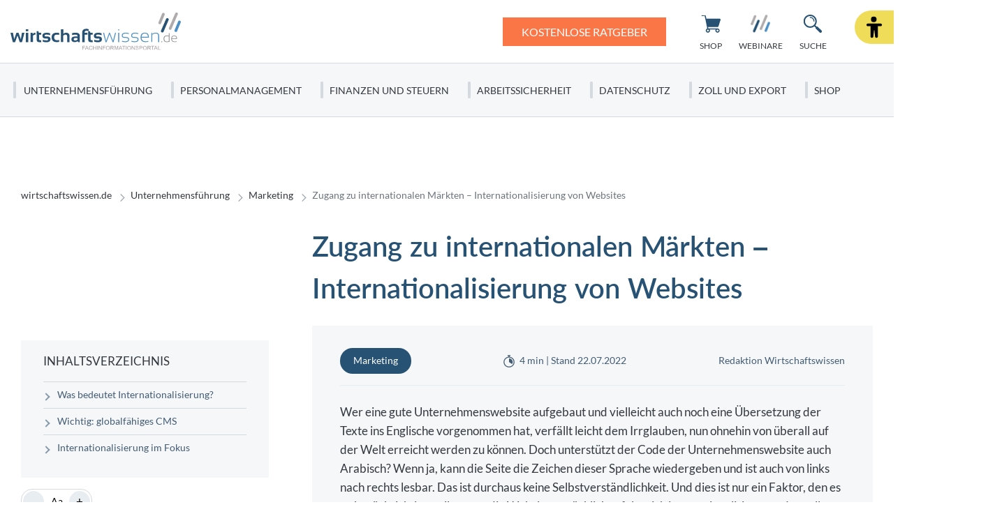

--- FILE ---
content_type: text/html; charset=UTF-8
request_url: https://www.wirtschaftswissen.de/unternehmensfuehrung/marketing/zugang-zu-internationalen-maerkten-internationalisierung-von-websites/
body_size: 25943
content:
<!doctype html>
<html lang="de">
    <head>
        <script src="https://5f3c395.ccm19.de/app/public/ccm19.js?apiKey=5d8c70493d06c746b56b4dfc2d0c01dafe9a1e0721f44a6d" referrerpolicy="origin"></script>

<meta charset="UTF-8">
<meta name="viewport" content="width=device-width, initial-scale=1">
<meta http-equiv="X-UA-Compatible" content="ie=edge">

<link rel="stylesheet" href="/app/themes/wirtschaftswissen/public/css/styles.76db7947b16cd83b5f53.css"/>
<link rel="icon" href="https://www.wirtschaftswissen.de/app/themes/wirtschaftswissen/public/img/wirtschaftswissen/favicon.png">

<link rel="canonical" href="https://www.wirtschaftswissen.de/unternehmensfuehrung/marketing/zugang-zu-internationalen-maerkten-internationalisierung-von-websites/">

    <meta name="wpId" content="4995">

<meta name="title" content="Zugang zu internationalen Märkten – Internationalisierung von Websites">
<title>Zugang zu internationalen Märkten – Internationalisierung von Websites</title>

    <meta name="description" content="Internationalisierung von Websites ✅ Das sind die Vorteile ✅ Vorgehen und Tipps ✅">

    <meta name="robots" content="max-snippet: -1, max-image-preview: large, max-video-preview: -1">

    <meta property="og:type" content="article">
    <meta property="og:title" content="Zugang zu internationalen Märkten – Internationalisierung von Websites"/>
    <meta property="og:url" content="https://www.wirtschaftswissen.de/unternehmensfuehrung/marketing/zugang-zu-internationalen-maerkten-internationalisierung-von-websites/">
    <meta property="og:description" content="✅ Jetzt mehr zum Thema: Zugang zu internationalen Märkten – Internationalisierung von Websites erfahren! ✅"/>
    <meta property="og:image" content="https://static.wirtschaftswissen.de/wp-content/uploads/2023/03/Wiwi.png">

    <meta name="twitter:card" content="summary_large_image">
    <meta property="twitter:title" content="Zugang zu internationalen Märkten – Internationalisierung von Websites"/>
    <meta property="twitter:url" content="https://www.wirtschaftswissen.de/unternehmensfuehrung/marketing/zugang-zu-internationalen-maerkten-internationalisierung-von-websites/"/>
    <meta property="twitter:description" content="✅ Jetzt mehr zum Thema: Zugang zu internationalen Märkten – Internationalisierung von Websites erfahren! ✅"/>
    <meta property="twitter:image" content="">

<link rel="preload" href="/app/themes/wirtschaftswissen/public/fonts/wirtschaftswissen/lato-v23-latin-regular.woff2" as="font" type="font/woff2" crossorigin>
<link rel="preload" href="/app/themes/wirtschaftswissen/public/fonts/wirtschaftswissen/Lato-Semibold.woff2" as="font" type="font/woff2" crossorigin>
<link rel="preload" href="/app/themes/wirtschaftswissen/public/fonts/wirtschaftswissen/lato-v23-latin-900.woff2" as="font" type="font/woff2" crossorigin>

    <script>
      (window.__ba = window.__ba || {}).publisher = window.__ba.publisher || {};
      window.__ba.publisher.section = 'rotation';
      window.__ba.publisher.keywords = '';
    </script>
    <script type="text/javascript" src="https://storage.googleapis.com/ba_utils/wirtschaftswissen.de.js"></script>

<link rel="stylesheet" href="https://www.wirtschaftswissen.de/wp/wp-includes/css/classic-themes.min.css?ver=6.9" type="text/css"media="all" />
<link rel="stylesheet" href="https://www.wirtschaftswissen.de/wp/wp-includes/css/dist/block-library/common.min.css?ver=6.9" type="text/css"media="all" />
<link rel="stylesheet" href="https://www.wirtschaftswissen.de/app/plugins/wp-plugin-captcha/dist/wp-captcha.css?id=293126c8fb8adcabc59c242880624424" type="text/css"media="all" />
<link rel="stylesheet" href="https://www.wirtschaftswissen.de/wp/wp-includes/blocks/media-text/style.min.css?ver=6.9" type="text/css"media="all" />
<link rel="stylesheet" href="https://www.wirtschaftswissen.de/wp/wp-includes/blocks/list/style.min.css?ver=6.9" type="text/css"media="all" />
<link rel="stylesheet" href="https://www.wirtschaftswissen.de/wp/wp-includes/blocks/paragraph/style.min.css?ver=6.9" type="text/css"media="all" />
<link rel="stylesheet" href="https://www.wirtschaftswissen.de/wp/wp-includes/blocks/heading/style.min.css?ver=6.9" type="text/css"media="all" />

    </head>

    <body class="noscript">
        <div class="sticky-header sticky-top">
    <header class="header" is-element is-element-header>
        <a
                is-element
                is-element-theme-switch
                data-cta
                data-theme="barrierefreiheit"
                aria-label="Barrierefreiheits-Ansicht"
                aria-pressed="false"
                role="button"
                class="reader-btn"
                title="Zur barrierefreien Ansicht"
        ></a>
        <div class="container">
            <div class="row">
                <div class="col-3 col-lg-12"></div>
                <div class="col-6 col-lg-4">
                    <a href="/" class="header__wrapper header__logo">
                        <img src="/app/themes/wirtschaftswissen/public/img/wirtschaftswissen/ww_logo.svg" loading="eager" alt="wirtschaftswissen" height="63" width="280">
                    </a>
                </div>
                <div class="col-3 col-lg-8">
                                            <a href="/newsletter/" class="btn btn-primary btn--cta cta-desk" target="_parent">
                                                            <span class="btn__text">Kostenlose Ratgeber</span>
                                                    </a>
                                        <div class="header__links">
                                                    <a href="https://www.wirtschaftswissen.de/shop/" class="header__link buttons--desk text-center  " >
                                <div class="header__link__icon">
                                    <img src="/app/themes/wirtschaftswissen/public/img/wirtschaftswissen/icon-cart.svg" loading="eager" alt="Icon Shop" width="30" height="30">
                                </div>
                                <span class="hide-md">Shop</span>
                            </a>
                                                    <a href="https://www.wirtschaftswissen.de/newsletter/" class="header__link buttons--desk text-center hide-md button--cta" >
                                <div class="header__link__icon">
                                    <img src="/app/themes/wirtschaftswissen/public/img/wirtschaftswissen/icon-mail.svg" loading="eager" alt="Icon Ratgeber" width="30" height="30">
                                </div>
                                <span class="hide-md">Ratgeber</span>
                            </a>
                                                    <a href="https://www.wirtschaftswissen.de/webinare/" class="header__link buttons--desk text-center  " >
                                <div class="header__link__icon">
                                    <img src="/app/themes/wirtschaftswissen/public/img/wirtschaftswissen/favicon.png" loading="eager" alt="Icon Webinare" width="30" height="30">
                                </div>
                                <span class="hide-md">Webinare</span>
                            </a>
                                                <div id="SearchOpen" class="header__link text-center">
                            <div class="header__link__icon">
                                <img src="/app/themes/wirtschaftswissen/public/img/wirtschaftswissen/icon-search.svg" loading="eager" alt="Suche" width="36" height="36" />
                            </div>
                            <span class="hide-md">Suche</span>
                        </div>
                        <div class="header__search">
                            <form action="/suchergebnisse/" method="get">
                                <div class="search__input">
                                    <div class="form-display form-group">
                                        <img src="/app/themes/wirtschaftswissen/public/img/wirtschaftswissen/icon-search.svg" class="search__icon" alt="Suche" width="40" height="40" loading="eager" />
                                        <input id="search" type="text" class="form-control header__search__form-control" placeholder="Wonach suchen Sie?"
                                            name="search"
                                            value=""
                                            autocomplete="off"
                                        >
                                        <label for="search" class="control-label">Wonach suchen Sie?</label>
                                    </div>
                                    <div id="SearchClose" class="close-icon">
                                        <span class="vertical"></span>
                                        <span class="horizontal"></span>
                                    </div>
                                </div>
                                <div id="suggest" class="search__suggest">
                                    <div class="row suggestions-wrapper">
                                    </div>
                                    <div class="row">
                                        <div class="col-12">
                                            <div class="suggest__link">
                                                <span type="submit" class="more-link">Alle Ergebnisse anzeigen</span>
                                                <span class="link__arrow"></span>
                                            </div>
                                        </div>
                                    </div>

                                </div>
                            </form>
                        </div>
                    </div>
                </div>
            </div>
        </div>

        <nav class="mainmenu" is-element is-element-header>
            <div class="container">
                <input type="checkbox" name="" id="check">

                <div class="nav-btn">
                    <div class="nav-links">
                        <ul>
                                                                                                                        <li class="nav-link">
                                    <a href="https://www.wirtschaftswissen.de/unternehmensfuehrung/" title="gehe zu: Unternehmensführung" >Unternehmensführung</a><span class="nav-toggle"><span class="toggle-icon"></span></span>                                                                            <div class="dropdown first">
                                            <ul>
                                                                                                    <li class="dropdown-link">
                                                        <a href="https://www.wirtschaftswissen.de/unternehmensfuehrung/korrespondenz/" title="gehe zu: Korrespondenz" tabindex="-1" >Korrespondenz </a><span class="nav-toggle"><span class="toggle-icon"></span></span>                                                                                                                    <div class="dropdown second">
                                                                <ul>
                                                                                                                                            <li class="dropdown-link">
                                                                            <a href="https://www.wirtschaftswissen.de/unternehmensfuehrung/korrespondenz/geschaeftsbriefe-e-mails/" title="gehe zu: Geschäftsbriefe und E-Mails" tabindex="-1" >Geschäftsbriefe und E-Mails</a>
                                                                        </li>
                                                                                                                                            <li class="dropdown-link">
                                                                            <a href="https://www.wirtschaftswissen.de/unternehmensfuehrung/korrespondenz/anrede/" title="gehe zu: Anrede" tabindex="-1" >Anrede</a>
                                                                        </li>
                                                                                                                                            <li class="dropdown-link">
                                                                            <a href="https://www.wirtschaftswissen.de/unternehmensfuehrung/korrespondenz/business-englisch/" title="gehe zu: Business Englisch" tabindex="-1" >Business Englisch</a>
                                                                        </li>
                                                                                                                                            <li class="dropdown-link">
                                                                            <a href="https://www.wirtschaftswissen.de/unternehmensfuehrung/korrespondenz/rhetorik/" title="gehe zu: Rhetorik" tabindex="-1" >Rhetorik</a>
                                                                        </li>
                                                                                                                                    </ul>
                                                            </div>
                                                                                                            </li>
                                                                                                    <li class="dropdown-link">
                                                        <a href="https://www.wirtschaftswissen.de/existenzgruendung/" title="gehe zu: Existenzgründung" tabindex="-1" >Existenzgründung </a><span class="nav-toggle"><span class="toggle-icon"></span></span>                                                                                                                    <div class="dropdown second">
                                                                <ul>
                                                                                                                                            <li class="dropdown-link">
                                                                            <a href="https://www.wirtschaftswissen.de/existenzgruendung/geschaeftsideen/" title="gehe zu: Geschäftsideen" tabindex="-1" >Geschäftsideen</a>
                                                                        </li>
                                                                                                                                            <li class="dropdown-link">
                                                                            <a href="https://www.wirtschaftswissen.de/existenzgruendung/businessplan/" title="gehe zu: Businessplan" tabindex="-1" >Businessplan</a>
                                                                        </li>
                                                                                                                                            <li class="dropdown-link">
                                                                            <a href="https://www.wirtschaftswissen.de/existenzgruendung/rechtsform/" title="gehe zu: Rechtsform" tabindex="-1" >Rechtsform</a>
                                                                        </li>
                                                                                                                                            <li class="dropdown-link">
                                                                            <a href="https://www.wirtschaftswissen.de/existenzgruendung/gruendungsfinanzierung/" title="gehe zu: Gründungsfinanzierung" tabindex="-1" >Gründungsfinanzierung</a>
                                                                        </li>
                                                                                                                                    </ul>
                                                            </div>
                                                                                                            </li>
                                                                                                    <li class="dropdown-link">
                                                        <a href="https://www.wirtschaftswissen.de/unternehmensfuehrung/projektmanagement/" title="gehe zu: Projektmanagement" tabindex="-1" >Projektmanagement </a><span class="nav-toggle"><span class="toggle-icon"></span></span>                                                                                                                    <div class="dropdown second">
                                                                <ul>
                                                                                                                                            <li class="dropdown-link">
                                                                            <a href="https://www.wirtschaftswissen.de/unternehmensfuehrung/projektmanagement/in-nur-5-schritten-zur-fehlerfreien-projektplanung/" title="gehe zu: Projektplanung" tabindex="-1" >Projektplanung</a>
                                                                        </li>
                                                                                                                                            <li class="dropdown-link">
                                                                            <a href="https://www.wirtschaftswissen.de/unternehmensfuehrung/projektmanagement/projektmanagement-definition-projekt-kriterien-zur-abgrenzung-und-verschiedene-projektarten/" title="gehe zu: Projektarten" tabindex="-1" >Projektarten</a>
                                                                        </li>
                                                                                                                                            <li class="dropdown-link">
                                                                            <a href="https://www.wirtschaftswissen.de/unternehmensfuehrung/projektmanagement/projektdokumentation-je-genauer-sie-ist-desto-weniger-arbeit-haben-sie-mit-nachfolgeprojekten/" title="gehe zu: Projektdokumentation" tabindex="-1" >Projektdokumentation</a>
                                                                        </li>
                                                                                                                                            <li class="dropdown-link">
                                                                            <a href="https://www.wirtschaftswissen.de/unternehmensfuehrung/projektmanagement/7-kreativmethoden-wie-sie-funktionieren-und-wann-sie-sie-am-besten-einsetzen/" title="gehe zu: Kreativtechniken" tabindex="-1" >Kreativtechniken</a>
                                                                        </li>
                                                                                                                                    </ul>
                                                            </div>
                                                                                                            </li>
                                                                                                    <li class="dropdown-link">
                                                        <a href="https://www.wirtschaftswissen.de/unternehmensfuehrung/marketing/" title="gehe zu: Marketing" tabindex="-1" >Marketing </a><span class="nav-toggle"><span class="toggle-icon"></span></span>                                                                                                                    <div class="dropdown second">
                                                                <ul>
                                                                                                                                            <li class="dropdown-link">
                                                                            <a href="https://www.wirtschaftswissen.de/unternehmensfuehrung/marketing/unternehmenskommunikation/" title="gehe zu: Unternehmenskommunikation" tabindex="-1" >Unternehmenskommunikation</a>
                                                                        </li>
                                                                                                                                            <li class="dropdown-link">
                                                                            <a href="https://www.wirtschaftswissen.de/unternehmensfuehrung/marketing/vertrieb/" title="gehe zu: Vertrieb" tabindex="-1" >Vertrieb</a>
                                                                        </li>
                                                                                                                                            <li class="dropdown-link">
                                                                            <a href="https://www.wirtschaftswissen.de/unternehmensfuehrung/marketing/erfolgreiche-werbeanzeigen-gestalten-diese-10-grundregeln-helfen-ihnen-dabei/" title="gehe zu: Werbeanzeigen" tabindex="-1" >Werbeanzeigen</a>
                                                                        </li>
                                                                                                                                            <li class="dropdown-link">
                                                                            <a href="https://www.wirtschaftswissen.de/unternehmensfuehrung/marketing/so-ermitteln-sie-ihr-werbebudget-diese-4-methoden-sind-geeignet/" title="gehe zu: Werbebudget" tabindex="-1" >Werbebudget</a>
                                                                        </li>
                                                                                                                                    </ul>
                                                            </div>
                                                                                                            </li>
                                                                                                    <li class="dropdown-link">
                                                        <a href="https://www.wirtschaftswissen.de/unternehmensfuehrung/qualitaetsmanagement/" title="gehe zu: Qualitätsmanagement" tabindex="-1" >Qualitätsmanagement </a><span class="nav-toggle"><span class="toggle-icon"></span></span>                                                                                                                    <div class="dropdown second">
                                                                <ul>
                                                                                                                                            <li class="dropdown-link">
                                                                            <a href="https://www.wirtschaftswissen.de/unternehmensfuehrung/qualitaetsmanagement/qm-handbuch-so-erstellen-sie-eine-uebersichtliche-gliederung/" title="gehe zu: QM-Handbuch" tabindex="-1" >QM-Handbuch</a>
                                                                        </li>
                                                                                                                                            <li class="dropdown-link">
                                                                            <a href="https://www.wirtschaftswissen.de/unternehmensfuehrung/qualitaetsmanagement/mit-qualitaetszielen-unterstuetzen-sie-die-umsetzung-ihrer-qualitaetspolitik-auf-operativer-ebene/" title="gehe zu: Qualitätsziele" tabindex="-1" >Qualitätsziele</a>
                                                                        </li>
                                                                                                                                            <li class="dropdown-link">
                                                                            <a href="https://www.wirtschaftswissen.de/unternehmensfuehrung/qualitaetsmanagement/qualitaetsmanagement-mit-dem-efqm-modell/" title="gehe zu: EFQM-Modell" tabindex="-1" >EFQM-Modell</a>
                                                                        </li>
                                                                                                                                    </ul>
                                                            </div>
                                                                                                            </li>
                                                                                                    <li class="dropdown-link">
                                                        <a href="https://www.wirtschaftswissen.de/unternehmensfuehrung/selbstmanagement/" title="gehe zu: Selbstmanagement" tabindex="-1" >Selbstmanagement </a><span class="nav-toggle"><span class="toggle-icon"></span></span>                                                                                                                    <div class="dropdown second">
                                                                <ul>
                                                                                                                                            <li class="dropdown-link">
                                                                            <a href="https://www.wirtschaftswissen.de/unternehmensfuehrung/selbstmanagement/zeitmanagement/" title="gehe zu: Zeitmanagement" tabindex="-1" >Zeitmanagement</a>
                                                                        </li>
                                                                                                                                            <li class="dropdown-link">
                                                                            <a href="https://www.wirtschaftswissen.de/unternehmensfuehrung/bueroorganisation/" title="gehe zu: Büroorganisation" tabindex="-1" >Büroorganisation</a>
                                                                        </li>
                                                                                                                                    </ul>
                                                            </div>
                                                                                                            </li>
                                                                                                    <li class="dropdown-link">
                                                        <a href="https://www.wirtschaftswissen.de/unternehmensfuehrung/change-management/" title="gehe zu: Change-Management" tabindex="-1" >Change-Management </a><span class="nav-toggle"><span class="toggle-icon"></span></span>                                                                                                                    <div class="dropdown second">
                                                                <ul>
                                                                                                                                            <li class="dropdown-link">
                                                                            <a href="https://www.wirtschaftswissen.de/unternehmensfuehrung/change-management/5phasenmodellkrgerrichtigverstehenundlernen/" title="gehe zu: 5-Phasen-Modell nach Krüger" tabindex="-1" >5-Phasen-Modell nach Krüger</a>
                                                                        </li>
                                                                                                                                    </ul>
                                                            </div>
                                                                                                            </li>
                                                                                                    <li class="dropdown-link">
                                                        <a href="https://www.wirtschaftswissen.de/unternehmensfuehrung/versicherung-haftung/" title="gehe zu: Versicherung und Haftung" tabindex="-1" >Versicherung und Haftung </a><span class="nav-toggle"><span class="toggle-icon"></span></span>                                                                                                                    <div class="dropdown second">
                                                                <ul>
                                                                                                                                            <li class="dropdown-link">
                                                                            <a href="https://www.wirtschaftswissen.de/unternehmensfuehrung/versicherung-haftung/haftung-bei-firmenuebernahme-bezahlen-sie-keine-alten-schulden/" title="gehe zu: Haftung bei Firmenübernahme" tabindex="-1" >Haftung bei Firmenübernahme</a>
                                                                        </li>
                                                                                                                                    </ul>
                                                            </div>
                                                                                                            </li>
                                                                                            </ul>

                                            <div class="menu__buttons buttons--desk">
                                                <div class="icon-links">
                                                                                                            <a href="https://www.wirtschaftswissen.de/shop/" class="icon__button "  tabindex="-1">
                                                            <img src="/app/themes/wirtschaftswissen/public/img/wirtschaftswissen/icon-cart.svg" loading="lazy" class="icon" alt="Icon Shop" width="30" height="30">
                                                            Shop
                                                        </a>
                                                                                                            <a href="https://www.wirtschaftswissen.de/newsletter/" class="icon__button button--cta"  tabindex="-1">
                                                            <img src="/app/themes/wirtschaftswissen/public/img/wirtschaftswissen/icon-mail.svg" loading="lazy" class="icon" alt="Icon Ratgeber" width="30" height="30">
                                                            Ratgeber
                                                        </a>
                                                                                                            <a href="https://www.wirtschaftswissen.de/webinare/" class="icon__button "  tabindex="-1">
                                                            <img src="/app/themes/wirtschaftswissen/public/img/wirtschaftswissen/favicon.png" loading="lazy" class="icon" alt="Icon Webinare" width="30" height="30">
                                                            Webinare
                                                        </a>
                                                                                                    </div>
                                            </div>
                                        </div>
                                                                    </li>
                                                                                            <li class="nav-link">
                                    <a href="https://www.wirtschaftswissen.de/personalmanagement/" title="gehe zu: Personalmanagement" >Personalmanagement</a><span class="nav-toggle"><span class="toggle-icon"></span></span>                                                                            <div class="dropdown first">
                                            <ul>
                                                                                                    <li class="dropdown-link">
                                                        <a href="https://www.wirtschaftswissen.de/personalmanagement/arbeitsrecht/" title="gehe zu: Arbeitsrecht" tabindex="-1" >Arbeitsrecht </a><span class="nav-toggle"><span class="toggle-icon"></span></span>                                                                                                                    <div class="dropdown second">
                                                                <ul>
                                                                                                                                            <li class="dropdown-link">
                                                                            <a href="https://www.wirtschaftswissen.de/personalmanagement/arbeitsrecht/arbeitsunfaehigkeit/" title="gehe zu: Arbeitsunfähigkeit" tabindex="-1" >Arbeitsunfähigkeit</a>
                                                                        </li>
                                                                                                                                            <li class="dropdown-link">
                                                                            <a href="https://www.wirtschaftswissen.de/personalmanagement/arbeitsrecht/mutterschutz-elternzeit/" title="gehe zu: Mutterschutz und Elternzeit" tabindex="-1" >Mutterschutz und Elternzeit</a>
                                                                        </li>
                                                                                                                                            <li class="dropdown-link">
                                                                            <a href="https://www.wirtschaftswissen.de/personalmanagement/arbeitsrecht/arbeitnehmervertretung/" title="gehe zu: Arbeitnehmervertretung" tabindex="-1" >Arbeitnehmervertretung</a>
                                                                        </li>
                                                                                                                                            <li class="dropdown-link">
                                                                            <a href="https://www.wirtschaftswissen.de/personalmanagement/arbeitsrecht/verguetung/" title="gehe zu: Vergütung" tabindex="-1" >Vergütung</a>
                                                                        </li>
                                                                                                                                            <li class="dropdown-link">
                                                                            <a href="https://www.wirtschaftswissen.de/personalmanagement/arbeitsrecht/verguetung/lohnnebenkosten/" title="gehe zu: Lohnnebenkosten" tabindex="-1" >Lohnnebenkosten</a>
                                                                        </li>
                                                                                                                                    </ul>
                                                            </div>
                                                                                                            </li>
                                                                                                    <li class="dropdown-link">
                                                        <a href="https://www.wirtschaftswissen.de/personalmanagement/arbeitsrecht/arbeitsverhaeltnis/" title="gehe zu: Arbeitsverhältnis" tabindex="-1" >Arbeitsverhältnis </a><span class="nav-toggle"><span class="toggle-icon"></span></span>                                                                                                                    <div class="dropdown second">
                                                                <ul>
                                                                                                                                            <li class="dropdown-link">
                                                                            <a href="https://www.wirtschaftswissen.de/personalmanagement/arbeitsrecht/arbeitsvertrag/" title="gehe zu: Arbeitsvertrag" tabindex="-1" >Arbeitsvertrag</a>
                                                                        </li>
                                                                                                                                            <li class="dropdown-link">
                                                                            <a href="https://www.wirtschaftswissen.de/personalmanagement/arbeitsrecht/arbeitszeugnis/" title="gehe zu: Arbeitszeugnis" tabindex="-1" >Arbeitszeugnis</a>
                                                                        </li>
                                                                                                                                            <li class="dropdown-link">
                                                                            <a href="https://www.wirtschaftswissen.de/personalmanagement/arbeitsrecht/kuendigung/" title="gehe zu: Kündigung" tabindex="-1" >Kündigung</a>
                                                                        </li>
                                                                                                                                            <li class="dropdown-link">
                                                                            <a href="https://www.wirtschaftswissen.de/personalmanagement/arbeitsrecht/urlaubsanspruch/" title="gehe zu: Urlaubsanspruch" tabindex="-1" >Urlaubsanspruch</a>
                                                                        </li>
                                                                                                                                            <li class="dropdown-link">
                                                                            <a href="https://www.wirtschaftswissen.de/personalmanagement/arbeitsrecht/arbeitszeit/" title="gehe zu: Arbeitszeit" tabindex="-1" >Arbeitszeit</a>
                                                                        </li>
                                                                                                                                    </ul>
                                                            </div>
                                                                                                            </li>
                                                                                                    <li class="dropdown-link">
                                                        <a href="https://www.wirtschaftswissen.de/personalmanagement/mitarbeiterfuehrung/" title="gehe zu: Mitarbeiterführung" tabindex="-1" >Mitarbeiterführung </a><span class="nav-toggle"><span class="toggle-icon"></span></span>                                                                                                                    <div class="dropdown second">
                                                                <ul>
                                                                                                                                            <li class="dropdown-link">
                                                                            <a href="https://www.wirtschaftswissen.de/personalmanagement/mitarbeiterfuehrung/mitarbeitermotivation/" title="gehe zu: Mitarbeitermotivation" tabindex="-1" >Mitarbeitermotivation</a>
                                                                        </li>
                                                                                                                                            <li class="dropdown-link">
                                                                            <a href="https://www.wirtschaftswissen.de/personalmanagement/mitarbeiterfuehrung/mitarbeitergespraeche/" title="gehe zu: Mitarbeitergespräche" tabindex="-1" >Mitarbeitergespräche</a>
                                                                        </li>
                                                                                                                                            <li class="dropdown-link">
                                                                            <a href="https://www.wirtschaftswissen.de/personalmanagement/mitarbeiterfuehrung/konfliktmanagement/" title="gehe zu: Konfliktmanagement" tabindex="-1" >Konfliktmanagement</a>
                                                                        </li>
                                                                                                                                            <li class="dropdown-link">
                                                                            <a href="https://www.wirtschaftswissen.de/personalmanagement/mitarbeiterfuehrung/fuehrungsstile-und-fuehrungsverhalten-einen-authentischen-fuehrungsstil-entwickeln/" title="gehe zu: Führungsstile" tabindex="-1" >Führungsstile</a>
                                                                        </li>
                                                                                                                                            <li class="dropdown-link">
                                                                            <a href="https://www.wirtschaftswissen.de/personalmanagement/mitarbeiterfuehrung/konflikten-vorbeugen-mit-einem-positiven-betriebsklima-kein-problem/" title="gehe zu: Betriebsklima" tabindex="-1" >Betriebsklima</a>
                                                                        </li>
                                                                                                                                    </ul>
                                                            </div>
                                                                                                            </li>
                                                                                                    <li class="dropdown-link">
                                                        <a href="https://www.wirtschaftswissen.de/personalmanagement/recruiting/" title="gehe zu: Recruiting" tabindex="-1" >Recruiting </a><span class="nav-toggle"><span class="toggle-icon"></span></span>                                                                                                                    <div class="dropdown second">
                                                                <ul>
                                                                                                                                            <li class="dropdown-link">
                                                                            <a href="https://www.wirtschaftswissen.de/personalmanagement/recruiting/personalplanung/" title="gehe zu: Personalplanung" tabindex="-1" >Personalplanung</a>
                                                                        </li>
                                                                                                                                            <li class="dropdown-link">
                                                                            <a href="https://www.wirtschaftswissen.de/personalmanagement/recruiting/methodenderpersonalplanung-welchesinddie4besten/" title="gehe zu: Personalbedarfsplanung" tabindex="-1" >Personalbedarfsplanung</a>
                                                                        </li>
                                                                                                                                            <li class="dropdown-link">
                                                                            <a href="https://www.wirtschaftswissen.de/personalmanagement/recruiting/bewerbermanagement/stellenbeschreibungen-inhalt-form-vor-und-nachteile/" title="gehe zu: Stellenbeschreibung" tabindex="-1" >Stellenbeschreibung</a>
                                                                        </li>
                                                                                                                                            <li class="dropdown-link">
                                                                            <a href="https://www.wirtschaftswissen.de/personalmanagement/recruiting/bewerbermanagement/" title="gehe zu: Bewerbermanagement" tabindex="-1" >Bewerbermanagement</a>
                                                                        </li>
                                                                                                                                            <li class="dropdown-link">
                                                                            <a href="https://www.wirtschaftswissen.de/personalmanagement/recruiting/einarbeitung-neuer-mitarbeiter-nach-dem-3-phasen-modell/" title="gehe zu: Einarbeitung" tabindex="-1" >Einarbeitung</a>
                                                                        </li>
                                                                                                                                    </ul>
                                                            </div>
                                                                                                            </li>
                                                                                                    <li class="dropdown-link">
                                                        <a href="https://www.wirtschaftswissen.de/personalmanagement/ausbildung/" title="gehe zu: Ausbildung" tabindex="-1" >Ausbildung </a>                                                                                                            </li>
                                                                                                    <li class="dropdown-link">
                                                        <a href="https://www.wirtschaftswissen.de/personalmanagement/personalentwicklung/" title="gehe zu: Personalentwicklung" tabindex="-1" >Personalentwicklung </a><span class="nav-toggle"><span class="toggle-icon"></span></span>                                                                                                                    <div class="dropdown second">
                                                                <ul>
                                                                                                                                            <li class="dropdown-link">
                                                                            <a href="https://www.wirtschaftswissen.de/personalmanagement/personalentwicklung/personalbeurteilung/" title="gehe zu: Personalbeurteilung" tabindex="-1" >Personalbeurteilung</a>
                                                                        </li>
                                                                                                                                    </ul>
                                                            </div>
                                                                                                            </li>
                                                                                            </ul>

                                            <div class="menu__buttons buttons--desk">
                                                <div class="icon-links">
                                                                                                            <a href="https://www.wirtschaftswissen.de/shop/" class="icon__button "  tabindex="-1">
                                                            <img src="/app/themes/wirtschaftswissen/public/img/wirtschaftswissen/icon-cart.svg" loading="lazy" class="icon" alt="Icon Shop" width="30" height="30">
                                                            Shop
                                                        </a>
                                                                                                            <a href="https://www.wirtschaftswissen.de/newsletter/" class="icon__button button--cta"  tabindex="-1">
                                                            <img src="/app/themes/wirtschaftswissen/public/img/wirtschaftswissen/icon-mail.svg" loading="lazy" class="icon" alt="Icon Ratgeber" width="30" height="30">
                                                            Ratgeber
                                                        </a>
                                                                                                            <a href="https://www.wirtschaftswissen.de/webinare/" class="icon__button "  tabindex="-1">
                                                            <img src="/app/themes/wirtschaftswissen/public/img/wirtschaftswissen/favicon.png" loading="lazy" class="icon" alt="Icon Webinare" width="30" height="30">
                                                            Webinare
                                                        </a>
                                                                                                    </div>
                                            </div>
                                        </div>
                                                                    </li>
                                                                                            <li class="nav-link">
                                    <a href="https://www.wirtschaftswissen.de/finanzen-steuern/" title="gehe zu: Finanzen und Steuern" >Finanzen und Steuern</a><span class="nav-toggle"><span class="toggle-icon"></span></span>                                                                            <div class="dropdown first">
                                            <ul>
                                                                                                    <li class="dropdown-link">
                                                        <a href="https://www.wirtschaftswissen.de/finanzen-steuern/rechnungsstellung/" title="gehe zu: Rechnungsstellung" tabindex="-1" >Rechnungsstellung </a><span class="nav-toggle"><span class="toggle-icon"></span></span>                                                                                                                    <div class="dropdown second">
                                                                <ul>
                                                                                                                                            <li class="dropdown-link">
                                                                            <a href="https://www.wirtschaftswissen.de/finanzen-steuern/rechnungsstellung/rechnungspruefung-so-vermeiden-sie-kosten-fehlerhafter-rechnungen/" title="gehe zu: Rechnungsprüfung" tabindex="-1" >Rechnungsprüfung</a>
                                                                        </li>
                                                                                                                                            <li class="dropdown-link">
                                                                            <a href="https://www.wirtschaftswissen.de/finanzen-steuern/rechnungsstellung/rechnungskorrektur-definition-ablauf-und-pflichtangaben/" title="gehe zu: Rechnungskorrektur" tabindex="-1" >Rechnungskorrektur</a>
                                                                        </li>
                                                                                                                                            <li class="dropdown-link">
                                                                            <a href="https://www.wirtschaftswissen.de/finanzen-steuern/rechnungsstellung/mahnungen-verschicken-wann-und-wie/" title="gehe zu: Mahnungen" tabindex="-1" >Mahnungen</a>
                                                                        </li>
                                                                                                                                            <li class="dropdown-link">
                                                                            <a href="https://www.wirtschaftswissen.de/finanzen-steuern/rechnungsstellung/verzugszinsen-berechnen-bei-einer-ausstehenden-forderung-wie-geht-das/" title="gehe zu: Verzugszinsen" tabindex="-1" >Verzugszinsen</a>
                                                                        </li>
                                                                                                                                            <li class="dropdown-link">
                                                                            <a href="https://www.wirtschaftswissen.de/finanzen-steuern/rechnungsstellung/darf-ihr-kunde-einfach-von-ihrer-rechnung-skonto-abziehen/" title="gehe zu: Skonto" tabindex="-1" >Skonto</a>
                                                                        </li>
                                                                                                                                    </ul>
                                                            </div>
                                                                                                            </li>
                                                                                                    <li class="dropdown-link">
                                                        <a href="https://www.wirtschaftswissen.de/finanzen-steuern/buchhaltung/" title="gehe zu: Buchhaltung" tabindex="-1" >Buchhaltung </a><span class="nav-toggle"><span class="toggle-icon"></span></span>                                                                                                                    <div class="dropdown second">
                                                                <ul>
                                                                                                                                            <li class="dropdown-link">
                                                                            <a href="https://www.wirtschaftswissen.de/finanzen-steuern/buchhaltung/bilanzierung-einfach-erklaert-inhalte-pflichten-und-beispiele/" title="gehe zu: Bilanzierung" tabindex="-1" >Bilanzierung</a>
                                                                        </li>
                                                                                                                                            <li class="dropdown-link">
                                                                            <a href="https://www.wirtschaftswissen.de/finanzen-steuern/buchhaltung/einnahmenueberschussrechnung-aufbau-grenzen-und-anleitung/" title="gehe zu: Einnahmenüberschussrechnung" tabindex="-1" >Einnahmenüberschussrechnung</a>
                                                                        </li>
                                                                                                                                            <li class="dropdown-link">
                                                                            <a href="https://www.wirtschaftswissen.de/finanzen-steuern/buchhaltung/jahresabschluss-definition-fristen-und-durchfuehrung/" title="gehe zu: Jahresabschluss" tabindex="-1" >Jahresabschluss</a>
                                                                        </li>
                                                                                                                                            <li class="dropdown-link">
                                                                            <a href="https://www.wirtschaftswissen.de/finanzen-steuern/buchhaltung/betriebsausgaben-check-was-sie-steuerlich-geltend-machen-koennen/" title="gehe zu: Betriebsausgaben" tabindex="-1" >Betriebsausgaben</a>
                                                                        </li>
                                                                                                                                            <li class="dropdown-link">
                                                                            <a href="https://www.wirtschaftswissen.de/finanzen-steuern/buchhaltung/16-fragen-rund-um-die-betriebspruefung/" title="gehe zu: Betriebsprüfung" tabindex="-1" >Betriebsprüfung</a>
                                                                        </li>
                                                                                                                                    </ul>
                                                            </div>
                                                                                                            </li>
                                                                                                    <li class="dropdown-link">
                                                        <a href="https://www.wirtschaftswissen.de/finanzen-steuern/buchhaltung/abschreibung/" title="gehe zu: Abschreibung" tabindex="-1" >Abschreibung </a><span class="nav-toggle"><span class="toggle-icon"></span></span>                                                                                                                    <div class="dropdown second">
                                                                <ul>
                                                                                                                                            <li class="dropdown-link">
                                                                            <a href="https://www.wirtschaftswissen.de/finanzen-steuern/buchhaltung/abschreibung/abschreibung-pkw/" title="gehe zu: Abschreibung Pkw" tabindex="-1" >Abschreibung Pkw</a>
                                                                        </li>
                                                                                                                                            <li class="dropdown-link">
                                                                            <a href="https://www.wirtschaftswissen.de/finanzen-steuern/buchhaltung/abschreibung/abschreibung-beim-betriebsgebaeude/" title="gehe zu: Abschreibung von Betriebsgebäuden" tabindex="-1" >Abschreibung von Betriebsgebäuden</a>
                                                                        </li>
                                                                                                                                            <li class="dropdown-link">
                                                                            <a href="https://www.wirtschaftswissen.de/finanzen-steuern/buchhaltung/abschreibung/geringwertige-wirtschaftsgueter-anlagevermoegen-einfacher-abschreiben/" title="gehe zu: Geringwertige Wirtschaftsgüter" tabindex="-1" >Geringwertige Wirtschaftsgüter</a>
                                                                        </li>
                                                                                                                                            <li class="dropdown-link">
                                                                            <a href="https://www.wirtschaftswissen.de/finanzen-steuern/buchhaltung/abschreibung/abschreibung-ihre-software-ist-im-zweifel-immateriell/" title="gehe zu: Abschreibung von Software" tabindex="-1" >Abschreibung von Software</a>
                                                                        </li>
                                                                                                                                            <li class="dropdown-link">
                                                                            <a href="https://www.wirtschaftswissen.de/finanzen-steuern/buchhaltung/abschreibung/laptops-computer-smartphone-neue-abschreibungsmoeglichkeiten-fuer-unternehmen/" title="gehe zu: Abschreibung mobiler Geräte" tabindex="-1" >Abschreibung mobiler Geräte</a>
                                                                        </li>
                                                                                                                                    </ul>
                                                            </div>
                                                                                                            </li>
                                                                                                    <li class="dropdown-link">
                                                        <a href="https://www.wirtschaftswissen.de/finanzen-steuern/steuerrecht/" title="gehe zu: Steuerrecht" tabindex="-1" >Steuerrecht </a><span class="nav-toggle"><span class="toggle-icon"></span></span>                                                                                                                    <div class="dropdown second">
                                                                <ul>
                                                                                                                                            <li class="dropdown-link">
                                                                            <a href="https://www.wirtschaftswissen.de/finanzen-steuern/steuerrecht/vorsteuer-definition-regelungen-und-beispiele/" title="gehe zu: Vorsteuer" tabindex="-1" >Vorsteuer</a>
                                                                        </li>
                                                                                                                                            <li class="dropdown-link">
                                                                            <a href="https://www.wirtschaftswissen.de/finanzen-steuern/steuerrecht/einkommensteuer-definition-berechnung-steuersatz-freibetraege/" title="gehe zu: Einkommensteuer" tabindex="-1" >Einkommensteuer</a>
                                                                        </li>
                                                                                                                                            <li class="dropdown-link">
                                                                            <a href="https://www.wirtschaftswissen.de/finanzen-steuern/steuerrecht/koerperschaftsteuer-was-das-ist-und-wer-sie-wann-wie-zahlen-muss/" title="gehe zu: Körperschaftsteuer" tabindex="-1" >Körperschaftsteuer</a>
                                                                        </li>
                                                                                                                                            <li class="dropdown-link">
                                                                            <a href="https://www.wirtschaftswissen.de/finanzen-steuern/steuerrecht/steuerfreie-innergemeinschaftliche-lieferung-voraussetzungen-nachweis/" title="gehe zu: Innergemeinschaftliche Lieferung" tabindex="-1" >Innergemeinschaftliche Lieferung</a>
                                                                        </li>
                                                                                                                                            <li class="dropdown-link">
                                                                            <a href="https://www.wirtschaftswissen.de/finanzen-steuern/buchhaltung/so-werden-spenden-richtig-verbucht/" title="gehe zu: Spenden steuerlich absetzen" tabindex="-1" >Spenden steuerlich absetzen</a>
                                                                        </li>
                                                                                                                                    </ul>
                                                            </div>
                                                                                                            </li>
                                                                                                    <li class="dropdown-link">
                                                        <a href="https://www.wirtschaftswissen.de/finanzen-steuern/steuerrecht/umsatzsteuer-unterschiede-und-berechnung/" title="gehe zu: Umsatzsteuer" tabindex="-1" >Umsatzsteuer </a><span class="nav-toggle"><span class="toggle-icon"></span></span>                                                                                                                    <div class="dropdown second">
                                                                <ul>
                                                                                                                                            <li class="dropdown-link">
                                                                            <a href="https://www.wirtschaftswissen.de/finanzen-steuern/steuerrecht/umsatzsteuervoranmeldung-regeln-tipps-anleitung-fuer-unternehmer/" title="gehe zu: Umsatzsteuervoranmeldung" tabindex="-1" >Umsatzsteuervoranmeldung</a>
                                                                        </li>
                                                                                                                                            <li class="dropdown-link">
                                                                            <a href="https://www.wirtschaftswissen.de/finanzen-steuern/steuerrecht/umsatzsteuer-sonderpruefung-angekuendigt-achten-sie-auf-diese-punkte/" title="gehe zu: Umsatzsteuer-Sonderprüfung" tabindex="-1" >Umsatzsteuer-Sonderprüfung</a>
                                                                        </li>
                                                                                                                                            <li class="dropdown-link">
                                                                            <a href="https://www.wirtschaftswissen.de/finanzen-steuern/steuerrecht/umsatzsteuer-identifikationsnummer-ust-id-beantragung-pruefung/" title="gehe zu: USt-ID beantragen" tabindex="-1" >USt-ID beantragen</a>
                                                                        </li>
                                                                                                                                            <li class="dropdown-link">
                                                                            <a href="https://www.wirtschaftswissen.de/finanzen-steuern/steuerrecht/umsatzsteuer-id-pruefen/" title="gehe zu: USt-ID prüfen" tabindex="-1" >USt-ID prüfen</a>
                                                                        </li>
                                                                                                                                            <li class="dropdown-link">
                                                                            <a href="https://www.wirtschaftswissen.de/finanzen-steuern/steuerrecht/reverse-charge-verfahren/" title="gehe zu: Reverse-Charge-Verfahren" tabindex="-1" >Reverse-Charge-Verfahren</a>
                                                                        </li>
                                                                                                                                    </ul>
                                                            </div>
                                                                                                            </li>
                                                                                                    <li class="dropdown-link">
                                                        <a href="https://www.wirtschaftswissen.de/finanzen-steuern/steuerrecht/firmenwagen/" title="gehe zu: Firmenwagen" tabindex="-1" >Firmenwagen </a><span class="nav-toggle"><span class="toggle-icon"></span></span>                                                                                                                    <div class="dropdown second">
                                                                <ul>
                                                                                                                                            <li class="dropdown-link">
                                                                            <a href="https://www.wirtschaftswissen.de/finanzen-steuern/steuerrecht/firmenwagen/firmenwagen-bruttolistenpreis-ermitteln-leicht-gemacht/" title="gehe zu: Bruttolistenpreis ermitteln" tabindex="-1" >Bruttolistenpreis ermitteln</a>
                                                                        </li>
                                                                                                                                            <li class="dropdown-link">
                                                                            <a href="https://www.wirtschaftswissen.de/finanzen-steuern/steuerrecht/firmenwagen/krankengeld-und-dienstwagen-wie-rechnet-man-das-ab/" title="gehe zu: Dienstwagen bei Krankengeldbezug" tabindex="-1" >Dienstwagen bei Krankengeldbezug</a>
                                                                        </li>
                                                                                                                                            <li class="dropdown-link">
                                                                            <a href="https://www.wirtschaftswissen.de/finanzen-steuern/steuerrecht/firmenwagen/umsatzsteuer-die-falle-beim-firmenwagen-verkauf/" title="gehe zu: Firmenwagen verkaufen" tabindex="-1" >Firmenwagen verkaufen</a>
                                                                        </li>
                                                                                                                                            <li class="dropdown-link">
                                                                            <a href="https://www.wirtschaftswissen.de/finanzen-steuern/steuerrecht/firmenwagen/dienstwagen-umfang-der-privatnutzung-wo-sie-grenzen-ziehen-sollten/" title="gehe zu: Privatnutzung vom Firmenwagen" tabindex="-1" >Privatnutzung vom Firmenwagen</a>
                                                                        </li>
                                                                                                                                            <li class="dropdown-link">
                                                                            <a href="https://www.wirtschaftswissen.de/finanzen-steuern/steuerrecht/firmenwagen/betriebliche-nutzung-privater-pkws/" title="gehe zu: Betriebliche Nutzung privater Pkws" tabindex="-1" >Betriebliche Nutzung privater Pkws</a>
                                                                        </li>
                                                                                                                                    </ul>
                                                            </div>
                                                                                                            </li>
                                                                                                    <li class="dropdown-link">
                                                        <a href="https://www.wirtschaftswissen.de/finanzen-steuern/reisekosten/" title="gehe zu: Reisekosten" tabindex="-1" >Reisekosten </a><span class="nav-toggle"><span class="toggle-icon"></span></span>                                                                                                                    <div class="dropdown second">
                                                                <ul>
                                                                                                                                            <li class="dropdown-link">
                                                                            <a href="https://www.wirtschaftswissen.de/finanzen-steuern/reisekosten/verpflegungsmehraufwand-bei-dienstreise-gesetzliche-vorschriften/" title="gehe zu: Verpflegungsmehraufwand 2024" tabindex="-1" >Verpflegungsmehraufwand 2024</a>
                                                                        </li>
                                                                                                                                            <li class="dropdown-link">
                                                                            <a href="https://www.wirtschaftswissen.de/finanzen-steuern/steuerrecht/entfernungspauschale-2023-berechnung-und-anspruch/" title="gehe zu: Entfernungspauschale 2024" tabindex="-1" >Entfernungspauschale 2024</a>
                                                                        </li>
                                                                                                                                            <li class="dropdown-link">
                                                                            <a href="https://www.wirtschaftswissen.de/finanzen-steuern/reisekosten/geschaeftsreise-mit-familie-wie-steuerlich-absetzen/" title="gehe zu: Geschäftsreise mit Familie absetzen" tabindex="-1" >Geschäftsreise mit Familie absetzen</a>
                                                                        </li>
                                                                                                                                    </ul>
                                                            </div>
                                                                                                            </li>
                                                                                                    <li class="dropdown-link">
                                                        <a href="https://www.wirtschaftswissen.de/finanzen-steuern/controlling/" title="gehe zu: Controlling" tabindex="-1" >Controlling </a><span class="nav-toggle"><span class="toggle-icon"></span></span>                                                                                                                    <div class="dropdown second">
                                                                <ul>
                                                                                                                                            <li class="dropdown-link">
                                                                            <a href="https://www.wirtschaftswissen.de/finanzen-steuern/controlling/benchmarking-definition-vor-und-nachteile/" title="gehe zu: Benchmarking" tabindex="-1" >Benchmarking</a>
                                                                        </li>
                                                                                                                                    </ul>
                                                            </div>
                                                                                                            </li>
                                                                                            </ul>

                                            <div class="menu__buttons buttons--desk">
                                                <div class="icon-links">
                                                                                                            <a href="https://www.wirtschaftswissen.de/shop/" class="icon__button "  tabindex="-1">
                                                            <img src="/app/themes/wirtschaftswissen/public/img/wirtschaftswissen/icon-cart.svg" loading="lazy" class="icon" alt="Icon Shop" width="30" height="30">
                                                            Shop
                                                        </a>
                                                                                                            <a href="https://www.wirtschaftswissen.de/newsletter/" class="icon__button button--cta"  tabindex="-1">
                                                            <img src="/app/themes/wirtschaftswissen/public/img/wirtschaftswissen/icon-mail.svg" loading="lazy" class="icon" alt="Icon Ratgeber" width="30" height="30">
                                                            Ratgeber
                                                        </a>
                                                                                                            <a href="https://www.wirtschaftswissen.de/webinare/" class="icon__button "  tabindex="-1">
                                                            <img src="/app/themes/wirtschaftswissen/public/img/wirtschaftswissen/favicon.png" loading="lazy" class="icon" alt="Icon Webinare" width="30" height="30">
                                                            Webinare
                                                        </a>
                                                                                                    </div>
                                            </div>
                                        </div>
                                                                    </li>
                                                                                            <li class="nav-link">
                                    <a href="https://www.wirtschaftswissen.de/arbeitssicherheit-datenschutz/" title="gehe zu: Arbeitssicherheit" >Arbeitssicherheit</a><span class="nav-toggle"><span class="toggle-icon"></span></span>                                                                            <div class="dropdown first">
                                            <ul>
                                                                                                    <li class="dropdown-link">
                                                        <a href="https://www.wirtschaftswissen.de/arbeitssicherheit-datenschutz/arbeitsschutz/" title="gehe zu: Arbeitsschutz" tabindex="-1" >Arbeitsschutz </a><span class="nav-toggle"><span class="toggle-icon"></span></span>                                                                                                                    <div class="dropdown second">
                                                                <ul>
                                                                                                                                            <li class="dropdown-link">
                                                                            <a href="https://www.wirtschaftswissen.de/arbeitssicherheit-datenschutz/arbeitsschutz/gefaehrdungsbeurteilung/" title="gehe zu: Gefährdungsbeurteilung" tabindex="-1" >Gefährdungsbeurteilung</a>
                                                                        </li>
                                                                                                                                            <li class="dropdown-link">
                                                                            <a href="https://www.wirtschaftswissen.de/arbeitssicherheit-datenschutz/arbeitsschutz/betriebsanweisung/" title="gehe zu: Betriebsanweisung" tabindex="-1" >Betriebsanweisung</a>
                                                                        </li>
                                                                                                                                            <li class="dropdown-link">
                                                                            <a href="https://www.wirtschaftswissen.de/arbeitssicherheit-datenschutz/arbeitsschutz/arbeitsunfall/" title="gehe zu: Arbeitsunfall" tabindex="-1" >Arbeitsunfall</a>
                                                                        </li>
                                                                                                                                            <li class="dropdown-link">
                                                                            <a href="https://www.wirtschaftswissen.de/arbeitssicherheit-datenschutz/arbeitsschutz/unterweisung/" title="gehe zu: Unterweisung" tabindex="-1" >Unterweisung</a>
                                                                        </li>
                                                                                                                                            <li class="dropdown-link">
                                                                            <a href="https://www.wirtschaftswissen.de/arbeitssicherheit-datenschutz/arbeitsschutz/persoenliche-schutzausruestung/" title="gehe zu: Persönliche Schutzausrüstung" tabindex="-1" >Persönliche Schutzausrüstung</a>
                                                                        </li>
                                                                                                                                            <li class="dropdown-link">
                                                                            <a href="https://www.wirtschaftswissen.de/arbeitssicherheit-datenschutz/arbeitsschutz/elektrosicherheit/" title="gehe zu: Elektrosicherheit" tabindex="-1" >Elektrosicherheit</a>
                                                                        </li>
                                                                                                                                    </ul>
                                                            </div>
                                                                                                            </li>
                                                                                                    <li class="dropdown-link">
                                                        <a href="https://www.wirtschaftswissen.de/arbeitssicherheit-datenschutz/gesundheitsschutz/" title="gehe zu: Gesundheitsschutz" tabindex="-1" >Gesundheitsschutz </a><span class="nav-toggle"><span class="toggle-icon"></span></span>                                                                                                                    <div class="dropdown second">
                                                                <ul>
                                                                                                                                            <li class="dropdown-link">
                                                                            <a href="https://www.wirtschaftswissen.de/arbeitssicherheit-datenschutz/gesundheitsschutz/psychische-belastung/" title="gehe zu: Psychische Belastung" tabindex="-1" >Psychische Belastung</a>
                                                                        </li>
                                                                                                                                            <li class="dropdown-link">
                                                                            <a href="https://www.wirtschaftswissen.de/arbeitssicherheit-datenschutz/gesundheitsschutz/hygiene/" title="gehe zu: Hygiene" tabindex="-1" >Hygiene</a>
                                                                        </li>
                                                                                                                                            <li class="dropdown-link">
                                                                            <a href="https://www.wirtschaftswissen.de/arbeitssicherheit-datenschutz/gesundheitsschutz/betriebliches-gesundheitsmanagement/" title="gehe zu: Betriebliches Gesundheitsmanagement" tabindex="-1" >Betriebliches Gesundheitsmanagement</a>
                                                                        </li>
                                                                                                                                            <li class="dropdown-link">
                                                                            <a href="https://www.wirtschaftswissen.de/arbeitssicherheit-datenschutz/gesundheitsschutz/strahlenschutz/" title="gehe zu: Strahlenschutz" tabindex="-1" >Strahlenschutz</a>
                                                                        </li>
                                                                                                                                            <li class="dropdown-link">
                                                                            <a href="https://www.wirtschaftswissen.de/arbeitssicherheit-datenschutz/gesundheitsschutz/laermschutz-vibrationsschutz/" title="gehe zu: Lärm- und Vibrationsschutz" tabindex="-1" >Lärm- und Vibrationsschutz</a>
                                                                        </li>
                                                                                                                                    </ul>
                                                            </div>
                                                                                                            </li>
                                                                                                    <li class="dropdown-link">
                                                        <a href="https://www.wirtschaftswissen.de/arbeitssicherheit-datenschutz/gesetze-verordnungen/" title="gehe zu: Gesetze und Verordnungen" tabindex="-1" >Gesetze und Verordnungen </a><span class="nav-toggle"><span class="toggle-icon"></span></span>                                                                                                                    <div class="dropdown second">
                                                                <ul>
                                                                                                                                            <li class="dropdown-link">
                                                                            <a href="https://www.wirtschaftswissen.de/arbeitssicherheit-datenschutz/gesetze-verordnungen/arbeitsstaettenverordnung/" title="gehe zu: Arbeitsstättenverordnung" tabindex="-1" >Arbeitsstättenverordnung</a>
                                                                        </li>
                                                                                                                                            <li class="dropdown-link">
                                                                            <a href="https://www.wirtschaftswissen.de/arbeitssicherheit-datenschutz/gesetze-verordnungen/arbeitsstaettenverordnung/aushangpflicht-im-unternehmen-das-sollten-arbeitgeber-wissen/" title="gehe zu: Aushangpflicht" tabindex="-1" >Aushangpflicht</a>
                                                                        </li>
                                                                                                                                    </ul>
                                                            </div>
                                                                                                            </li>
                                                                                                    <li class="dropdown-link">
                                                        <a href="https://www.wirtschaftswissen.de/arbeitssicherheit-datenschutz/brandschutz/" title="gehe zu: Brandschutz" tabindex="-1" >Brandschutz </a><span class="nav-toggle"><span class="toggle-icon"></span></span>                                                                                                                    <div class="dropdown second">
                                                                <ul>
                                                                                                                                            <li class="dropdown-link">
                                                                            <a href="https://www.wirtschaftswissen.de/arbeitssicherheit-datenschutz/brandschutz/flucht-rettungswege/" title="gehe zu: Flucht- und Rettungswege" tabindex="-1" >Flucht- und Rettungswege</a>
                                                                        </li>
                                                                                                                                            <li class="dropdown-link">
                                                                            <a href="https://www.wirtschaftswissen.de/arbeitssicherheit-datenschutz/brandschutz/feuerloescher/" title="gehe zu: Feuerlöscher" tabindex="-1" >Feuerlöscher</a>
                                                                        </li>
                                                                                                                                            <li class="dropdown-link">
                                                                            <a href="https://www.wirtschaftswissen.de/arbeitssicherheit-datenschutz/brandschutz/fuer-den-notfall-gewappnet-betriebliche-brandschutzuebungen/" title="gehe zu: Brandschutzübung" tabindex="-1" >Brandschutzübung</a>
                                                                        </li>
                                                                                                                                    </ul>
                                                            </div>
                                                                                                            </li>
                                                                                                    <li class="dropdown-link">
                                                        <a href="https://www.wirtschaftswissen.de/arbeitssicherheit-datenschutz/gefahrstoffe-gefahrgut/" title="gehe zu: Gefahrstoffe und Gefahrgut" tabindex="-1" >Gefahrstoffe und Gefahrgut </a>                                                                                                            </li>
                                                                                                    <li class="dropdown-link">
                                                        <a href="https://www.wirtschaftswissen.de/arbeitssicherheit-datenschutz/umweltschutz/" title="gehe zu: Umweltschutz" tabindex="-1" >Umweltschutz </a><span class="nav-toggle"><span class="toggle-icon"></span></span>                                                                                                                    <div class="dropdown second">
                                                                <ul>
                                                                                                                                            <li class="dropdown-link">
                                                                            <a href="https://www.wirtschaftswissen.de/arbeitssicherheit-datenschutz/umweltschutz/entsorgung/" title="gehe zu: Entsorgung" tabindex="-1" >Entsorgung</a>
                                                                        </li>
                                                                                                                                    </ul>
                                                            </div>
                                                                                                            </li>
                                                                                            </ul>

                                            <div class="menu__buttons buttons--desk">
                                                <div class="icon-links">
                                                                                                            <a href="https://www.wirtschaftswissen.de/shop/" class="icon__button "  tabindex="-1">
                                                            <img src="/app/themes/wirtschaftswissen/public/img/wirtschaftswissen/icon-cart.svg" loading="lazy" class="icon" alt="Icon Shop" width="30" height="30">
                                                            Shop
                                                        </a>
                                                                                                            <a href="https://www.wirtschaftswissen.de/newsletter/" class="icon__button button--cta"  tabindex="-1">
                                                            <img src="/app/themes/wirtschaftswissen/public/img/wirtschaftswissen/icon-mail.svg" loading="lazy" class="icon" alt="Icon Ratgeber" width="30" height="30">
                                                            Ratgeber
                                                        </a>
                                                                                                            <a href="https://www.wirtschaftswissen.de/webinare/" class="icon__button "  tabindex="-1">
                                                            <img src="/app/themes/wirtschaftswissen/public/img/wirtschaftswissen/favicon.png" loading="lazy" class="icon" alt="Icon Webinare" width="30" height="30">
                                                            Webinare
                                                        </a>
                                                                                                    </div>
                                            </div>
                                        </div>
                                                                    </li>
                                                                                            <li class="nav-link">
                                    <a href="https://www.wirtschaftswissen.de/arbeitssicherheit-datenschutz/datenschutz/" title="gehe zu: Datenschutz" >Datenschutz</a><span class="nav-toggle"><span class="toggle-icon"></span></span>                                                                            <div class="dropdown first">
                                            <ul>
                                                                                                    <li class="dropdown-link">
                                                        <a href="https://www.wirtschaftswissen.de/arbeitssicherheit-datenschutz/datenschutz/dsgvo/" title="gehe zu: DSGVO" tabindex="-1" >DSGVO </a><span class="nav-toggle"><span class="toggle-icon"></span></span>                                                                                                                    <div class="dropdown second">
                                                                <ul>
                                                                                                                                            <li class="dropdown-link">
                                                                            <a href="https://www.wirtschaftswissen.de/arbeitssicherheit-datenschutz/datenschutz/dsgvo/zugriffskontrolle/" title="gehe zu: Zugriffskontrolle" tabindex="-1" >Zugriffskontrolle</a>
                                                                        </li>
                                                                                                                                            <li class="dropdown-link">
                                                                            <a href="https://www.wirtschaftswissen.de/arbeitssicherheit-datenschutz/datenschutz/dsgvo/werbeeinwilligung-nach-dsgvo/" title="gehe zu: Werbeeinwilligung" tabindex="-1" >Werbeeinwilligung</a>
                                                                        </li>
                                                                                                                                            <li class="dropdown-link">
                                                                            <a href="https://www.wirtschaftswissen.de/arbeitssicherheit-datenschutz/datenschutz/dsgvo/auskunftsrecht-im-datenschutz/" title="gehe zu: Auskunftsrecht" tabindex="-1" >Auskunftsrecht</a>
                                                                        </li>
                                                                                                                                            <li class="dropdown-link">
                                                                            <a href="https://www.wirtschaftswissen.de/arbeitssicherheit-datenschutz/datenschutz/dsgvo/betrieblich-genutzte-smartphones-und-datenschutz/" title="gehe zu: Betriebliche Smartphones und Datenschutz" tabindex="-1" >Betriebliche Smartphones und Datenschutz</a>
                                                                        </li>
                                                                                                                                    </ul>
                                                            </div>
                                                                                                            </li>
                                                                                                    <li class="dropdown-link">
                                                        <a href="https://www.wirtschaftswissen.de/arbeitssicherheit-datenschutz/datenschutz/it-sicherheit/" title="gehe zu: IT-Sicherheit" tabindex="-1" >IT-Sicherheit </a><span class="nav-toggle"><span class="toggle-icon"></span></span>                                                                                                                    <div class="dropdown second">
                                                                <ul>
                                                                                                                                            <li class="dropdown-link">
                                                                            <a href="https://www.wirtschaftswissen.de/arbeitssicherheit-datenschutz/datenschutz/it-sicherheit/technisch-organisatorische-massnahmen/" title="gehe zu: Technisch-organisatorische Maßnahmen" tabindex="-1" >Technisch-organisatorische Maßnahmen</a>
                                                                        </li>
                                                                                                                                            <li class="dropdown-link">
                                                                            <a href="https://www.wirtschaftswissen.de/arbeitssicherheit-datenschutz/datenschutz/it-sicherheit/einfuehrung-neuer-software-zur-verarbeitung-personenbezogener-daten/" title="gehe zu: Einführung neuer Software" tabindex="-1" >Einführung neuer Software</a>
                                                                        </li>
                                                                                                                                            <li class="dropdown-link">
                                                                            <a href="https://www.wirtschaftswissen.de/arbeitssicherheit-datenschutz/datenschutz/it-sicherheit/it-grundschutz/" title="gehe zu: IT-Grundschutz" tabindex="-1" >IT-Grundschutz</a>
                                                                        </li>
                                                                                                                                            <li class="dropdown-link">
                                                                            <a href="https://www.wirtschaftswissen.de/arbeitssicherheit-datenschutz/datenschutz/it-sicherheit/datensicherung-backups/" title="gehe zu: Datensicherung" tabindex="-1" >Datensicherung</a>
                                                                        </li>
                                                                                                                                    </ul>
                                                            </div>
                                                                                                            </li>
                                                                                                    <li class="dropdown-link">
                                                        <a href="https://www.wirtschaftswissen.de/arbeitssicherheit-datenschutz/datenschutz/aufgaben-datenschutzbeauftragter/" title="gehe zu: Datenschutzbeauftragter" tabindex="-1" >Datenschutzbeauftragter </a><span class="nav-toggle"><span class="toggle-icon"></span></span>                                                                                                                    <div class="dropdown second">
                                                                <ul>
                                                                                                                                            <li class="dropdown-link">
                                                                            <a href="https://www.wirtschaftswissen.de/arbeitssicherheit-datenschutz/datenschutz/bestellung-zum-datenschutzbeauftragten-achten-sie-auf-diese-details/" title="gehe zu: Bestellung vom Datenschutzbeauftragten" tabindex="-1" >Bestellung vom Datenschutzbeauftragten</a>
                                                                        </li>
                                                                                                                                            <li class="dropdown-link">
                                                                            <a href="https://www.wirtschaftswissen.de/arbeitssicherheit-datenschutz/datenschutz/betrieblicher-datenschutz-diskussionshilfe-wie-viel-zeit-braucht-ein-datenschutzbeauftragter-fuer-se/" title="gehe zu: Zeitaufwand als Datenschutzbeauftragter" tabindex="-1" >Zeitaufwand als Datenschutzbeauftragter</a>
                                                                        </li>
                                                                                                                                            <li class="dropdown-link">
                                                                            <a href="https://www.wirtschaftswissen.de/arbeitssicherheit-datenschutz/datenschutz/so-sieht-eine-perfekte-grundlagenschulung-zum-datenschutz-aus/" title="gehe zu: Datenschutzschulung für Mitarbeiter" tabindex="-1" >Datenschutzschulung für Mitarbeiter</a>
                                                                        </li>
                                                                                                                                            <li class="dropdown-link">
                                                                            <a href="https://www.wirtschaftswissen.de/arbeitssicherheit-datenschutz/datenschutz/datenschutzbeauftragter-ab-wann/" title="gehe zu: Datenschutzbeauftragter – ab wann?" tabindex="-1" >Datenschutzbeauftragter – ab wann?</a>
                                                                        </li>
                                                                                                                                    </ul>
                                                            </div>
                                                                                                            </li>
                                                                                                    <li class="dropdown-link">
                                                        <a href="https://www.wirtschaftswissen.de/arbeitssicherheit-datenschutz/datenschutz/datenschutzkonzept-erstellen/" title="gehe zu: Datenschutzkonzept" tabindex="-1" >Datenschutzkonzept </a><span class="nav-toggle"><span class="toggle-icon"></span></span>                                                                                                                    <div class="dropdown second">
                                                                <ul>
                                                                                                                                            <li class="dropdown-link">
                                                                            <a href="https://www.wirtschaftswissen.de/arbeitssicherheit-datenschutz/datenschutz/it-notfallplanung/" title="gehe zu: IT-Notfallplanung" tabindex="-1" >IT-Notfallplanung</a>
                                                                        </li>
                                                                                                                                            <li class="dropdown-link">
                                                                            <a href="https://www.wirtschaftswissen.de/arbeitssicherheit-datenschutz/datenschutz/organigramme-datenschutz/" title="gehe zu: Organigramme und Datenschutz" tabindex="-1" >Organigramme und Datenschutz</a>
                                                                        </li>
                                                                                                                                            <li class="dropdown-link">
                                                                            <a href="https://www.wirtschaftswissen.de/arbeitssicherheit-datenschutz/datenschutz/datenschutz-sensibilisierung/" title="gehe zu: Datenschutz-Sensibilisierung" tabindex="-1" >Datenschutz-Sensibilisierung</a>
                                                                        </li>
                                                                                                                                            <li class="dropdown-link">
                                                                            <a href="https://www.wirtschaftswissen.de/arbeitssicherheit-datenschutz/datenschutz/datenschutz-in-sozialen-netzwerken/" title="gehe zu: Datenschutz in sozialen Netzwerken" tabindex="-1" >Datenschutz in sozialen Netzwerken</a>
                                                                        </li>
                                                                                                                                    </ul>
                                                            </div>
                                                                                                            </li>
                                                                                            </ul>

                                            <div class="menu__buttons buttons--desk">
                                                <div class="icon-links">
                                                                                                            <a href="https://www.wirtschaftswissen.de/shop/" class="icon__button "  tabindex="-1">
                                                            <img src="/app/themes/wirtschaftswissen/public/img/wirtschaftswissen/icon-cart.svg" loading="lazy" class="icon" alt="Icon Shop" width="30" height="30">
                                                            Shop
                                                        </a>
                                                                                                            <a href="https://www.wirtschaftswissen.de/newsletter/" class="icon__button button--cta"  tabindex="-1">
                                                            <img src="/app/themes/wirtschaftswissen/public/img/wirtschaftswissen/icon-mail.svg" loading="lazy" class="icon" alt="Icon Ratgeber" width="30" height="30">
                                                            Ratgeber
                                                        </a>
                                                                                                            <a href="https://www.wirtschaftswissen.de/webinare/" class="icon__button "  tabindex="-1">
                                                            <img src="/app/themes/wirtschaftswissen/public/img/wirtschaftswissen/favicon.png" loading="lazy" class="icon" alt="Icon Webinare" width="30" height="30">
                                                            Webinare
                                                        </a>
                                                                                                    </div>
                                            </div>
                                        </div>
                                                                    </li>
                                                                                            <li class="nav-link">
                                    <a href="https://www.wirtschaftswissen.de/warenwirtschaft/zoll-export/" title="gehe zu: Zoll und Export" >Zoll und Export</a><span class="nav-toggle"><span class="toggle-icon"></span></span>                                                                            <div class="dropdown first">
                                            <ul>
                                                                                                    <li class="dropdown-link">
                                                        <a href="https://www.wirtschaftswissen.de/warenwirtschaft/zoll-export/zollrecht/" title="gehe zu: Zollrecht" tabindex="-1" >Zollrecht </a><span class="nav-toggle"><span class="toggle-icon"></span></span>                                                                                                                    <div class="dropdown second">
                                                                <ul>
                                                                                                                                            <li class="dropdown-link">
                                                                            <a href="https://www.wirtschaftswissen.de/warenwirtschaft/zoll-export/mit-einem-klick-finden-sie-die-richtige-zolltarifnummer/" title="gehe zu: Zolltarifnummer" tabindex="-1" >Zolltarifnummer</a>
                                                                        </li>
                                                                                                                                            <li class="dropdown-link">
                                                                            <a href="https://www.wirtschaftswissen.de/warenwirtschaft/zoll-export/zollrecht/aeo-status/" title="gehe zu: AEO-Status" tabindex="-1" >AEO-Status</a>
                                                                        </li>
                                                                                                                                            <li class="dropdown-link">
                                                                            <a href="https://www.wirtschaftswissen.de/warenwirtschaft/zoll-export/zollrecht/zoll-beantragung-einer-eori-nummer-sie-muessen-nicht-allem-zustimmen/" title="gehe zu: EORI-Nummer" tabindex="-1" >EORI-Nummer</a>
                                                                        </li>
                                                                                                                                            <li class="dropdown-link">
                                                                            <a href="https://www.wirtschaftswissen.de/warenwirtschaft/zoll-export/zollrecht/zollbeauftragter-im-unternehmen/" title="gehe zu: Zollbeauftragter" tabindex="-1" >Zollbeauftragter</a>
                                                                        </li>
                                                                                                                                            <li class="dropdown-link">
                                                                            <a href="https://www.wirtschaftswissen.de/warenwirtschaft/zoll-export/zollrecht/exportkennzeichen/" title="gehe zu: Exportkennzeichen" tabindex="-1" >Exportkennzeichen</a>
                                                                        </li>
                                                                                                                                    </ul>
                                                            </div>
                                                                                                            </li>
                                                                                                    <li class="dropdown-link">
                                                        <a href="https://www.wirtschaftswissen.de/warenwirtschaft/zoll-export/warenursprung-praeferenzen/" title="gehe zu: Warenursprung und Präferenzen" tabindex="-1" >Warenursprung und Präferenzen </a><span class="nav-toggle"><span class="toggle-icon"></span></span>                                                                                                                    <div class="dropdown second">
                                                                <ul>
                                                                                                                                            <li class="dropdown-link">
                                                                            <a href="https://www.wirtschaftswissen.de/warenwirtschaft/zoll-export/warenursprung-praeferenzen/lieferantenerklaerung/" title="gehe zu: Lieferantenerklärung" tabindex="-1" >Lieferantenerklärung</a>
                                                                        </li>
                                                                                                                                            <li class="dropdown-link">
                                                                            <a href="https://www.wirtschaftswissen.de/warenwirtschaft/zoll-export/warenursprung-praeferenzen/langzeitlieferantenerklaerung/" title="gehe zu: Langzeitlieferantenerklärung" tabindex="-1" >Langzeitlieferantenerklärung</a>
                                                                        </li>
                                                                                                                                            <li class="dropdown-link">
                                                                            <a href="https://www.wirtschaftswissen.de/warenwirtschaft/zoll-export/warenursprung-praeferenzen/auskunftsblatt-inf4/" title="gehe zu: Auskunftsblatt INF4" tabindex="-1" >Auskunftsblatt INF4</a>
                                                                        </li>
                                                                                                                                            <li class="dropdown-link">
                                                                            <a href="https://www.wirtschaftswissen.de/warenwirtschaft/zoll-export/warenursprung-praeferenzen/eur-med/" title="gehe zu: EUR-MED" tabindex="-1" >EUR-MED</a>
                                                                        </li>
                                                                                                                                            <li class="dropdown-link">
                                                                            <a href="https://www.wirtschaftswissen.de/warenwirtschaft/zoll-export/eur-1-warenwert-formular-beantragung/" title="gehe zu: EUR.1" tabindex="-1" >EUR.1</a>
                                                                        </li>
                                                                                                                                    </ul>
                                                            </div>
                                                                                                            </li>
                                                                                                    <li class="dropdown-link">
                                                        <a href="https://www.wirtschaftswissen.de/warenwirtschaft/zoll-export/exportkontrolle/" title="gehe zu: Exportkontrolle" tabindex="-1" >Exportkontrolle </a><span class="nav-toggle"><span class="toggle-icon"></span></span>                                                                                                                    <div class="dropdown second">
                                                                <ul>
                                                                                                                                            <li class="dropdown-link">
                                                                            <a href="https://www.wirtschaftswissen.de/warenwirtschaft/zoll-export/exportkontrolle/sanktionslisten/" title="gehe zu: Sanktionslisten" tabindex="-1" >Sanktionslisten</a>
                                                                        </li>
                                                                                                                                            <li class="dropdown-link">
                                                                            <a href="https://www.wirtschaftswissen.de/warenwirtschaft/zoll-export/exportkontrolle/nullbescheid/" title="gehe zu: Nullbescheid" tabindex="-1" >Nullbescheid</a>
                                                                        </li>
                                                                                                                                            <li class="dropdown-link">
                                                                            <a href="https://www.wirtschaftswissen.de/warenwirtschaft/zoll-export/exportkontrolle/ausfuhrgenehmigung/" title="gehe zu: Ausfuhrgenehmigung" tabindex="-1" >Ausfuhrgenehmigung</a>
                                                                        </li>
                                                                                                                                            <li class="dropdown-link">
                                                                            <a href="https://www.wirtschaftswissen.de/warenwirtschaft/zoll-export/exportkontrolle/waffenembargo/" title="gehe zu: Waffenembargo" tabindex="-1" >Waffenembargo</a>
                                                                        </li>
                                                                                                                                            <li class="dropdown-link">
                                                                            <a href="https://www.wirtschaftswissen.de/warenwirtschaft/zoll-export/exportkontrolle/embargoverstoss/" title="gehe zu: Embargoverstöße" tabindex="-1" >Embargoverstöße</a>
                                                                        </li>
                                                                                                                                    </ul>
                                                            </div>
                                                                                                            </li>
                                                                                                    <li class="dropdown-link">
                                                        <a href="https://www.wirtschaftswissen.de/warenwirtschaft/zoll-export/exportfinanzierung/" title="gehe zu: Exportfinanzierung" tabindex="-1" >Exportfinanzierung </a><span class="nav-toggle"><span class="toggle-icon"></span></span>                                                                                                                    <div class="dropdown second">
                                                                <ul>
                                                                                                                                            <li class="dropdown-link">
                                                                            <a href="https://www.wirtschaftswissen.de/warenwirtschaft/zoll-export/exportfinanzierung/akkreditiv/" title="gehe zu: Akkreditiv" tabindex="-1" >Akkreditiv</a>
                                                                        </li>
                                                                                                                                            <li class="dropdown-link">
                                                                            <a href="https://www.wirtschaftswissen.de/warenwirtschaft/zoll-export/exportfinanzierung/akkreditivarten/" title="gehe zu: Akkreditivarten" tabindex="-1" >Akkreditivarten</a>
                                                                        </li>
                                                                                                                                            <li class="dropdown-link">
                                                                            <a href="https://www.wirtschaftswissen.de/warenwirtschaft/zoll-export/exportfinanzierung/exportrechnungen/" title="gehe zu: Exportrechnungen" tabindex="-1" >Exportrechnungen</a>
                                                                        </li>
                                                                                                                                            <li class="dropdown-link">
                                                                            <a href="https://www.wirtschaftswissen.de/warenwirtschaft/zoll-export/exportfinanzierung/bankgarantie-im-exportgeschaeft/" title="gehe zu: Bankgarantie" tabindex="-1" >Bankgarantie</a>
                                                                        </li>
                                                                                                                                            <li class="dropdown-link">
                                                                            <a href="https://www.wirtschaftswissen.de/warenwirtschaft/zoll-export/exportfinanzierung/forfaitierung-als-exportfinanzierung/" title="gehe zu: Forfaitierung" tabindex="-1" >Forfaitierung</a>
                                                                        </li>
                                                                                                                                    </ul>
                                                            </div>
                                                                                                            </li>
                                                                                                    <li class="dropdown-link">
                                                        <a href="https://www.wirtschaftswissen.de/warenwirtschaft/logistik/" title="gehe zu: Logistik" tabindex="-1" >Logistik </a><span class="nav-toggle"><span class="toggle-icon"></span></span>                                                                                                                    <div class="dropdown second">
                                                                <ul>
                                                                                                                                            <li class="dropdown-link">
                                                                            <a href="https://www.wirtschaftswissen.de/warenwirtschaft/logistik/was-bedeuten-die-klauseln-in-lieferbedingungen/" title="gehe zu: Incoterms" tabindex="-1" >Incoterms</a>
                                                                        </li>
                                                                                                                                            <li class="dropdown-link">
                                                                            <a href="https://www.wirtschaftswissen.de/warenwirtschaft/logistik/lagerhaltung/" title="gehe zu: Lagerhaltung" tabindex="-1" >Lagerhaltung</a>
                                                                        </li>
                                                                                                                                            <li class="dropdown-link">
                                                                            <a href="https://www.wirtschaftswissen.de/warenwirtschaft/logistik/fuhrpark/" title="gehe zu: Fuhrpark" tabindex="-1" >Fuhrpark</a>
                                                                        </li>
                                                                                                                                            <li class="dropdown-link">
                                                                            <a href="https://www.wirtschaftswissen.de/warenwirtschaft/logistik/das-konnossement-universalpapier-mit-vielen-funktionen/" title="gehe zu: Konnossement" tabindex="-1" >Konnossement</a>
                                                                        </li>
                                                                                                                                    </ul>
                                                            </div>
                                                                                                            </li>
                                                                                                    <li class="dropdown-link">
                                                        <a href="https://www.wirtschaftswissen.de/warenwirtschaft/" title="gehe zu: Warenwirtschaft" tabindex="-1" >Warenwirtschaft </a><span class="nav-toggle"><span class="toggle-icon"></span></span>                                                                                                                    <div class="dropdown second">
                                                                <ul>
                                                                                                                                            <li class="dropdown-link">
                                                                            <a href="https://www.wirtschaftswissen.de/warenwirtschaft/einkauf/" title="gehe zu: Einkauf" tabindex="-1" >Einkauf</a>
                                                                        </li>
                                                                                                                                            <li class="dropdown-link">
                                                                            <a href="https://www.wirtschaftswissen.de/warenwirtschaft/produktion/" title="gehe zu: Produktion" tabindex="-1" >Produktion</a>
                                                                        </li>
                                                                                                                                    </ul>
                                                            </div>
                                                                                                            </li>
                                                                                            </ul>

                                            <div class="menu__buttons buttons--desk">
                                                <div class="icon-links">
                                                                                                            <a href="https://www.wirtschaftswissen.de/shop/" class="icon__button "  tabindex="-1">
                                                            <img src="/app/themes/wirtschaftswissen/public/img/wirtschaftswissen/icon-cart.svg" loading="lazy" class="icon" alt="Icon Shop" width="30" height="30">
                                                            Shop
                                                        </a>
                                                                                                            <a href="https://www.wirtschaftswissen.de/newsletter/" class="icon__button button--cta"  tabindex="-1">
                                                            <img src="/app/themes/wirtschaftswissen/public/img/wirtschaftswissen/icon-mail.svg" loading="lazy" class="icon" alt="Icon Ratgeber" width="30" height="30">
                                                            Ratgeber
                                                        </a>
                                                                                                            <a href="https://www.wirtschaftswissen.de/webinare/" class="icon__button "  tabindex="-1">
                                                            <img src="/app/themes/wirtschaftswissen/public/img/wirtschaftswissen/favicon.png" loading="lazy" class="icon" alt="Icon Webinare" width="30" height="30">
                                                            Webinare
                                                        </a>
                                                                                                    </div>
                                            </div>
                                        </div>
                                                                    </li>
                                                                                            <li class="nav-link">
                                    <a href="https://www.wirtschaftswissen.de/shop/" title="gehe zu: Shop" class="link">Shop</a>                                                                    </li>
                                                    </ul>
                    </div>
                    <div class="menu__buttons buttons--mobile">
                        <div class="icon-links">
                                                            <a href="https://www.wirtschaftswissen.de/shop/" class="icon__button "  tabindex="-1">
                                    <img src="/app/themes/wirtschaftswissen/public/img/wirtschaftswissen/icon-cart.svg" loading="lazy" class="icon" alt="Icon Shop" width="30" height="30">
                                    Shop
                                </a>
                                                            <a href="https://www.wirtschaftswissen.de/newsletter/" class="icon__button button--cta"  tabindex="-1">
                                    <img src="/app/themes/wirtschaftswissen/public/img/wirtschaftswissen/icon-mail.svg" loading="lazy" class="icon" alt="Icon Ratgeber" width="30" height="30">
                                    Ratgeber
                                </a>
                                                            <a href="https://www.wirtschaftswissen.de/webinare/" class="icon__button "  tabindex="-1">
                                    <img src="/app/themes/wirtschaftswissen/public/img/wirtschaftswissen/favicon.png" loading="lazy" class="icon" alt="Icon Webinare" width="30" height="30">
                                    Webinare
                                </a>
                                                    </div>
                    </div>
                </div>

                <div class="hamburger-menu-container">
                    <div class="hamburger-menu">
                        <div></div>
                    </div>
                </div>

            </div>
        </nav>
    </header>
</div>
    <div class="business_ads--kombislot">
        <div id="Ads_BA_BS" class="Ads_BA_BS">
        </div>
    </div>

<script type="application/ld+json">{"@context":"http://schema.org","@graph":[{"@type":"Article","mainEntityOfPage":{"@type":"WebPage","@id":"https://www.wirtschaftswissen.de/unternehmensfuehrung/marketing/zugang-zu-internationalen-maerkten-internationalisierung-von-websites/"},"headline":"Zugang zu internationalen Märkten – Internationalisierung von Websites","image":"/app/themes/wirtschaftswissen/public/img/wirtschaftswissen-Logo.png","datePublished":"2022-07-22T11:59:00+02:00","dateModified":"2023-04-04T11:42:14+02:00","author":{"@type":"Person","name":"Redaktion Wirtschaftswissen","url":"https://www.wirtschaftswissen.de/unsere-experten/redaktion-wirtschaftswissen/"},"isAccessibleForFree":true},{"@type":"BreadcrumbList","itemListElement":[{"@type":"ListItem","position":1,"name":"wirtschaftswissen.de","item":{"@type":"Thing","@id":"https://www.wirtschaftswissen.de/"}},{"@type":"ListItem","position":2,"name":"Unternehmensführung","item":{"@type":"Thing","@id":"https://www.wirtschaftswissen.de/unternehmensfuehrung/"}},{"@type":"ListItem","position":3,"name":"Marketing","item":{"@type":"Thing","@id":"https://www.wirtschaftswissen.de/unternehmensfuehrung/marketing/"}},{"@type":"ListItem","position":4,"name":"Zugang zu internationalen Märkten – Internationalisierung von Websites","item":{"@type":"Thing","@id":"https://www.wirtschaftswissen.de/unternehmensfuehrung/marketing/zugang-zu-internationalen-maerkten-internationalisierung-von-websites/"}}]},{"@type":"FAQPage","mainEntity":[{"@type":"Question","name":"Was bedeutet Internationalisierung?","acceptedAnswer":{"@type":"Answer","text":"<p>Unter der Internationalisierung einer Website ist der Prozess zu verstehen, der sicherstellen soll, dass die Plattformen, Arbeitsabläufe und Architektur bzw. Struktur der Website für unterschiedliche kulturelle Konventionen und für verschiedene...</p>"}}]}]}</script>


        

        <main>
           
        
<script async src="//ads.bwr-media.de/www/delivery/asyncjs.php"></script>
<div class="container">
    
</div>
<div class="article d-flex">
    <div style="flex: 1"></div>
    <div class="container article-container ml-0 mr-0" style="flex: 10 0 fit-content;">
        <div class="container position-relative">
                            <div class="business_ads--sky">
                    <div id="Ads_BA_SKY" class="Ads_BA_SKY">
                    </div>
                </div>
                                        <div class="article__header">
                    <!--START INFO  reichweitenArticleID=4995  END INFO-->
                    <nav aria-label="breadcrumb">
    <div class="container">
        <ol class="breadcrumbs">
                            <li class="breadcrumb-item first">
                                            <a href="/">wirtschaftswissen.de</a>
                                    </li>
                            <li class="breadcrumb-item ">
                                            <a href="/unternehmensfuehrung/">Unternehmensführung</a>
                                    </li>
                            <li class="breadcrumb-item ">
                                            <a href="/unternehmensfuehrung/marketing/">Marketing</a>
                                    </li>
                            <li class="breadcrumb-item active last">
                                            <span>Zugang zu internationalen Märkten – Internationalisierung von Websites</span>
                                    </li>
                    </ol>
    </div>
</nav>

                    <div class="row">
                        <div class="col-lg-4"></div>
                        <div class="col-lg-8">
                            <h1 class="article__title mb-4">Zugang zu internationalen Märkten – Internationalisierung von Websites</h1>
                        </div>
                    </div>
                </div>
                        <div id="ArticleFull" class="article__full">
                <div class="row">
                    <div class="col-lg-4">
                                                <div id="Sidebar" class="sidebar">
                                                            <div class="article__nav">
                                    <div class="anker__toggle">
                                        Inhaltsverzeichnis
                                        <div class="circle-plus closed">
                                            <div class="circle">
                                                <div class="horizontal"></div>
                                                <div class="vertical"></div>
                                            </div>
                                        </div>
                                    </div>
                                    <div class="anker__nav">
                                        <div class="anker__inner">
                                            <ul>
                                                                                                    <li class="anker__item">
                                                        <a href="#was-bedeutet-internationalisierung" class="anker__link">
                                                            <span class="more-arrow"></span> Was bedeutet Internationalisierung?
                                                        </a>
                                                    </li>
                                                                                                    <li class="anker__item">
                                                        <a href="#wichtig-globalfaehiges-cms" class="anker__link">
                                                            <span class="more-arrow"></span> Wichtig: globalfähiges CMS
                                                        </a>
                                                    </li>
                                                                                                    <li class="anker__item">
                                                        <a href="#internationalisierung-im-fokus" class="anker__link">
                                                            <span class="more-arrow"></span> Internationalisierung im Fokus
                                                        </a>
                                                    </li>
                                                                                            </ul>
                                        </div>
                                    </div>
                                </div>
                                                                                        <div id="business_ads--medrec">
                                    <div id="Ads_BA_CAD" style="text-align: center;">
                                    </div>
                                </div>
                                                        <div class="tools">
                                <div class="tool tool--font-sizes">
                                    <button id="down" class="tool__button button--font-size size--minus">-</button><button id="reset" class="tool__info">Aa</button><button id="up" class="tool__button button--font-size size--plus">+</button>
                                </div>
                            </div>
                        </div>
                    </div>
                    <div class="col-lg-8">
                        <div class="article__start">
                            <div class="article__info">
                                <a href="https://www.wirtschaftswissen.de/unternehmensfuehrung/marketing/" class="article__cat"><span class="cat__text">Marketing</span></a>
                                <div class="article__time">4 min | Stand 22.07.2022</div>
                                                                                                                                                                                    <a href="/unsere-experten/redaktion-wirtschaftswissen/" class="articlecat__author">
                                            Redaktion Wirtschaftswissen
                                        </a>
                                                                                                </div>

                            <div class="article__short">
                                Wer eine gute Unternehmenswebsite aufgebaut und vielleicht auch noch eine Übersetzung der Texte ins Englische vorgenommen hat, verfällt leicht dem Irrglauben, nun ohnehin von überall auf der Welt erreicht werden zu können. Doch unterstützt der Code der Unternehmenswebsite auch Arabisch? Wenn ja, kann die Seite die Zeichen dieser Sprache wiedergeben und ist auch von links nach rechts lesbar. Das ist durchaus keine Selbstverständlichkeit. Und dies ist nur ein Faktor, den es zu berücksichtigen gilt, wenn die Website tatsächlich erfolgreich internationalisiert werden soll. Denn es gibt weitere Dinge zu beachten.
                            </div>
                        </div>
                        <div class="article__state">
                                                            <div class="article__nav nav--mobile">
                                    <div class="anker__toggle">
                                        Inhaltsverzeichnis
                                        <div class="circle-plus closed">
                                            <div class="circle">
                                                <div class="horizontal"></div>
                                                <div class="vertical"></div>
                                            </div>
                                        </div>
                                    </div>
                                                                            <div class="anker__nav">
                                            <div class="anker__inner">
                                                <ul>
                                                                                                            <li class="anker__item">
                                                            <a href="#was-bedeutet-internationalisierung" class="anker__link">
                                                                <span class="more-arrow"></span> Was bedeutet Internationalisierung?
                                                            </a>
                                                        </li>
                                                                                                            <li class="anker__item">
                                                            <a href="#wichtig-globalfaehiges-cms" class="anker__link">
                                                                <span class="more-arrow"></span> Wichtig: globalfähiges CMS
                                                            </a>
                                                        </li>
                                                                                                            <li class="anker__item">
                                                            <a href="#internationalisierung-im-fokus" class="anker__link">
                                                                <span class="more-arrow"></span> Internationalisierung im Fokus
                                                            </a>
                                                        </li>
                                                                                                    </ul>
                                            </div>
                                        </div>
                                                                    </div>
                                                        <progress value="0">
                                <div class="progress-container">
                                    <span class="progress-bar"></span>
                                </div>
                            </progress>
                        </div>
                        <div class="article__editor">
                            <div class="conversion--zone-20390 conversion-ad" data-floating-bar-scroll-height="0" data-id="20390" data-lazyloading="1" data-scroll-height="10" data-timed-delay="10" data-type="default"></div>
<style>.conversion--zone-20390 {	width:100%;	height:650px;	display:block;		margin: 0 auto;max-width: 100%;}@media(min-width: 1024px) {	.conversion--zone-20390 {		width:790px;		height:625px;		display:unset;	}}</style>
<h2 class="wp-block-heading" id="was-bedeutet-internationalisierung">Was bedeutet Internationalisierung?</h2>
<p>Unter der Internationalisierung einer Website ist der Prozess zu verstehen, der sicherstellen soll, dass die Plattformen, Arbeitsabläufe und Architektur bzw. Struktur der Website für unterschiedliche kulturelle Konventionen und für verschiedene Sprachen funktioniert. Auf diese Weise können in einem letzten Schritt sogar lokalisierte Webseiten erstellt werden.</p>
<p>In der kritischen Phase eines Globalisierungsprozesses bietet es sich immer an, die Erfahrung von einem professionellen Übersetzungsdienst in Anspruch zu nehmen. Denn dabei geht es um mehr als eine reine Übersetzung. Übersetzungsdienstleister wie <a href="https://www.easytrans24.com/de/leistungen/uebersetzungen/branchen-fachuebersetzungen/">easytrans24.com</a> bieten mittels des sogenannten Desktop Publishings die Möglichkeit, Dokumente nach der Übersetzung in das Original-Layout zu übertragen, ohne dass die Optik leidet. Grafiker und Übersetzer arbeiten hier Hand in Hand. Denn ein Fremdsprachensatz ist wichtig, damit das Dokument im Anschluss an die Übersetzung in das Layout übertragen werden und dieses gleichzeitig sprachentypischen Eigenheiten angepasst werden kann. Konkret bedeutet das, dass während des Übersetzungsprozesses Dateien in eine Übersetzungssoftware eingelesen und anschließend im Rahmen des Fremdsprachensatzes, der DTP-Leistung, optisch angepasst werden. So sind auch Sprachexpansionen und andere Zeichensysteme kein Problem mehr.</p>
<p>Mittels Internationalisierung werden das Content Management System (CMS) und die gesamte Seite sowohl funktional als auch technisch international einsetzbar. Das verbessert nicht zuletzt das Kundenerlebnis für potentielle Interessenten überall auf der Welt.</p>
<p><em>Im Mittelpunkt der Website-Internationalisierung stehen das CMS und andere Backend-Technologien. Dabei ist es das erste Ziel, mehrsprachige Web-Publishing-Prozesse zu unterstützen. Eine Internationalisierung geht also weit über die Vorteile einer reinen Übersetzung oder die Lokalisierung der Seite hinaus. Doch wird beides unterstützt.</em></p>
<p>Die drei wichtigen Phasen der Arbeit an einer Website, die ein Unternehmen für den internationalen Vertrieb durchlaufen sollten, können wie folgt aussehen:</p>
<ol class="wp-block-list">
<li><strong>Internationalisierung</strong>: Die Website ist kulturell neutral gestaltet. Sie ist unabhängig von der Bandbreite leistungsstark und so strukturiert, dass eine Übersetzung erleichtert wird.</li>
<li><strong>Regionalisierung</strong>: Die Website verfügt in dieser Phase über ganz speziell gestaltete Landing Pages. Diese sind kulturell und sprachlich eher auf eine bestimmte Region der Welt hin ausgerichtet, aber nicht auf ein bestimmtes Land. Marktforschung und Analysen helfen bei der Definition und Verfeinerung der Marktchancen, die verfolgt werden sollten.</li>
<li><strong>Lokalisierung</strong>: Diese Phase geht mit der Modifizierung der Website eines Unternehmens einher. Ziel ist es, sich auf ein bestimmtes Land zu konzentrieren. Die <a href="https://blog.supertext.ch/2020/01/wie-geht-website-lokalisierung-die-grundlagen/">Lokalisierung einer Website</a> in einem anderen Land muss korrekt durchgeführt werden. Nur so kann sie wirklich effektiv sein. Gerade bei diesem Schritt kommen Unternehmen oft nicht drumherum, auf professionelle Unterstützung – eventuell aus dem Zielland – zu setzen.</li>
</ol>
<h2 class="wp-block-heading" id="wichtig-globalfaehiges-cms">Wichtig: globalfähiges CMS</h2>
<p>Das CMS ist das Fundament einer jeden Website. Die Benutzer bekommen hier die Möglichkeit zur Zusammenarbeit bei Verwaltung, Erstellung und Veröffentlichung von Inhalten. Ob eine Internationalisierung gelingt, hängt daher in großem Maße vom CMS ab.</p>
<div class="conversion--zone-20388 conversion-ad conversion--middle-float" data-floating-bar-scroll-height="0" data-id="20388" data-lazyloading="1" data-scroll-height="10" data-timed-delay="10" data-type="default"></div>
<style>.conversion--zone-20388 {	width:100%;	height:400px;	display:unset;max-width: 100%;}@media(min-width: 1024px) {	.conversion--zone-20388 {		width:350px;		height:350px;		display:unset;	}}</style>
<p>Ein global einsetzbares CMS verfügt über eine ganze Reihe von Funktionen. Dazu gehört die Interoperabilität mit anderen Anwendungen. Auch eine Workflow-Engine, die vielseitig genug ist, um Übersetzungen der Inhalte zu bewältigen und die Unterstützung von Plugins von Drittanbietern spielen eine Rolle.</p>
<p>Eine gute Entscheidung in Hinblick auf die Internationalisierung einer Website ist die für ein CMS, das die Versionskontrolle, die Unterstützung von Variationen und die Änderung von Inhalten über mehrere mehrsprachige Websites hinweg verwalten kann.</p>
<h3 class="wp-block-heading" id="h-erst-das-audit-dann-die-internationalisierung">Erst das Audit, dann die Internationalisierung</h3>
<p>Es empfiehlt sich, vor dem Schritt auf den internationalen Markt und vor der Übersetzung ein Internationalisierungsaudit durchzuführen. Auf diese Weise kann sicher gegangen werden, dass alles für eine Globalisierung bereit ist. Hilfreich ist in diesem Zusammenhang die Anfertigung einer Pseudoübersetzung, mit der das CMS und auch das Design getestet werden können. Ein Augenmerk sollte dabei darauf liegen, ob die nationalen Schriftzeichen in Multi-Byte- und bidirektionale Zeichen übersetzt werden, ohne dass das Layout leidet.</p>
<p><em>Auch, wenn das CMS Unicode unterstützt, sollten sämtliche Plattformen und Systeme, die mit der Website verbunden sind, auf den Unicode-Standard hin getestet werden. Dazu gehören beispielsweise auch Datenbanken und CRM-Software.</em></p>
<h2 class="wp-block-heading" id="internationalisierung-im-fokus">Internationalisierung im Fokus</h2>
<p>Im Idealfall wird eine Website von Beginn an auf die Internationalisierung hin ausgerichtet. Auf diese Weise kann eine Website erstellt werden, die komplett internationalisiert und für eine spätere Lokalisierung vorbereitet ist.</p>
<p>Wer von Beginn an eine mögliche Internationalisierung im Blick hat, wird grundsätzlich mit einer anderen Denkweise an die Erstellung von Inhalten herangehen. So kann beispielsweise in vielen Fällen eine Infografik eine gute Alternative zum Fließtext sein – vorausgesetzt, auch hier kann der vorhandene Text später problemlos in verschiedene Sprachen übersetzt werden. Auch Interviews und Erklärvideos werden im Hinblick auf die Internationalisierung von Vornherein anders angegangen.</p>
<p><em><strong>Tipp:</strong> Auch SEO muss den regionalen Märkten angepasst werden – denn <a href="https://www.internetwarriors.de/blog/andere-laender-andere-sitten-google-herrscht-nicht-ueberall/">nicht überall spielt Google die wichtigste Rolle</a>. Und wenn in unterschiedlichen Ländern die gleiche Sprache genutzt wird, bedeutet dies nicht, dass auch das Suchverhalten das Gleiche ist.</em></p>
<div class="ad-wrapper con-hidden con-fixed con-bottom-5 con-left-1/2 con-transform con--translate-x-1/2 con-z-[9990]" data-adzone-id="24436">
<div class="con-relative con-bg-white con-rounded-lg con-shadow-lg">
        <button aria-label="Close ad" class="con-absolute con-top-2 con-right-2 con-w-6 con-h-6 con-bg-gray-200 hover:con-bg-gray-300 con-rounded-full con-flex con-items-center con-justify-center con-text-gray-600 hover:con-text-gray-800 con-text-sm con-font-bold con-cursor-pointer con-z-10 con-shadow-md hover:con-shadow-lg con-transition-all con-duration-200" onclick="this.closest('[data-trigger-type]').classList.add('con-hidden')">
            ×
        </button>
<div class="conversion--zone-24436 conversion-ad" data-floating-bar-scroll-height="45" data-id="24436" data-lazyloading="1" data-scroll-height="10" data-timed-delay="10" data-type="floating-bar"></div>
<style>.conversion--zone-24436 {	width:100px;	height:100px;	display:none;max-width: 100%;}@media(min-width: 1024px) {	.conversion--zone-24436 {		width:745px;		height:105px;		display:block;		margin: 0 auto;	}}</style>
</div>
</div>
<div class="onclick-overlay con-hidden" id="onclick-overlay-global">
<div class="con-fixed con-inset-0 con-bg-black con-bg-opacity-50 con-z-[9998]" onclick="document.getElementById('onclick-overlay-global').classList.add('con-hidden')"></div>
<div class="con-fixed con-top-1/2 con-left-1/2 con-transform con--translate-x-1/2 con--translate-y-1/2 con-z-[9999]">
<div class="con-relative con-bg-white con-rounded-lg con-shadow-lg">
            <button aria-label="Close ad" class="con-absolute con-top-2 con-right-2 con-w-6 con-h-6 con-bg-gray-200 hover:con-bg-gray-300 con-rounded-full con-flex con-items-center con-justify-center con-text-gray-600 hover:con-text-gray-800 con-text-sm con-font-bold con-cursor-pointer con-z-10 con-shadow-md hover:con-shadow-lg con-transition-all con-duration-200" onclick="document.getElementById('onclick-overlay-global').classList.add('con-hidden')">
                ×
            </button>
<div class="onclick-banner-container">
                
            </div>
</div>
</div>
</div>
<p><a id="last-ad"></a></p>
<div class="conversion--zone-20386 conversion-ad" data-floating-bar-scroll-height="0" data-id="20386" data-lazyloading="1" data-scroll-height="10" data-timed-delay="10" data-type="default"></div>
<style>.conversion--zone-20386 {	width:100%;	height:650px;	display:block;		margin: 0 auto;max-width: 100%;}@media(min-width: 1024px) {	.conversion--zone-20386 {		width:790px;		height:625px;		display:block;		margin: 0 auto;	}}</style>

                        </div>

                                                                                                                                                                                                                                                        <div class="article__author">
                                <div class="row">
                                    <div class="col-12">
                                                                                    <a href="/unsere-experten/redaktion-wirtschaftswissen/" class="author__title">
                                                Von: Redaktion Wirtschaftswissen <span class="link__arrow"></span>
                                            </a>
                                                                            </div>
                                </div>
                                <div class="row">
                                    <div class="col-md-8 order-12 order-md-1" >
                                        <div>
                                            <p>Die <strong>Redaktion Wirtschaftswissen</strong> besteht aus einem qualifizierten <strong>Experten-Team</strong>, welches danach strebt, Ihr Unternehmen erfolgreicher zu machen. Dafür liefert Ihnen das Experten-Team als kompetenter Berater qualitative und rechtssichere Inhalte zu allen Fragen der Unternehmensführung und Existenzgründung - von dem Gründungsprozess über das Qualitäts-, Projekt- und Change-Management bis hin zur professionellen Korrespondenz und unternehmerischen Rechtsfragen.</p>
                                        </div>
                                    </div>
                                                                            <div class="col-md-4  order-1 order-md-12">
                                            <a href="/unsere-experten/redaktion-wirtschaftswissen/" class="author__img">
                                                <img src="https://static.wirtschaftswissen.de/wp-content/uploads/2023/03/Wiwi.png" loading="lazy" alt="Redaktion Wirtschaftswissen" />
                                            </a>
                                        </div>
                                                                    </div>
                                                                    <div class="author__newsletter banner" id="Newsletter" is-element is-element-newsletter-plugin-form="%7B%22translations%22%3A%7B%22credentials%22%3A%7B%22invalid%22%3A%22Ihre%20Anmeldedaten%20sind%20nicht%20korrekt.%20Bitte%20versuchen%20Sie%20es%20erneut%20oder%20wenden%20Sie%20sich%20an%20%3Ca%20href%3D%5C%22mailto%3Ainfo%40das-schulleitungsportal.de%5C%22%3Einfo%40das-schulleitungsportal.de%3C%5C%2Fa%3E.%22%7D%2C%22token%22%3A%7B%22invalid%22%3A%22Das%20tut%20uns%20leid%21%20Ihr%20Aktivierungslink%20scheint%20nicht%20mehr%20g%5Cu00fcltig%20zu%20sein.%20Bitte%20wenden%20Sie%20sich%20an%20%3Ca%20href%3D%5C%22mailto%3Ainfo%40das-schulleitungsportal.de%5C%22%3Einfo%40das-schulleitungsportal.de%3C%5C%2Fa%3E%2C%20damit%20wir%20Ihnen%20einen%20neuen%20Aktivierungslink%20zusenden%20k%5Cu00f6nnen.%22%7D%2C%22user%22%3A%7B%22not-found%22%3A%22Es%20wurden%20kein%20Abo%20mit%20dieser%20Kundennummer%20und%20Postleitzahl%20gefunden.%22%7D%2C%22customerId.required%22%3A%22Bitte%20eine%20Kundennummer%20eingeben.%22%2C%22email.required%22%3A%22Bitte%20E-Mail-Adresse%20eingeben.%22%2C%22email.email%22%3A%22%20Bitte%20eine%20g%5Cu00fcltige%20E-Mail-Adresse%20eingeben.%22%2C%22password.required%22%3A%22Bitte%20ein%20Passwort%20eingeben.%22%2C%22password.min%22%3A%22Bitte%20ein%20Passwort%20mit%20mindestens%205%20Zeichen%20eingeben.%22%2C%22password.confirmed%22%3A%22Bitte%20zwei%20Mal%20das%20gleiche%20Passwort%20eingeben.%22%2C%22postalCode.required%22%3A%22Bitte%20Postleitzahl%20eingeben.%22%2C%22termsAccept.required%22%3A%22Bitte%20AGB%20und%20Datenschutz%20akzeptieren.%22%2C%22agb.required%22%3A%22Bitte%20die%20Einwilligungserkl%5Cu00e4rung%20akzeptieren.%22%2C%22subscription_successful%22%3A%22Die%20Anmeldung%20zum%20Newsletter%20war%20erfolgreich.%20Bitte%20die%20E-Mail-Adresse%20durch%20Klick%20auf%20den%20Link%20in%20der%20Best%5Cu00e4tigungs-E-Mail%20im%20Posteingang%20best%5Cu00e4tigen.%22%2C%22email_invalid%22%3A%22Bitte%20eine%20g%5Cu00fcltige%20E-Mail-Adresse%20eingeben.%22%2C%22on_unsubscribe_list%22%3A%22on_unsubscribe_list%22%2C%22blacklisted%22%3A%22Die%20E-Mail-Adresse%20ist%20f%5Cu00fcr%20die%20Anmeldung%20gesperrt.%22%2C%22bounce_overflow%22%3A%22bounce_overflow%22%2C%22already_on_list%22%3A%22Unser%20Newsletter%20wird%20an%20diese%20E-Mail%20Adresse%20bereits%20verschickt.%22%2C%22email_filtered%22%3A%22Die%20E-Mail-Adresse%20kann%20nicht%20angemeldet%20werden.%22%2C%22general_error%22%3A%22Bei%20der%20Anmeldung%20ist%20ein%20Fehler%20aufgetreten.%20Bitte%20an%20den%20Kundendienst%20unter%20kundendienst%40vnr.de%20wenden.%22%2C%22unsubscribe_successful%22%3A%22Die%20Abmeldung%20vom%20Newsletter%20war%20erfolgreich.%22%2C%22no_newsletter_selected%22%3A%22Bitte%20w%5Cu00e4hlen%20Sie%20mindestens%20einen%20Newsletter%20aus.%22%2C%22invalid_captcha%22%3A%22Es%20gab%20einen%20Fehler%20beim%20Schutz%20vor%20Maschinen.%20Bitte%20versuchen%20Sie%20es%20erneut.%22%2C%22error_from_api%22%3A%22Bei%20der%20Anmeldung%20ist%20ein%20Fehler%20aufgetreten.%20Bitte%20sp%5Cu00e4ter%20erneut%20versuchen%20oder%20an%20den%20Kundenservice%20wenden.%22%2C%22No%20token%22%3A%22Bitte%20nutzen%20Sie%20die%20Passwort-Vergessen%20Funktion%20unterhalb%20des%20Logins.%20Sie%20erhalten%20dann%20eine%20E-Mail%20mit%20einem%20Link%20zum%20Zur%5Cu00fccksetzen%20Ihres%20Passworts.%22%7D%7D">
                                        <div class="banner__content">
                                            <ul>
<li>Wöchentlich die wichtigsten Nachrichten zu Steuern, Recht und Personal</li>
<li>Erhalten Sie nützliche Tipps, Empfehlungen und Hintergrundinformationen für Ihr Business</li>
<li>So sparen Sie Zeit und bleiben immer auf dem neuesten Stand</li>
</ul>
                                        </div>
                                        <div class="nss_error_wrapper">
                                                                                                                                                                                </div>

                                        <form name="nss-form" action="https://www.wirtschaftswissen.de/wp/wp-admin/admin-post.php" method="post" data-friendly-captcha-site-key="FCMTI8LQ9DG04BE9">
                                                                                            <input type="hidden" name="action" value="vnr_newsletter_submit">
                                                                                            <input type="hidden" name="error_url" value="/unternehmensfuehrung/marketing/zugang-zu-internationalen-maerkten-internationalisierung-von-websites/">
                                                                                            <input type="hidden" name="success_url" value="/unternehmensfuehrung/marketing/zugang-zu-internationalen-maerkten-internationalisierung-von-websites/">
                                                                                            <input type="hidden" name="mode" value="subscribe">
                                                                                            <input type="hidden" name="newsletter_id" value="5697">
                                                                                            <input type="hidden" name="nss_affiliate" value="WEB_MFW_BID_WIWI_CMS_Business-Digest_X-Standard">
                                            
                                            <div class="banner__input">
                                                <input id="E-Mail-Adresse" class="form-control" type="text" name="email" value="" placeholder="Ihre beste E-Mail-Adresse" autocomplete="off">
                                                <button class="btn btn-primary btn--cta is_submit_button">
                                                    <span class="btn-text">Kostenlose Expertentipps erhalten</span>
                                                </button>
                                            </div>
                                        </form>
                                        <div class="banner__leagel">Hrsg.: VNR Verlag für die Deutsche Wirtschaft AG. Hiermit melde ich mich zum kostenlosen Newsletter "Business Digest" an. Sie können sich jederzeit über einen Link am Ende jeder Ausgabe oder unter 0228-9550-100 abmelden. <a href="https://www.wirtschaftswissen.de/datenschutz/">Hinweis zum Datenschutz</a></div>
                                    </div>
                                                            </div>
                                            </div>
                </div>
            </div>
        </div>
    </div>
    <div style="flex: 1;">
        <div data-id="24259" data-type="default" data-lazyLoading="" data-scroll-height="10" data-timed-delay="10" data-floating-bar-scroll-height="0" class="conversion--zone-24259 conversion-ad"></div><style>.conversion--zone-24259 {	width:100px;	height:100px;	display:none;max-width: 100%;}@media(min-width: 1024px) {	.conversion--zone-24259 {		width:180px;		height:630px;		display:unset;	}}</style>
    </div>
</div>

<div id="Related" class="section section--gray1">
    <div class="container">
        <div class="section__head head--center">
            <div class="section__title">Mehr zum Thema Marketing</div>
        </div>
        <div class="row justify-content-center">
                                                                            <div class="col-lg-4 col-md-6">
                    <div class="teaser">
                        <a href="/unternehmensfuehrung/marketing/unternehmenswebsite-erstellen/" class="teaser_card_link" title="Unternehmenswebsite erstellen: Worauf Inhaber achten müssen">
                            <div class="teaser__inner">
                                <div class="teaser__title">
                                    Unternehmenswebsite erstellen: Worauf Inhaber achten müssen
                                </div>
                                <div class="teaser__content">
                                    Durch die zunehmende Digitalisierung ist es für stationäre und digitale Unternehmen gleichermaßen wichtig, einen gut geplanten Internetauftritt zu zeigen. Potenzielle Kunden werden heute kaum mehr über Zeitungsannoncen oder...
                                </div>
                            </div>
                        </a>
                    </div>
                </div>
                                                                            <div class="col-lg-4 col-md-6">
                    <div class="teaser">
                        <a href="/unternehmensfuehrung/marketing/unternehmenskommunikation/firmennamen-aendern/" class="teaser_card_link" title="Firmenname finden">
                            <div class="teaser__inner">
                                <div class="teaser__title">
                                    Firmenname finden
                                </div>
                                <div class="teaser__content">
                                    Jedes Jahr werden in Deutschland Hunderttausende Unternehmen gegründet. Wie das Statistische Bundesamt ausgibt, wurden im Jahr 2023 etwa 593.200 Unternehmen eröffnet. Die Neugründungen von Start-ups sowie kleinen, mittelständischen...
                                </div>
                            </div>
                        </a>
                    </div>
                </div>
                                                                            <div class="col-lg-4 col-md-6">
                    <div class="teaser">
                        <a href="/unternehmensfuehrung/marketing/vertrieb/unberechtigte-reklamation-ablehnen-ohne-den-kunden-zu-verlieren/" class="teaser_card_link" title="Unberechtigte Reklamation: Beschwerde kundenfreundlich ablehnen">
                            <div class="teaser__inner">
                                <div class="teaser__title">
                                    Unberechtigte Reklamation: Beschwerde kundenfreundlich ablehnen
                                </div>
                                <div class="teaser__content">
                                    Reklamationen gehören zum geschäftlichen Alltag und bieten Unternehmen die Möglichkeit, ihre Produkte und Dienstleistungen zu verbessern sowie die Kundenzufriedenheit zu steigern. Doch nicht jede Beschwerde ist berechtigt. Kunden...
                                </div>
                            </div>
                        </a>
                    </div>
                </div>
                                                                            <div class="col-lg-4 col-md-6">
                    <div class="teaser">
                        <a href="/personalmanagement/recruiting/corporate-blog/" class="teaser_card_link" title="Corporate Blog: Warum ein Unternehmensblog sinnvoll ist">
                            <div class="teaser__inner">
                                <div class="teaser__title">
                                    Corporate Blog: Warum ein Unternehmensblog sinnvoll ist
                                </div>
                                <div class="teaser__content">
                                    Ein Unternehmensblog kann ein sinnvolles und gewinnbringendes Instrument in der Außendarstellung eines Unternehmens sein. Über viele Jahre hinweg und bis heute ist das Corporate Blogging aktuell. Der Einflussbereich...
                                </div>
                            </div>
                        </a>
                    </div>
                </div>
                                                                            <div class="col-lg-4 col-md-6">
                    <div class="teaser">
                        <a href="/unternehmensfuehrung/marketing/so-schreiben-sie-kundenorientierte-werbebriefe-die-wirken/" class="teaser_card_link" title="Kundenorientierte Werbebriefe: Strukturierung, AIDA-Prinzip und Beispielformulierungen">
                            <div class="teaser__inner">
                                <div class="teaser__title">
                                    Kundenorientierte Werbebriefe: Strukturierung, AIDA-Prinzip und Beispielformulierungen
                                </div>
                                <div class="teaser__content">
                                    In einer Welt, in der Verbraucher täglich mit einer Flut von Werbemailings konfrontiert werden, stellt sich die Frage, wie Unternehmen ihre Zielgruppe effektiv und nachhaltig erreichen können. Kundenorientierte...
                                </div>
                            </div>
                        </a>
                    </div>
                </div>
                                                                            <div class="col-lg-4 col-md-6">
                    <div class="teaser">
                        <a href="/unternehmensfuehrung/marketing/neukundengewinnung/" class="teaser_card_link" title="Erfolgreiche Neukundengewinnung: Effektive Strategien, hilfreiche Tipps & kreative Ideen">
                            <div class="teaser__inner">
                                <div class="teaser__title">
                                    Erfolgreiche Neukundengewinnung: Effektive Strategien, hilfreiche Tipps & kreative Ideen
                                </div>
                                <div class="teaser__content">
                                    In einer zunehmend wettbewerbsorientierten Geschäftswelt ist die Neukundengewinnung entscheidend für das Wachstum und den Erfolg eines Unternehmens. Unternehmen stehen vor der Herausforderung, nicht nur bestehende Kunden zu binden,...
                                </div>
                            </div>
                        </a>
                    </div>
                </div>
                                                                            <div class="col-lg-4 col-md-6">
                    <div class="teaser">
                        <a href="/unternehmensfuehrung/marketing/unternehmenskommunikation/sommerfest-so-springt-bei-der-begruessungsrede-der-funke-ueber/" class="teaser_card_link" title="Begrüßungsrede halten: Aufbau, Tipps, Muster">
                            <div class="teaser__inner">
                                <div class="teaser__title">
                                    Begrüßungsrede halten: Aufbau, Tipps, Muster
                                </div>
                                <div class="teaser__content">
                                    Wenn Sie als Arbeitgeber in Ihrem Unternehmen eine betrieblich Feier veranstalten, sei es das Sommerfest oder die Weihnachtsfeier, ist es für Sie als Gastgeber wichtig, Ihre Gäste mit...
                                </div>
                            </div>
                        </a>
                    </div>
                </div>
                                                                            <div class="col-lg-4 col-md-6">
                    <div class="teaser">
                        <a href="/unternehmensfuehrung/marketing/vertrieb/auftragsbestaetigung-so-formulieren-sie-richtig/" class="teaser_card_link" title="Auftragsbestätigung: Inhalt, Form + Vorlage!">
                            <div class="teaser__inner">
                                <div class="teaser__title">
                                    Auftragsbestätigung: Inhalt, Form + Vorlage!
                                </div>
                                <div class="teaser__content">
                                    Angefangen vom kleinen Handwerksbetrieb bis hin zum multinationalen Konzern – jedes Unternehmen ist darauf ausgelegt, Handel mit Kunden zu treiben und Gewinne zu erwirtschaften. Doch wie stellt man...
                                </div>
                            </div>
                        </a>
                    </div>
                </div>
                                                                            <div class="col-lg-4 col-md-6">
                    <div class="teaser">
                        <a href="/unternehmensfuehrung/marketing/vertrieb/warum-ein-begleitschreiben-zu-einem-angebot/" class="teaser_card_link" title="Anschreiben zum Angebot: Formulierungen, Beispiele, Muster">
                            <div class="teaser__inner">
                                <div class="teaser__title">
                                    Anschreiben zum Angebot: Formulierungen, Beispiele, Muster
                                </div>
                                <div class="teaser__content">
                                    Ein prägnantes Anschreiben ist der Schlüssel zum Erfolg, wenn Sie Ihr Angebot überzeugend präsentieren möchten. Es ist Ihr erster direkter Kontakt zum Kunden, der nicht nur Aufmerksamkeit erregen,...
                                </div>
                            </div>
                        </a>
                    </div>
                </div>
                                                                            <div class="col-lg-4 col-md-6">
                    <div class="teaser">
                        <a href="/unternehmensfuehrung/marketing/rechtssicher-diese-angaben-gehoeren-in-ihre-print-publikation/" class="teaser_card_link" title="Impressum erstellen: Das sind die Pflichtangaben!">
                            <div class="teaser__inner">
                                <div class="teaser__title">
                                    Impressum erstellen: Das sind die Pflichtangaben!
                                </div>
                                <div class="teaser__content">
                                    Einige Webseiten-Betreiber sind dazu verpflichtet, ein Impressum mit speziellen Pflichtangaben einzubinden. Doch wer unterliegt dieser Impressumspflicht? Und welche Inhalte müssen zwingend im Impressum enthalten sein? In diesem Artikel...
                                </div>
                            </div>
                        </a>
                    </div>
                </div>
                                                                            <div class="col-lg-4 col-md-6">
                    <div class="teaser">
                        <a href="/unternehmensfuehrung/marketing/unternehmenskommunikation/imagewerbung-bewusstes-marketing-fuer-ein-besseres-unternehmensimage/" class="teaser_card_link" title="Imagewerbung: Definition und Beispiel">
                            <div class="teaser__inner">
                                <div class="teaser__title">
                                    Imagewerbung: Definition und Beispiel
                                </div>
                                <div class="teaser__content">
                                    Einfach erklärt, möchten Unternehmen mithilfe von Imagewerbung bei ihren Kunden einen positiven Eindruck hinterlassen, sodass in der öffentlichen Wahrnehmung ein positives Bild mit dem Markennamen verbunden wird. Diese...
                                </div>
                            </div>
                        </a>
                    </div>
                </div>
                                                                            <div class="col-lg-4 col-md-6">
                    <div class="teaser">
                        <a href="/unternehmensfuehrung/marketing/vertrieb/preisdiskriminierung-wie-sie-es-schaffen-dass-manche-kunden-mehr-bezahlen-als-andere-ohne-sauer-z/" class="teaser_card_link" title="Preisdifferenzierung: Definition, Arten, Beispiele">
                            <div class="teaser__inner">
                                <div class="teaser__title">
                                    Preisdifferenzierung: Definition, Arten, Beispiele
                                </div>
                                <div class="teaser__content">
                                    Preisdifferenzierung oder auch Preisdiskriminierung ist eine beliebte Maßnahme der Preispolitik von Anbietern. Wieso? Sie birgt für Unternehmen entscheidende Vorteile. Doch was versteht man eigentlich unter diesem Begriff und...
                                </div>
                            </div>
                        </a>
                    </div>
                </div>
                                                                            <div class="col-lg-4 col-md-6">
                    <div class="teaser">
                        <a href="/unternehmensfuehrung/marketing/unternehmenskommunikation/personelle-veraenderung-mit-klarheit-beugen-sie-geruechten-vor/" class="teaser_card_link" title="Mitarbeiterwechsel: Schaffen Sie Klarheit, um Gerüchten vorzubeugen + Checkliste">
                            <div class="teaser__inner">
                                <div class="teaser__title">
                                    Mitarbeiterwechsel: Schaffen Sie Klarheit, um Gerüchten vorzubeugen + Checkliste
                                </div>
                                <div class="teaser__content">
                                    In jeder Firma gibt es gute und schlechte Zeiten. Fällt ein Personalwechsel ausgerechnet in eine Phase, in der es einer Firma etwas schlechter geht, ist die Wahrscheinlichkeit größer,...
                                </div>
                            </div>
                        </a>
                    </div>
                </div>
                                                                            <div class="col-lg-4 col-md-6">
                    <div class="teaser">
                        <a href="/unternehmensfuehrung/marketing/vertrieb/welcher-kaeufertyp-ist-ihr-kunde/" class="teaser_card_link" title="Welche Käufertypen gibt es?">
                            <div class="teaser__inner">
                                <div class="teaser__title">
                                    Welche Käufertypen gibt es?
                                </div>
                                <div class="teaser__content">
                                    Die Identifikation verschiedener Käufertypen ist ein entscheidender Aspekt im Marketing und Verkauf von Produkten. Unternehmen, die ihre Zielgruppe genau verstehen und die Kaufentscheidungen ihrer Kunden antizipieren können, haben...
                                </div>
                            </div>
                        </a>
                    </div>
                </div>
                                                                            <div class="col-lg-4 col-md-6">
                    <div class="teaser">
                        <a href="/unternehmensfuehrung/marketing/vertrieb/spitzenverkaeufer-die-top-6-der-verkaeuferkompetenzen/" class="teaser_card_link" title="Was macht einen guten Verkäufer aus? (6 Fähigkeiten)">
                            <div class="teaser__inner">
                                <div class="teaser__title">
                                    Was macht einen guten Verkäufer aus? (6 Fähigkeiten)
                                </div>
                                <div class="teaser__content">
                                    Um im heutigen wettbewerbsintensiven Vertriebsmarkt erfolgreich zu sein, ist es unabdingbar, dass Verkäufer über bestimmte Kernfähigkeiten verfügen. Diese Fähigkeiten ermöglichen es ihnen, die vielfältigen Herausforderungen des Verkaufsprozesses zu...
                                </div>
                            </div>
                        </a>
                    </div>
                </div>
                                                                            <div class="col-lg-4 col-md-6">
                    <div class="teaser">
                        <a href="/unternehmensfuehrung/marketing/12-tipps-wie-ihr-messestand-zum-kundenmagneten-wird/" class="teaser_card_link" title="Messeauftritt: Was macht einen guten Messestand aus? (8 Tipps)">
                            <div class="teaser__inner">
                                <div class="teaser__title">
                                    Messeauftritt: Was macht einen guten Messestand aus? (8 Tipps)
                                </div>
                                <div class="teaser__content">
                                    Der Messeauftritt bietet Unternehmen eine einzigartige Plattform, um ihre Produkte und Dienstleistungen einem breiten Publikum zu präsentieren. Ein gut durchdachter Messestand ist entscheidend, um die Aufmerksamkeit der Messebesucher...
                                </div>
                            </div>
                        </a>
                    </div>
                </div>
                                                                            <div class="col-lg-4 col-md-6">
                    <div class="teaser">
                        <a href="/unternehmensfuehrung/marketing/vertrieb/verkaeufer-loben-11-musterformulierungen/" class="teaser_card_link" title="Mitarbeiter loben: Wie Sie Lob richtig aussprechen">
                            <div class="teaser__inner">
                                <div class="teaser__title">
                                    Mitarbeiter loben: Wie Sie Lob richtig aussprechen
                                </div>
                                <div class="teaser__content">
                                    Lob ist ein wesentliches Element in der Unternehmenskultur und hat einen tiefgreifenden Einfluss auf die Motivation und das Arbeitsklima. Durch gezielte Anerkennung fühlen sich Mitarbeiter wertgeschätzt, was wiederum...
                                </div>
                            </div>
                        </a>
                    </div>
                </div>
                                                                            <div class="col-lg-4 col-md-6">
                    <div class="teaser">
                        <a href="/unternehmensfuehrung/marketing/vertrieb/vermeiden-sie-jede-negativ-formulierung-im-verkaufsgespraech/" class="teaser_card_link" title="Verkaufsgespräch als Verkäufer richtig führen">
                            <div class="teaser__inner">
                                <div class="teaser__title">
                                    Verkaufsgespräch als Verkäufer richtig führen
                                </div>
                                <div class="teaser__content">
                                    Ein erfolgreiches Verkaufsgespräch zu führen ist eine Kunst, die jeder Verkäufer meistern sollte. In diesem Artikel erfahren Sie, wie Sie als Verkäufer Ihre Gespräche effektiv gestalten, um einen...
                                </div>
                            </div>
                        </a>
                    </div>
                </div>
                                                                            <div class="col-lg-4 col-md-6">
                    <div class="teaser">
                        <a href="/unternehmensfuehrung/marketing/vertrieb/5-methoden-mit-denen-sie-unentschlossene-kunden-ueberzeugen/" class="teaser_card_link" title="Verkaufstechniken: Methoden zum erfolgreichen Verkaufsabschluss">
                            <div class="teaser__inner">
                                <div class="teaser__title">
                                    Verkaufstechniken: Methoden zum erfolgreichen Verkaufsabschluss
                                </div>
                                <div class="teaser__content">
                                    Im Verkaufsprozess spielt die gezielte Anwendung von Verkaufstechniken eine entscheidende Rolle für den Verkaufsabschluss. Die Kenntnis und Nutzung verschiedener Verkaufstechniken ermöglicht es Verkäufern, ihre Ziele zu erreichen. Mit...
                                </div>
                            </div>
                        </a>
                    </div>
                </div>
                                                                            <div class="col-lg-4 col-md-6">
                    <div class="teaser">
                        <a href="/unternehmensfuehrung/marketing/vertrieb/wenn-ploetzlich-der-satz-faellt-das-gibt-es-woanders-billiger/" class="teaser_card_link" title="Preisverhandlung: als Verkäufer den Preis effektiv verhandeln">
                            <div class="teaser__inner">
                                <div class="teaser__title">
                                    Preisverhandlung: als Verkäufer den Preis effektiv verhandeln
                                </div>
                                <div class="teaser__content">
                                    Die richtige Strategie bei der Preisverhandlung ist für Verkäufer essentiell, um einen Abschluss des Verkaufs zu den bestmöglichen Konditionen realisieren zu können. Wie diese Strategie aussieht und welche...
                                </div>
                            </div>
                        </a>
                    </div>
                </div>
                                                                            <div class="col-lg-4 col-md-6">
                    <div class="teaser">
                        <a href="/unternehmensfuehrung/marketing/mobile-marketing-definition-vorteile-und-instrumente/" class="teaser_card_link" title="Mobile Marketing: Definition, Vorteile und Instrumente">
                            <div class="teaser__inner">
                                <div class="teaser__title">
                                    Mobile Marketing: Definition, Vorteile und Instrumente
                                </div>
                                <div class="teaser__content">
                                    Über 94 Prozent der Deutschen besaßen 2021 ein Smartphone. Vom Schulkind bis zum Rentner, alle sind mobil verbunden. Das hat auch im Bereich des Mobile Marketings in den...
                                </div>
                            </div>
                        </a>
                    </div>
                </div>
                                                                            <div class="col-lg-4 col-md-6">
                    <div class="teaser">
                        <a href="/unternehmensfuehrung/marketing/unternehmenskommunikation/greenwashing-dos-und-donts-rund-um-den-image-gau/" class="teaser_card_link" title="Greenwashing: Dos und Dont‘s rund um den Image-GAU">
                            <div class="teaser__inner">
                                <div class="teaser__title">
                                    Greenwashing: Dos und Dont‘s rund um den Image-GAU
                                </div>
                                <div class="teaser__content">
                                    Nachhaltigkeit ist ein Thema mit wachsender Bedeutung. Das gilt über alle Branchen hinweg. Immer mehr Kunden erwarten von Unternehmen, dass sie bei ihren Produkten, Dienstleistungen & Co ökologische...
                                </div>
                            </div>
                        </a>
                    </div>
                </div>
                                                                            <div class="col-lg-4 col-md-6">
                    <div class="teaser">
                        <a href="/unternehmensfuehrung/marketing/unternehmenskommunikation/mit-einer-gendergerechten-schreibweise-erreichen-sie-alle-leserinnen-und-leser/" class="teaser_card_link" title="„Kunden“ gendern: Möglichkeiten & richtige Schreibweise">
                            <div class="teaser__inner">
                                <div class="teaser__title">
                                    „Kunden“ gendern: Möglichkeiten & richtige Schreibweise
                                </div>
                                <div class="teaser__content">
                                    Im Unternehmensumfeld und in der Unternehmenskommunikation nehmen die Kunden eine wesentliche Rolle ein. Der Kunde oder die Kundin und ihr Nutzen steht im Vordergrund. Ohne Kunden kann kein...
                                </div>
                            </div>
                        </a>
                    </div>
                </div>
                                                                            <div class="col-lg-4 col-md-6">
                    <div class="teaser">
                        <a href="/unternehmensfuehrung/marketing/vertrieb/die-richtige-angebotserstellung/" class="teaser_card_link" title="Angebot erstellen: Aufbau und Tipps">
                            <div class="teaser__inner">
                                <div class="teaser__title">
                                    Angebot erstellen: Aufbau und Tipps
                                </div>
                                <div class="teaser__content">
                                    Bei einem Angebot kommt es nicht nur auf den Preis an! Die Fähigkeit, ein überzeugendes Angebot zu schreiben, ist für jedes Unternehmen von großer Bedeutung. Ob Sie Dienstleistungen...
                                </div>
                            </div>
                        </a>
                    </div>
                </div>
                                                                            <div class="col-lg-4 col-md-6">
                    <div class="teaser">
                        <a href="/unternehmensfuehrung/marketing/vertrieb/alles-gute-vom-verein-mit-geburtstagsglueckwuenschen-mitglieder-binden/" class="teaser_card_link" title="Vereinsmitgliedern zum Geburtstag gratulieren">
                            <div class="teaser__inner">
                                <div class="teaser__title">
                                    Vereinsmitgliedern zum Geburtstag gratulieren
                                </div>
                                <div class="teaser__content">
                                    "Herzlichen Glückwunsch zum Geburtstag!" – über diese netten Worte in Form einer Geburtstagskarte freut sich jedes Mitglied, Sie geben einem Menschen das Gefühl, an ihn gedacht zu haben....
                                </div>
                            </div>
                        </a>
                    </div>
                </div>
                                                                            <div class="col-lg-4 col-md-6">
                    <div class="teaser">
                        <a href="/unternehmensfuehrung/marketing/erfolgreiche-werbeanzeigen-gestalten-diese-10-grundregeln-helfen-ihnen-dabei/" class="teaser_card_link" title="Werbeanzeigen gestalten: 3 Schritte zu einer erfolgreichen Anzeige">
                            <div class="teaser__inner">
                                <div class="teaser__title">
                                    Werbeanzeigen gestalten: 3 Schritte zu einer erfolgreichen Anzeige
                                </div>
                                <div class="teaser__content">
                                    Werbeanzeigen werden nicht gelesen, sondern "angeschaut"! Gerade auf Social Media, wie den Diensten von Meta (Facebook und Instagram) oder LinkedIn, aber auch in den klassischen Printmedien gibt es...
                                </div>
                            </div>
                        </a>
                    </div>
                </div>
                                                                            <div class="col-lg-4 col-md-6">
                    <div class="teaser">
                        <a href="/unternehmensfuehrung/marketing/vertrieb/damit-ihre-kulanz-nicht-zur-stolperfalle-wird/" class="teaser_card_link" title="Kulanz ohne Anerkennung der Rechtspflicht: Formulierungen">
                            <div class="teaser__inner">
                                <div class="teaser__title">
                                    Kulanz ohne Anerkennung der Rechtspflicht: Formulierungen
                                </div>
                                <div class="teaser__content">
                                    Wer seine Kunden behalten möchte, muss ab und zu auch auf eine unberechtigte Beschwerde oder Reklamation mit Kulanz reagieren.
                                </div>
                            </div>
                        </a>
                    </div>
                </div>
                                                                            <div class="col-lg-4 col-md-6">
                    <div class="teaser">
                        <a href="/unternehmensfuehrung/marketing/marketing-fuer-ein-erfolgreiches-weihnachtsgeschaeft/" class="teaser_card_link" title="Marketing für ein erfolgreiches Weihnachtsgeschäft">
                            <div class="teaser__inner">
                                <div class="teaser__title">
                                    Marketing für ein erfolgreiches Weihnachtsgeschäft
                                </div>
                                <div class="teaser__content">
                                    Das Weihnachtsgeschäft ist in vielen Branchen eine echte Größe und kann ein Vielfaches des monatlichen Durchschnittsumsatzes einbringen. Manche Gewerbe sind auf dieses Einkommen angewiesen, um zu überleben. Aus...
                                </div>
                            </div>
                        </a>
                    </div>
                </div>
                                                                            <div class="col-lg-4 col-md-6">
                    <div class="teaser">
                        <a href="/unternehmensfuehrung/marketing/so-ermitteln-sie-ihr-werbebudget-diese-4-methoden-sind-geeignet/" class="teaser_card_link" title="Werbebudget berechnen mit diesen 4 Methoden">
                            <div class="teaser__inner">
                                <div class="teaser__title">
                                    Werbebudget berechnen mit diesen 4 Methoden
                                </div>
                                <div class="teaser__content">
                                    Diese 4 Methoden helfen Ihnen dabei, Ihr Werbebudget zu ermitteln. Schauen Sie, welche für Sie am besten geeignet ist.
                                </div>
                            </div>
                        </a>
                    </div>
                </div>
                                                                            <div class="col-lg-4 col-md-6">
                    <div class="teaser">
                        <a href="/unternehmensfuehrung/marketing/vertrieb/key-account-manager-wichtiges-bindeglied-zwischen-kunden-und-unternehmen/" class="teaser_card_link" title="Was ist ein Key Account Manager? Aufgaben und Gehalt erklärt">
                            <div class="teaser__inner">
                                <div class="teaser__title">
                                    Was ist ein Key Account Manager? Aufgaben und Gehalt erklärt
                                </div>
                                <div class="teaser__content">
                                    Das Key Account Management nimmt in Unternehmen eine wichtige Stellung ein, da die Key Account Manager eine wichtige Schnittstellen zwischen Firmen und ihren Schlüsselkunden sind. In diesem Artikel...
                                </div>
                            </div>
                        </a>
                    </div>
                </div>
                    </div>
    </div>
</div>

<div class="banner banner--dark banner--full">
    <div class="container">
        <div class="row">
            <div class="col-12">
                <div class="banner__title text-center">Business Digest</div>
            </div>
        </div>
        <div class="row">
            <div class="col-lg-6">
                <div class="banner__inner">
                    <div class="banner__content"><ul>
<li>Wöchentlich die wichtigsten Nachrichten zu Steuern, Recht und Personal</li>
<li>Erhalten Sie nützliche Tipps, Empfehlungen und Hintergrundinformationen für Ihr Business</li>
<li>So sparen Sie Zeit und bleiben immer auf dem neuesten Stand</li>
</ul></div>
                </div>
            </div>
            <div class="col-lg-6">
                                    <div id="Newsletter" class="banner__inner" is-element is-element-newsletter-plugin-form="%7B%22translations%22%3A%7B%22credentials%22%3A%7B%22invalid%22%3A%22Ihre%20Anmeldedaten%20sind%20nicht%20korrekt.%20Bitte%20versuchen%20Sie%20es%20erneut%20oder%20wenden%20Sie%20sich%20an%20%3Ca%20href%3D%5C%22mailto%3Ainfo%40das-schulleitungsportal.de%5C%22%3Einfo%40das-schulleitungsportal.de%3C%5C%2Fa%3E.%22%7D%2C%22token%22%3A%7B%22invalid%22%3A%22Das%20tut%20uns%20leid%21%20Ihr%20Aktivierungslink%20scheint%20nicht%20mehr%20g%5Cu00fcltig%20zu%20sein.%20Bitte%20wenden%20Sie%20sich%20an%20%3Ca%20href%3D%5C%22mailto%3Ainfo%40das-schulleitungsportal.de%5C%22%3Einfo%40das-schulleitungsportal.de%3C%5C%2Fa%3E%2C%20damit%20wir%20Ihnen%20einen%20neuen%20Aktivierungslink%20zusenden%20k%5Cu00f6nnen.%22%7D%2C%22user%22%3A%7B%22not-found%22%3A%22Es%20wurden%20kein%20Abo%20mit%20dieser%20Kundennummer%20und%20Postleitzahl%20gefunden.%22%7D%2C%22customerId.required%22%3A%22Bitte%20eine%20Kundennummer%20eingeben.%22%2C%22email.required%22%3A%22Bitte%20E-Mail-Adresse%20eingeben.%22%2C%22email.email%22%3A%22%20Bitte%20eine%20g%5Cu00fcltige%20E-Mail-Adresse%20eingeben.%22%2C%22password.required%22%3A%22Bitte%20ein%20Passwort%20eingeben.%22%2C%22password.min%22%3A%22Bitte%20ein%20Passwort%20mit%20mindestens%205%20Zeichen%20eingeben.%22%2C%22password.confirmed%22%3A%22Bitte%20zwei%20Mal%20das%20gleiche%20Passwort%20eingeben.%22%2C%22postalCode.required%22%3A%22Bitte%20Postleitzahl%20eingeben.%22%2C%22termsAccept.required%22%3A%22Bitte%20AGB%20und%20Datenschutz%20akzeptieren.%22%2C%22agb.required%22%3A%22Bitte%20die%20Einwilligungserkl%5Cu00e4rung%20akzeptieren.%22%2C%22subscription_successful%22%3A%22Die%20Anmeldung%20zum%20Newsletter%20war%20erfolgreich.%20Bitte%20die%20E-Mail-Adresse%20durch%20Klick%20auf%20den%20Link%20in%20der%20Best%5Cu00e4tigungs-E-Mail%20im%20Posteingang%20best%5Cu00e4tigen.%22%2C%22email_invalid%22%3A%22Bitte%20eine%20g%5Cu00fcltige%20E-Mail-Adresse%20eingeben.%22%2C%22on_unsubscribe_list%22%3A%22on_unsubscribe_list%22%2C%22blacklisted%22%3A%22Die%20E-Mail-Adresse%20ist%20f%5Cu00fcr%20die%20Anmeldung%20gesperrt.%22%2C%22bounce_overflow%22%3A%22bounce_overflow%22%2C%22already_on_list%22%3A%22Unser%20Newsletter%20wird%20an%20diese%20E-Mail%20Adresse%20bereits%20verschickt.%22%2C%22email_filtered%22%3A%22Die%20E-Mail-Adresse%20kann%20nicht%20angemeldet%20werden.%22%2C%22general_error%22%3A%22Bei%20der%20Anmeldung%20ist%20ein%20Fehler%20aufgetreten.%20Bitte%20an%20den%20Kundendienst%20unter%20kundendienst%40vnr.de%20wenden.%22%2C%22unsubscribe_successful%22%3A%22Die%20Abmeldung%20vom%20Newsletter%20war%20erfolgreich.%22%2C%22no_newsletter_selected%22%3A%22Bitte%20w%5Cu00e4hlen%20Sie%20mindestens%20einen%20Newsletter%20aus.%22%2C%22invalid_captcha%22%3A%22Es%20gab%20einen%20Fehler%20beim%20Schutz%20vor%20Maschinen.%20Bitte%20versuchen%20Sie%20es%20erneut.%22%2C%22error_from_api%22%3A%22Bei%20der%20Anmeldung%20ist%20ein%20Fehler%20aufgetreten.%20Bitte%20sp%5Cu00e4ter%20erneut%20versuchen%20oder%20an%20den%20Kundenservice%20wenden.%22%2C%22No%20token%22%3A%22Bitte%20nutzen%20Sie%20die%20Passwort-Vergessen%20Funktion%20unterhalb%20des%20Logins.%20Sie%20erhalten%20dann%20eine%20E-Mail%20mit%20einem%20Link%20zum%20Zur%5Cu00fccksetzen%20Ihres%20Passworts.%22%7D%7D">
                        <div class="nss_error_wrapper">
                                                                                                                </div>

                        <form name="nss-form" action="https://www.wirtschaftswissen.de/wp/wp-admin/admin-post.php" method="post" data-friendly-captcha-site-key="FCMTI8LQ9DG04BE9">
                                                            <input type="hidden" name="action" value="vnr_newsletter_submit">
                                                            <input type="hidden" name="error_url" value="/unternehmensfuehrung/marketing/zugang-zu-internationalen-maerkten-internationalisierung-von-websites/">
                                                            <input type="hidden" name="success_url" value="/unternehmensfuehrung/marketing/zugang-zu-internationalen-maerkten-internationalisierung-von-websites/">
                                                            <input type="hidden" name="mode" value="subscribe">
                                                            <input type="hidden" name="newsletter_id" value="5697">
                                                            <input type="hidden" name="nss_affiliate" value="WEB_MFW_WIW_WIWI_CMS_Business-Digest_X-Startseite">
                            
                            <div class="banner__input">
                                <input class="form-control" id="E-Mail-Adresse" type="text" name="email" value="" placeholder="Ihre beste E-Mail-Adresse" autocomplete="off">
                                <button class="btn btn-primary btn--cta is_submit_button">
                                    <span class="btn__text">Kostenlose Expertentipps erhalten</span>
                                </button>
                            </div>
                            
                   
                        </form>
                        <div class="banner__leagel">Hrsg.: VNR Verlag für die Deutsche Wirtschaft AG. Hiermit melde ich mich zum kostenlosen Newsletter "Business Digest" an. Sie können sich jederzeit über einen Link am Ende jeder Ausgabe oder unter 0228-9550-100 abmelden. <a href="https://www.wirtschaftswissen.de/datenschutz/">Hinweis zum Datenschutz</a></div>
                    </div>
                            </div>
        </div>
    </div>
</div>

        </main>
        <footer class="footer">
    <div class="container">
        <div class="row">
            <div class="col-lg-6">
                <div class="footer__sociallinks">
                    <div class="sociallinks__title">
                        Folgen Sie wirtschaftswissen.de
                    </div>
                    <ul class="sociallinks">
                                                    <li>
                                <a href="https://www.facebook.com/wirtschaftswissen.de/" target="blank" class="sociallink link--facebook">
                                    <i class="icon--facebook icon">facebook</i>
                                </a>
                            </li>
                                                                                                    <li>
                                <a href="https://twitter.com/WiWissen" target="blank" class="sociallink link--twitter">
                                    <i class="icon--twitter icon">twitter</i>
                                </a>
                            </li>
                                                                                                    <li>
                                <a href="https://www.youtube.com/channel/UCnlEXwO1km31fvlKmGmUDVw" target="blank" class="sociallink link--youtube">
                                    <i class="icon--youtube icon">youtube</i>
                                </a>
                            </li>
                                            </ul>
                </div>

                <div class="footer__contact">
                    <div class="contact__item contact--phone">
                                                    <img src="/app/themes/wirtschaftswissen/public/img/wirtschaftswissen/icon-phone.svg" loading="lazy" class="contact__icon" alt="Telefon" width="40" height="40" />
                            <div class="small">Telefon</div>
                            <div class="phone">

                                <a href="tel:0228 9550-120">
                                    0228 9550-120
                                </a>
                            </div>
                                                            <div class="service small">
                                    (Mo. - Fr. von 08:00 Uhr - 16:00 Uhr)
                                </div>
                                                                        </div>
                    <div class="contact__item contact--mail">
                                                    <img src="/app/themes/wirtschaftswissen/public/img/wirtschaftswissen/icon-mail.svg" loading="lazy" class="contact__icon" alt="E-Mail" width="40" height="40" />
                            <div class="small">E-Mail</div>
                            <div class="mail">
                                <a href="mailto:info@wirtschaftswissen.de">
                                    info@wirtschaftswissen.de
                                </a>
                            </div>
                                            </div>
                </div>
            </div>
            <div class="col-lg-6">
                <div class="footer__navigation">
                    <div class="row">
                        <div class="col-md-4">
                                                            <div class="footer__title">Themen</div>
                                <ul class="footer__nav">
                                                                            <li class="footer__nav-item"><a href="https://www.wirtschaftswissen.de/unternehmensfuehrung/" target="" class="footer__nav-link">Unternehmensführung</a></li>
                                                                            <li class="footer__nav-item"><a href="https://www.wirtschaftswissen.de/personalmanagement/" target="" class="footer__nav-link">Personalmanagement</a></li>
                                                                            <li class="footer__nav-item"><a href="https://www.wirtschaftswissen.de/finanzen-steuern/" target="" class="footer__nav-link">Finanzen und Steuern</a></li>
                                                                            <li class="footer__nav-item"><a href="https://www.wirtschaftswissen.de/arbeitssicherheit-datenschutz/" target="" class="footer__nav-link">Arbeitssicherheit</a></li>
                                                                            <li class="footer__nav-item"><a href="https://www.wirtschaftswissen.de/arbeitssicherheit-datenschutz/datenschutz/" target="" class="footer__nav-link">Datenschutz</a></li>
                                                                            <li class="footer__nav-item"><a href="https://www.wirtschaftswissen.de/warenwirtschaft/zoll-export/" target="" class="footer__nav-link">Zoll und Export</a></li>
                                                                            <li class="footer__nav-item"><a href="https://www.wirtschaftswissen.de/shop/" target="" class="footer__nav-link">Shop</a></li>
                                                                    </ul>
                                                    </div>
                        <div class="col-md-4">
                                                        <div class="footer__title">Service</div>
                                <ul class="footer__nav">
                                                                            <li class="footer__nav-item"><a href="https://www.wirtschaftswissen.de/newsletter/" target="" class="footer__nav-link">Kostenlose Ratgeber</a></li>
                                                                            <li class="footer__nav-item"><a href="https://www.wirtschaftswissen.de/kontakt/" target="" class="footer__nav-link">Kontakt</a></li>
                                                                            <li class="footer__nav-item"><a href="https://www.wirtschaftswissen.de/webinare/" target="" class="footer__nav-link">Webinare</a></li>
                                                                            <li class="footer__nav-item"><a href="https://www.wirtschaftswissen.de/rss-feeds/" target="" class="footer__nav-link">RSS-Feeds</a></li>
                                                                    </ul>
                                                    </div>
                        <div class="col-md-4">
                            <img src="/app/themes/wirtschaftswissen/public/img/wirtschaftswissen/ww_logo.svg" loading="lazy" alt="" class="footer__logo" />
                            <ul class="footer__nav">
                                                                    <li class="footer__nav-item"><a href="https://www.wirtschaftswissen.de/ueber-uns/" target="" class="footer__nav-link">Über uns</a></li>
                                                                    <li class="footer__nav-item"><a href="https://www.wirtschaftswissen.de/unsere-experten/" target="" class="footer__nav-link">Unsere Experten</a></li>
                                                                    <li class="footer__nav-item"><a href="https://www.wirtschaftswissen.de/shop/" target="" class="footer__nav-link">Shop</a></li>
                                                            </ul>
                        </div>
                    </div>
                </div>
            </div>
        </div>
        <div class="row">
            <div class="col-12">
                <div class="footer__meta">
                                            <ul class="footer__nav nav--horizontal">
                                                            <li class="footer__nav-item"><a href="https://www.wirtschaftswissen.de/widerruf/" target="" class="footer__nav-link">Widerrufsbelehrung</a></li>
                                                            <li class="footer__nav-item"><a href="https://www.wirtschaftswissen.de/datenschutz/" target="" class="footer__nav-link">Datenschutz</a></li>
                                                            <li class="footer__nav-item"><a href="https://www.wirtschaftswissen.de/agb/" target="" class="footer__nav-link">AGBs</a></li>
                                                            <li class="footer__nav-item"><a href="https://www.wirtschaftswissen.de/impressum/" target="" class="footer__nav-link">Impressum</a></li>
                                                            <li class="footer__nav-item"><a href="https://www.wirtschaftswissen.de/barrierefreiheit/" target="" class="footer__nav-link">Barrierefreiheit</a></li>
                                                            <li class="footer__nav-item"><a href="https://service.vnr.de/kuendigung/" target="_blank" class="footer__nav-link">Verträge&nbsp;kündigen</a></li>
                                                            <li class="footer__nav-item"><a href="https://www.wirtschaftswissen.de/sitemap/" target="" class="footer__nav-link">Sitemap</a></li>
                                                    </ul>
                                                                <div class="copyline">
                            © 2026 - wirtschaftswissen.de
                        </div>
                                    </div>
            </div>
        </div>
    </div>
</footer>
<div class="footer__leagel">
    <div class="container">
                    <div class="leagel">
                <p>Selbstverständlich können Sie unsere kostenlosen Sonder-Reports auch ohne einen E-Mail-Newsletter anfordern. Schreiben Sie uns dafür einfach eine kurze E-Mail. Sie erhalten zusätzlich zu unserem E-Mail-Newsletter von Zeit zu Zeit auch Informationen zu anderen interessanten Angeboten, die im Zusammenhang mit dem über den Download geäußerten Interesse von Ihnen stehen.</p>
            </div>
            </div>
</div>


        <script type="module" src="https://www.wirtschaftswissen.de/app/themes/wirtschaftswissen/public/bundle.8ae6ad7b4129380a4a6b.modern.js" id="xlib-frontend-js-module"></script>

<script type='text/javascript' src="https://www.wirtschaftswissen.de/app/plugins/wpo365-login/apps/dist/pintra-redirect.js?ver=40.0" defer></script>
<script type='text/javascript' src="https://www.wirtschaftswissen.de/app/plugins/wp-plugin-conversion//dist/frontend.js?ver=ff6adcdc1239c3e714b6" defer></script>
<script>document.addEventListener('DOMContentLoaded', function() { window.conversionTermId = null;
window.conversionPostId = 4995;
window.pickConversions = "https://www.wirtschaftswissen.de/wp-json/wp-plugin-conversion/pick-conversions";
window.conversions_loaded = true;
document.body.dispatchEvent(new Event("conversions-loaded")); });</script>
<script type='text/javascript' src="https://www.wirtschaftswissen.de/app/plugins/wp-plugin-captcha/dist/wp-friendly-captcha.js?id=f4272105cc57bbecdee5f2fc4b9a732c" defer></script>
<script>/* <![CDATA[ */
var newsletter_plugin_data = {"translations":{"subscription_successful":"Die Anmeldung zum Newsletter war erfolgreich. Bitte die E-Mail-Adresse durch Klick auf den Link in der Best\u00e4tigungs-E-Mail im Posteingang best\u00e4tigen.","email_invalid":"Bitte eine g\u00fcltige E-Mail-Adresse eingeben.","already_on_list":"Unser Newsletter wird an diese E-Mail Adresse bereits verschickt.","blacklisted":"Die E-Mail-Adresse ist f\u00fcr die Anmeldung gesperrt.","email_filtered":"Die E-Mail-Adresse kann nicht angemeldet werden.","bounce_overflow":"bounce_overflow","unsubscribe_successful":"Die Abmeldung vom Newsletter war erfolgreich.","general_error":"Bei der Anmeldung ist ein Fehler aufgetreten. Bitte an den Kundendienst unter kundendienst@vnr.de wenden.","invalid_captcha":"Es gab einen Fehler beim Schutz vor Maschinen. Bitte versuchen Sie es erneut.","error_from_api":"Bei der Anmeldung ist ein Fehler aufgetreten. Bitte sp\u00e4ter erneut versuchen oder an den Kundenservice wenden.","default_text":"Bei der Anmeldung ist ein Fehler aufgetreten. Bitte sp\u00e4ter erneut versuchen oder an den Kundenservice wenden."}};
/* ]]> */</script>
<script type='text/javascript' src="https://www.wirtschaftswissen.de/app/plugins/wp-plugin-newsletter/js/optivo_ajax.js?ver=2.7.9" defer></script>


    </body>

</html>


--- FILE ---
content_type: text/css
request_url: https://www.wirtschaftswissen.de/app/themes/wirtschaftswissen/public/css/styles.76db7947b16cd83b5f53.css
body_size: 87025
content:
@font-face{font-family:dashicons;font-style:normal;font-weight:400;src:url(/app/themes/wirtschaftswissen/public/fonts/cee85333272b7e78604b.eot);src:url(/app/themes/wirtschaftswissen/public/fonts/cee85333272b7e78604b.eot#iefix) format("embedded-opentype"),url([data-uri]) format("woff"),url(/app/themes/wirtschaftswissen/public/fonts/9972e13ad4fbfb4a5ec6.ttf) format("truetype")}.dashicons,.dashicons-before:before{-webkit-font-smoothing:antialiased;-moz-osx-font-smoothing:grayscale;display:inline-block;font-family:dashicons;font-size:20px;font-style:normal;font-weight:400;height:20px;line-height:1;text-align:center;text-decoration:inherit;text-rendering:auto;text-transform:none;transition:color .1s ease-in;vertical-align:top;width:20px}.dashicons-admin-appearance:before{content:"\f100"}.dashicons-admin-collapse:before{content:"\f148"}.dashicons-admin-comments:before{content:"\f101"}.dashicons-admin-customizer:before{content:"\f540"}.dashicons-admin-generic:before{content:"\f111"}.dashicons-admin-home:before{content:"\f102"}.dashicons-admin-links:before{content:"\f103"}.dashicons-admin-media:before{content:"\f104"}.dashicons-admin-multisite:before{content:"\f541"}.dashicons-admin-network:before{content:"\f112"}.dashicons-admin-page:before{content:"\f105"}.dashicons-admin-plugins:before{content:"\f106"}.dashicons-admin-post:before{content:"\f109"}.dashicons-admin-settings:before{content:"\f108"}.dashicons-admin-site-alt:before{content:"\f11d"}.dashicons-admin-site-alt2:before{content:"\f11e"}.dashicons-admin-site-alt3:before{content:"\f11f"}.dashicons-admin-site:before{content:"\f319"}.dashicons-admin-tools:before{content:"\f107"}.dashicons-admin-users:before{content:"\f110"}.dashicons-airplane:before{content:"\f15f"}.dashicons-album:before{content:"\f514"}.dashicons-align-center:before{content:"\f134"}.dashicons-align-full-width:before{content:"\f114"}.dashicons-align-left:before{content:"\f135"}.dashicons-align-none:before{content:"\f138"}.dashicons-align-pull-left:before{content:"\f10a"}.dashicons-align-pull-right:before{content:"\f10b"}.dashicons-align-right:before{content:"\f136"}.dashicons-align-wide:before{content:"\f11b"}.dashicons-amazon:before{content:"\f162"}.dashicons-analytics:before{content:"\f183"}.dashicons-archive:before{content:"\f480"}.dashicons-arrow-down-alt:before{content:"\f346"}.dashicons-arrow-down-alt2:before{content:"\f347"}.dashicons-arrow-down:before{content:"\f140"}.dashicons-arrow-left-alt:before{content:"\f340"}.dashicons-arrow-left-alt2:before{content:"\f341"}.dashicons-arrow-left:before{content:"\f141"}.dashicons-arrow-right-alt:before{content:"\f344"}.dashicons-arrow-right-alt2:before{content:"\f345"}.dashicons-arrow-right:before{content:"\f139"}.dashicons-arrow-up-alt:before{content:"\f342"}.dashicons-arrow-up-alt2:before{content:"\f343"}.dashicons-arrow-up-duplicate:before{content:"\f143"}.dashicons-arrow-up:before{content:"\f142"}.dashicons-art:before{content:"\f309"}.dashicons-awards:before{content:"\f313"}.dashicons-backup:before{content:"\f321"}.dashicons-bank:before{content:"\f16a"}.dashicons-beer:before{content:"\f16c"}.dashicons-bell:before{content:"\f16d"}.dashicons-block-default:before{content:"\f12b"}.dashicons-book-alt:before{content:"\f331"}.dashicons-book:before{content:"\f330"}.dashicons-buddicons-activity:before{content:"\f452"}.dashicons-buddicons-bbpress-logo:before{content:"\f477"}.dashicons-buddicons-buddypress-logo:before{content:"\f448"}.dashicons-buddicons-community:before{content:"\f453"}.dashicons-buddicons-forums:before{content:"\f449"}.dashicons-buddicons-friends:before{content:"\f454"}.dashicons-buddicons-groups:before{content:"\f456"}.dashicons-buddicons-pm:before{content:"\f457"}.dashicons-buddicons-replies:before{content:"\f451"}.dashicons-buddicons-topics:before{content:"\f450"}.dashicons-buddicons-tracking:before{content:"\f455"}.dashicons-building:before{content:"\f512"}.dashicons-businessman:before{content:"\f338"}.dashicons-businessperson:before{content:"\f12e"}.dashicons-businesswoman:before{content:"\f12f"}.dashicons-button:before{content:"\f11a"}.dashicons-calculator:before{content:"\f16e"}.dashicons-calendar-alt:before{content:"\f508"}.dashicons-calendar:before{content:"\f145"}.dashicons-camera-alt:before{content:"\f129"}.dashicons-camera:before{content:"\f306"}.dashicons-car:before{content:"\f16b"}.dashicons-carrot:before{content:"\f511"}.dashicons-cart:before{content:"\f174"}.dashicons-category:before{content:"\f318"}.dashicons-chart-area:before{content:"\f239"}.dashicons-chart-bar:before{content:"\f185"}.dashicons-chart-line:before{content:"\f238"}.dashicons-chart-pie:before{content:"\f184"}.dashicons-clipboard:before{content:"\f481"}.dashicons-clock:before{content:"\f469"}.dashicons-cloud-saved:before{content:"\f137"}.dashicons-cloud-upload:before{content:"\f13b"}.dashicons-cloud:before{content:"\f176"}.dashicons-code-standards:before{content:"\f13a"}.dashicons-coffee:before{content:"\f16f"}.dashicons-color-picker:before{content:"\f131"}.dashicons-columns:before{content:"\f13c"}.dashicons-controls-back:before{content:"\f518"}.dashicons-controls-forward:before{content:"\f519"}.dashicons-controls-pause:before{content:"\f523"}.dashicons-controls-play:before{content:"\f522"}.dashicons-controls-repeat:before{content:"\f515"}.dashicons-controls-skipback:before{content:"\f516"}.dashicons-controls-skipforward:before{content:"\f517"}.dashicons-controls-volumeoff:before{content:"\f520"}.dashicons-controls-volumeon:before{content:"\f521"}.dashicons-cover-image:before{content:"\f13d"}.dashicons-dashboard:before{content:"\f226"}.dashicons-database-add:before{content:"\f170"}.dashicons-database-export:before{content:"\f17a"}.dashicons-database-import:before{content:"\f17b"}.dashicons-database-remove:before{content:"\f17c"}.dashicons-database-view:before{content:"\f17d"}.dashicons-database:before{content:"\f17e"}.dashicons-desktop:before{content:"\f472"}.dashicons-dismiss:before{content:"\f153"}.dashicons-download:before{content:"\f316"}.dashicons-drumstick:before{content:"\f17f"}.dashicons-edit-large:before{content:"\f327"}.dashicons-edit-page:before{content:"\f186"}.dashicons-edit:before{content:"\f464"}.dashicons-editor-aligncenter:before{content:"\f207"}.dashicons-editor-alignleft:before{content:"\f206"}.dashicons-editor-alignright:before{content:"\f208"}.dashicons-editor-bold:before{content:"\f200"}.dashicons-editor-break:before{content:"\f474"}.dashicons-editor-code-duplicate:before{content:"\f494"}.dashicons-editor-code:before{content:"\f475"}.dashicons-editor-contract:before{content:"\f506"}.dashicons-editor-customchar:before{content:"\f220"}.dashicons-editor-expand:before{content:"\f211"}.dashicons-editor-help:before{content:"\f223"}.dashicons-editor-indent:before{content:"\f222"}.dashicons-editor-insertmore:before{content:"\f209"}.dashicons-editor-italic:before{content:"\f201"}.dashicons-editor-justify:before{content:"\f214"}.dashicons-editor-kitchensink:before{content:"\f212"}.dashicons-editor-ltr:before{content:"\f10c"}.dashicons-editor-ol-rtl:before{content:"\f12c"}.dashicons-editor-ol:before{content:"\f204"}.dashicons-editor-outdent:before{content:"\f221"}.dashicons-editor-paragraph:before{content:"\f476"}.dashicons-editor-paste-text:before{content:"\f217"}.dashicons-editor-paste-word:before{content:"\f216"}.dashicons-editor-quote:before{content:"\f205"}.dashicons-editor-removeformatting:before{content:"\f218"}.dashicons-editor-rtl:before{content:"\f320"}.dashicons-editor-spellcheck:before{content:"\f210"}.dashicons-editor-strikethrough:before{content:"\f224"}.dashicons-editor-table:before{content:"\f535"}.dashicons-editor-textcolor:before{content:"\f215"}.dashicons-editor-ul:before{content:"\f203"}.dashicons-editor-underline:before{content:"\f213"}.dashicons-editor-unlink:before{content:"\f225"}.dashicons-editor-video:before{content:"\f219"}.dashicons-ellipsis:before{content:"\f11c"}.dashicons-email-alt:before{content:"\f466"}.dashicons-email-alt2:before{content:"\f467"}.dashicons-email:before{content:"\f465"}.dashicons-embed-audio:before{content:"\f13e"}.dashicons-embed-generic:before{content:"\f13f"}.dashicons-embed-photo:before{content:"\f144"}.dashicons-embed-post:before{content:"\f146"}.dashicons-embed-video:before{content:"\f149"}.dashicons-excerpt-view:before{content:"\f164"}.dashicons-exit:before{content:"\f14a"}.dashicons-external:before{content:"\f504"}.dashicons-facebook-alt:before{content:"\f305"}.dashicons-facebook:before{content:"\f304"}.dashicons-feedback:before{content:"\f175"}.dashicons-filter:before{content:"\f536"}.dashicons-flag:before{content:"\f227"}.dashicons-food:before{content:"\f187"}.dashicons-format-aside:before{content:"\f123"}.dashicons-format-audio:before{content:"\f127"}.dashicons-format-chat:before{content:"\f125"}.dashicons-format-gallery:before{content:"\f161"}.dashicons-format-image:before{content:"\f128"}.dashicons-format-quote:before{content:"\f122"}.dashicons-format-status:before{content:"\f130"}.dashicons-format-video:before{content:"\f126"}.dashicons-forms:before{content:"\f314"}.dashicons-fullscreen-alt:before{content:"\f188"}.dashicons-fullscreen-exit-alt:before{content:"\f189"}.dashicons-games:before{content:"\f18a"}.dashicons-google:before{content:"\f18b"}.dashicons-googleplus:before{content:"\f462"}.dashicons-grid-view:before{content:"\f509"}.dashicons-groups:before{content:"\f307"}.dashicons-hammer:before{content:"\f308"}.dashicons-heading:before{content:"\f10e"}.dashicons-heart:before{content:"\f487"}.dashicons-hidden:before{content:"\f530"}.dashicons-hourglass:before{content:"\f18c"}.dashicons-html:before{content:"\f14b"}.dashicons-id-alt:before{content:"\f337"}.dashicons-id:before{content:"\f336"}.dashicons-image-crop:before{content:"\f165"}.dashicons-image-filter:before{content:"\f533"}.dashicons-image-flip-horizontal:before{content:"\f169"}.dashicons-image-flip-vertical:before{content:"\f168"}.dashicons-image-rotate-left:before{content:"\f166"}.dashicons-image-rotate-right:before{content:"\f167"}.dashicons-image-rotate:before{content:"\f531"}.dashicons-images-alt:before{content:"\f232"}.dashicons-images-alt2:before{content:"\f233"}.dashicons-index-card:before{content:"\f510"}.dashicons-info-outline:before{content:"\f14c"}.dashicons-info:before{content:"\f348"}.dashicons-insert-after:before{content:"\f14d"}.dashicons-insert-before:before{content:"\f14e"}.dashicons-insert:before{content:"\f10f"}.dashicons-instagram:before{content:"\f12d"}.dashicons-laptop:before{content:"\f547"}.dashicons-layout:before{content:"\f538"}.dashicons-leftright:before{content:"\f229"}.dashicons-lightbulb:before{content:"\f339"}.dashicons-linkedin:before{content:"\f18d"}.dashicons-list-view:before{content:"\f163"}.dashicons-location-alt:before{content:"\f231"}.dashicons-location:before{content:"\f230"}.dashicons-lock-duplicate:before{content:"\f315"}.dashicons-lock:before{content:"\f160"}.dashicons-marker:before{content:"\f159"}.dashicons-media-archive:before{content:"\f501"}.dashicons-media-audio:before{content:"\f500"}.dashicons-media-code:before{content:"\f499"}.dashicons-media-default:before{content:"\f498"}.dashicons-media-document:before{content:"\f497"}.dashicons-media-interactive:before{content:"\f496"}.dashicons-media-spreadsheet:before{content:"\f495"}.dashicons-media-text:before{content:"\f491"}.dashicons-media-video:before{content:"\f490"}.dashicons-megaphone:before{content:"\f488"}.dashicons-menu-alt:before{content:"\f228"}.dashicons-menu-alt2:before{content:"\f329"}.dashicons-menu-alt3:before{content:"\f349"}.dashicons-menu:before{content:"\f333"}.dashicons-microphone:before{content:"\f482"}.dashicons-migrate:before{content:"\f310"}.dashicons-minus:before{content:"\f460"}.dashicons-money-alt:before{content:"\f18e"}.dashicons-money:before{content:"\f526"}.dashicons-move:before{content:"\f545"}.dashicons-nametag:before{content:"\f484"}.dashicons-networking:before{content:"\f325"}.dashicons-no-alt:before{content:"\f335"}.dashicons-no:before{content:"\f158"}.dashicons-open-folder:before{content:"\f18f"}.dashicons-palmtree:before{content:"\f527"}.dashicons-paperclip:before{content:"\f546"}.dashicons-pdf:before{content:"\f190"}.dashicons-performance:before{content:"\f311"}.dashicons-pets:before{content:"\f191"}.dashicons-phone:before{content:"\f525"}.dashicons-pinterest:before{content:"\f192"}.dashicons-playlist-audio:before{content:"\f492"}.dashicons-playlist-video:before{content:"\f493"}.dashicons-plugins-checked:before{content:"\f485"}.dashicons-plus-alt:before{content:"\f502"}.dashicons-plus-alt2:before{content:"\f543"}.dashicons-plus:before{content:"\f132"}.dashicons-podio:before{content:"\f19c"}.dashicons-portfolio:before{content:"\f322"}.dashicons-post-status:before{content:"\f173"}.dashicons-pressthis:before{content:"\f157"}.dashicons-printer:before{content:"\f193"}.dashicons-privacy:before{content:"\f194"}.dashicons-products:before{content:"\f312"}.dashicons-randomize:before{content:"\f503"}.dashicons-reddit:before{content:"\f195"}.dashicons-redo:before{content:"\f172"}.dashicons-remove:before{content:"\f14f"}.dashicons-rest-api:before{content:"\f124"}.dashicons-rss:before{content:"\f303"}.dashicons-saved:before{content:"\f15e"}.dashicons-schedule:before{content:"\f489"}.dashicons-screenoptions:before{content:"\f180"}.dashicons-search:before{content:"\f179"}.dashicons-share-alt:before{content:"\f240"}.dashicons-share-alt2:before{content:"\f242"}.dashicons-share:before{content:"\f237"}.dashicons-shield-alt:before{content:"\f334"}.dashicons-shield:before{content:"\f332"}.dashicons-shortcode:before{content:"\f150"}.dashicons-slides:before{content:"\f181"}.dashicons-smartphone:before{content:"\f470"}.dashicons-smiley:before{content:"\f328"}.dashicons-sort:before{content:"\f156"}.dashicons-sos:before{content:"\f468"}.dashicons-spotify:before{content:"\f196"}.dashicons-star-empty:before{content:"\f154"}.dashicons-star-filled:before{content:"\f155"}.dashicons-star-half:before{content:"\f459"}.dashicons-sticky:before{content:"\f537"}.dashicons-store:before{content:"\f513"}.dashicons-superhero-alt:before{content:"\f197"}.dashicons-superhero:before{content:"\f198"}.dashicons-table-col-after:before{content:"\f151"}.dashicons-table-col-before:before{content:"\f152"}.dashicons-table-col-delete:before{content:"\f15a"}.dashicons-table-row-after:before{content:"\f15b"}.dashicons-table-row-before:before{content:"\f15c"}.dashicons-table-row-delete:before{content:"\f15d"}.dashicons-tablet:before{content:"\f471"}.dashicons-tag:before{content:"\f323"}.dashicons-tagcloud:before{content:"\f479"}.dashicons-testimonial:before{content:"\f473"}.dashicons-text-page:before{content:"\f121"}.dashicons-text:before{content:"\f478"}.dashicons-thumbs-down:before{content:"\f542"}.dashicons-thumbs-up:before{content:"\f529"}.dashicons-tickets-alt:before{content:"\f524"}.dashicons-tickets:before{content:"\f486"}.dashicons-tide:before{content:"\f10d"}.dashicons-translation:before{content:"\f326"}.dashicons-trash:before{content:"\f182"}.dashicons-twitch:before{content:"\f199"}.dashicons-twitter-alt:before{content:"\f302"}.dashicons-twitter:before{content:"\f301"}.dashicons-undo:before{content:"\f171"}.dashicons-universal-access-alt:before{content:"\f507"}.dashicons-universal-access:before{content:"\f483"}.dashicons-unlock:before{content:"\f528"}.dashicons-update-alt:before{content:"\f113"}.dashicons-update:before{content:"\f463"}.dashicons-upload:before{content:"\f317"}.dashicons-vault:before{content:"\f178"}.dashicons-video-alt:before{content:"\f234"}.dashicons-video-alt2:before{content:"\f235"}.dashicons-video-alt3:before{content:"\f236"}.dashicons-visibility:before{content:"\f177"}.dashicons-warning:before{content:"\f534"}.dashicons-welcome-add-page:before{content:"\f133"}.dashicons-welcome-comments:before{content:"\f117"}.dashicons-welcome-learn-more:before{content:"\f118"}.dashicons-welcome-view-site:before{content:"\f115"}.dashicons-welcome-widgets-menus:before{content:"\f116"}.dashicons-welcome-write-blog:before{content:"\f119"}.dashicons-whatsapp:before{content:"\f19a"}.dashicons-wordpress-alt:before{content:"\f324"}.dashicons-wordpress:before{content:"\f120"}.dashicons-xing:before{content:"\f19d"}.dashicons-yes-alt:before{content:"\f12a"}.dashicons-yes:before{content:"\f147"}.dashicons-youtube:before{content:"\f19b"}.dashicons-editor-distractionfree:before{content:"\f211"}.dashicons-exerpt-view:before{content:"\f164"}.dashicons-format-links:before{content:"\f103"}.dashicons-format-standard:before{content:"\f109"}.dashicons-post-trash:before{content:"\f182"}.dashicons-share1:before{content:"\f237"}.dashicons-welcome-edit-page:before{content:"\f119"}html{--wp-admin--admin-bar--height:32px;scroll-padding-top:var(--wp-admin--admin-bar--height)}#wpadminbar *{-webkit-font-smoothing:subpixel-antialiased;-moz-osx-font-smoothing:auto;border-radius:0;box-sizing:initial;font-family:-apple-system,BlinkMacSystemFont,Segoe UI,Roboto,Oxygen-Sans,Ubuntu,Cantarell,Helvetica Neue,sans-serif;font-size:13px;font-style:normal;font-weight:400;height:auto;letter-spacing:normal;line-height:2.46153846;margin:0;padding:0;position:static;text-shadow:none;text-transform:none;transition:none;width:auto}.rtl #wpadminbar *{font-family:Tahoma,sans-serif}html:lang(he-il) .rtl #wpadminbar *{font-family:Arial,sans-serif}#wpadminbar .ab-empty-item{cursor:default}#wpadminbar .ab-empty-item,#wpadminbar a.ab-item,#wpadminbar>#wp-toolbar span.ab-label,#wpadminbar>#wp-toolbar span.noticon{color:#f0f0f1}#wpadminbar #wp-admin-bar-my-sites a.ab-item,#wpadminbar #wp-admin-bar-site-name a.ab-item{white-space:nowrap}#wpadminbar ul li:after,#wpadminbar ul li:before{content:normal}#wpadminbar a,#wpadminbar a img,#wpadminbar a img:hover,#wpadminbar a:hover{background:none;border:none;box-shadow:none;text-decoration:none}#wpadminbar a:active,#wpadminbar a:focus,#wpadminbar div,#wpadminbar input[type=email],#wpadminbar input[type=number],#wpadminbar input[type=password],#wpadminbar input[type=search],#wpadminbar input[type=text],#wpadminbar input[type=url],#wpadminbar select,#wpadminbar textarea{box-shadow:none}#wpadminbar a:focus{outline-offset:-1px}#wpadminbar{background:#1d2327;color:#c3c4c7;direction:ltr;font-family:-apple-system,BlinkMacSystemFont,Segoe UI,Roboto,Oxygen-Sans,Ubuntu,Cantarell,Helvetica Neue,sans-serif;font-size:13px;font-weight:400;height:32px;left:0;line-height:2.46153846;min-width:600px;outline:1px solid #0000;position:fixed;top:0;width:100%;z-index:99999}#wpadminbar .ab-sub-wrapper,#wpadminbar ul,#wpadminbar ul li{background:none;clear:none;list-style:none;margin:0;padding:0;position:relative;text-indent:0;z-index:99999}#wpadminbar ul#wp-admin-bar-root-default>li{margin-right:0}#wpadminbar .quicklinks ul{text-align:left}#wpadminbar li{float:left}#wpadminbar .ab-empty-item{outline:none}#wpadminbar .quicklinks .ab-empty-item,#wpadminbar .quicklinks a,#wpadminbar .shortlink-input{display:block;height:32px;margin:0;padding:0 10px}#wpadminbar .quicklinks>ul>li>a{padding:0 8px 0 7px}#wpadminbar .menupop .ab-sub-wrapper,#wpadminbar .shortlink-input{background:#2c3338;box-shadow:0 3px 5px #0003;display:none;float:none;margin:0;padding:0;position:absolute}#wpadminbar .ab-top-menu>.menupop>.ab-sub-wrapper{min-width:100%}#wpadminbar .ab-top-secondary .menupop .ab-sub-wrapper{left:auto;right:0}#wpadminbar .ab-submenu{padding:6px 0}#wpadminbar .selected .shortlink-input{display:block}#wpadminbar .quicklinks .menupop ul li{float:none}#wpadminbar .quicklinks .menupop ul li a strong{font-weight:600}#wpadminbar .quicklinks .menupop ul li .ab-item,#wpadminbar .quicklinks .menupop ul li a strong,#wpadminbar .quicklinks .menupop.hover ul li .ab-item,#wpadminbar .shortlink-input,#wpadminbar.nojs .quicklinks .menupop:hover ul li .ab-item{height:26px;line-height:2;min-width:140px;white-space:nowrap}#wpadminbar .shortlink-input{width:200px}#wpadminbar li.hover>.ab-sub-wrapper,#wpadminbar.nojs li:hover>.ab-sub-wrapper{display:block;outline:1px solid #0000}#wpadminbar .menupop li.hover>.ab-sub-wrapper,#wpadminbar .menupop li:hover>.ab-sub-wrapper{margin-left:100%;margin-top:-32px}#wpadminbar .ab-top-secondary .menupop li.hover>.ab-sub-wrapper,#wpadminbar .ab-top-secondary .menupop li:hover>.ab-sub-wrapper{left:inherit;margin-left:0;right:100%}#wpadminbar .ab-top-menu>li.hover>.ab-item,#wpadminbar.nojq .quicklinks .ab-top-menu>li>.ab-item:focus,#wpadminbar:not(.mobile) .ab-top-menu>li:hover>.ab-item,#wpadminbar:not(.mobile) .ab-top-menu>li>.ab-item:focus{background:#2c3338;color:#72aee6}#wpadminbar:not(.mobile)>#wp-toolbar a:focus span.ab-label,#wpadminbar:not(.mobile)>#wp-toolbar li:hover span.ab-label,#wpadminbar>#wp-toolbar li.hover span.ab-label{color:#72aee6}#wpadminbar .ab-icon,#wpadminbar .ab-item:before,#wpadminbar>#wp-toolbar>#wp-admin-bar-root-default .ab-icon,.wp-admin-bar-arrow{-webkit-font-smoothing:antialiased;-moz-osx-font-smoothing:grayscale;background-image:none!important;float:left;font:normal 20px/1 dashicons;margin-right:6px;padding:4px 0;position:relative}#wpadminbar #adminbarsearch:before,#wpadminbar .ab-icon:before,#wpadminbar .ab-item:before{color:#a7aaad;color:#f0f6fc99;position:relative;transition:color .1s ease-in-out}#wpadminbar .ab-label{display:inline-block;height:32px}#wpadminbar .ab-submenu .ab-item,#wpadminbar .quicklinks .menupop ul li a,#wpadminbar .quicklinks .menupop ul li a strong,#wpadminbar .quicklinks .menupop.hover ul li a,#wpadminbar.nojs .quicklinks .menupop:hover ul li a{color:#c3c4c7;color:#f0f6fcb3}#wpadminbar .quicklinks .ab-sub-wrapper .menupop.hover>a,#wpadminbar .quicklinks .menupop ul li a:focus,#wpadminbar .quicklinks .menupop ul li a:focus strong,#wpadminbar .quicklinks .menupop ul li a:hover,#wpadminbar .quicklinks .menupop ul li a:hover strong,#wpadminbar .quicklinks .menupop.hover ul li a:focus,#wpadminbar .quicklinks .menupop.hover ul li a:hover,#wpadminbar .quicklinks .menupop.hover ul li div[tabindex]:focus,#wpadminbar .quicklinks .menupop.hover ul li div[tabindex]:hover,#wpadminbar li #adminbarsearch.adminbar-focused:before,#wpadminbar li .ab-item:focus .ab-icon:before,#wpadminbar li .ab-item:focus:before,#wpadminbar li a:focus .ab-icon:before,#wpadminbar li.hover .ab-icon:before,#wpadminbar li.hover .ab-item:before,#wpadminbar li:hover #adminbarsearch:before,#wpadminbar li:hover .ab-icon:before,#wpadminbar li:hover .ab-item:before,#wpadminbar.nojs .quicklinks .menupop:hover ul li a:focus,#wpadminbar.nojs .quicklinks .menupop:hover ul li a:hover{color:#72aee6}#wpadminbar.mobile .quicklinks .ab-icon:before,#wpadminbar.mobile .quicklinks .ab-item:before{color:#c3c4c7}#wpadminbar.mobile .quicklinks .hover .ab-icon:before,#wpadminbar.mobile .quicklinks .hover .ab-item:before{color:#72aee6}#wpadminbar .ab-top-secondary .menupop .menupop>.ab-item:before,#wpadminbar .menupop .menupop>.ab-item .wp-admin-bar-arrow:before{-webkit-font-smoothing:antialiased;-moz-osx-font-smoothing:grayscale;font:normal 17px/1 dashicons;position:absolute}#wpadminbar .menupop .menupop>.ab-item{display:block;padding-right:2em}#wpadminbar .menupop .menupop>.ab-item .wp-admin-bar-arrow:before{color:inherit;content:"\f139"/"";padding:4px 0;right:10px;top:1px}#wpadminbar .ab-top-secondary .menupop .menupop>.ab-item{padding-left:2em;padding-right:1em}#wpadminbar .ab-top-secondary .menupop .menupop>.ab-item .wp-admin-bar-arrow:before{content:"\f141"/"";left:6px;top:1px}#wpadminbar .quicklinks .menupop ul.ab-sub-secondary{box-shadow:none;display:block;margin:0;position:relative;right:auto}#wpadminbar .quicklinks .menupop ul.ab-sub-secondary,#wpadminbar .quicklinks .menupop ul.ab-sub-secondary .ab-submenu{background:#3c434a}#wpadminbar .quicklinks .menupop .ab-sub-secondary>li .ab-item:focus a,#wpadminbar .quicklinks .menupop .ab-sub-secondary>li>a:hover{color:#72aee6}#wpadminbar .quicklinks a span#ab-updates{background:#f0f0f1;border-radius:10px;color:#2c3338;display:inline;font-size:10px;font-weight:600;padding:2px 5px}#wpadminbar .quicklinks a:hover span#ab-updates{background:#fff;color:#000}#wpadminbar .ab-top-secondary{float:right}#wpadminbar ul li:last-child,#wpadminbar ul li:last-child .ab-item{box-shadow:none}#wpadminbar #wp-admin-bar-recovery-mode,#wpadminbar .ab-top-menu>#wp-admin-bar-recovery-mode.hover>.ab-item,#wpadminbar.nojq .quicklinks .ab-top-menu>#wp-admin-bar-recovery-mode>.ab-item:focus,#wpadminbar:not(.mobile) .ab-top-menu>#wp-admin-bar-recovery-mode:hover>.ab-item,#wpadminbar:not(.mobile) .ab-top-menu>#wp-admin-bar-recovery-mode>.ab-item:focus{background-color:#d63638;color:#fff}#wp-admin-bar-my-account>ul{min-width:198px}#wp-admin-bar-my-account:not(.with-avatar)>.ab-item{display:inline-block}#wp-admin-bar-my-account>.ab-item:before{content:"\f110"/"";float:right;margin-left:6px;margin-right:0;top:2px}#wp-admin-bar-my-account.with-avatar>.ab-item:before{content:none;display:none}#wp-admin-bar-my-account.with-avatar>ul{min-width:270px}#wpadminbar #wp-admin-bar-user-actions>li{margin-left:16px;margin-right:16px}#wpadminbar #wp-admin-bar-user-actions.ab-submenu{padding:6px 0 12px}#wpadminbar #wp-admin-bar-my-account.with-avatar #wp-admin-bar-user-actions>li{margin-left:88px}#wpadminbar #wp-admin-bar-user-info{background:none;height:auto;margin-bottom:15px;margin-top:6px}#wp-admin-bar-user-info .avatar{height:64px;left:-72px;position:absolute;top:4px;width:64px}#wpadminbar #wp-admin-bar-user-info a{background:none;height:auto}#wpadminbar #wp-admin-bar-user-info span{background:none;height:18px;padding:0}#wpadminbar #wp-admin-bar-user-info .display-name,#wpadminbar #wp-admin-bar-user-info .username{display:block}#wpadminbar #wp-admin-bar-user-info .username{color:#a7aaad;font-size:11px}#wpadminbar #wp-admin-bar-my-account.with-avatar>.ab-empty-item img,#wpadminbar #wp-admin-bar-my-account.with-avatar>a img{background:#f0f0f1;border:1px solid #8c8f94;display:inline;float:none;height:16px;line-height:1.84615384;margin:-4px 0 0 6px;padding:0;vertical-align:middle;width:auto}#wpadminbar #wp-admin-bar-wp-logo>.ab-item .ab-icon{height:20px;margin-right:0;padding:6px 0 5px;width:15px}#wpadminbar #wp-admin-bar-wp-logo>.ab-item{padding:0 7px}#wpadminbar #wp-admin-bar-wp-logo>.ab-item .ab-icon:before{content:"\f120"/"";top:2px}#wpadminbar .quicklinks li .blavatar{-webkit-font-smoothing:antialiased;-moz-osx-font-smoothing:grayscale;color:#f0f0f1;display:inline-block;font:normal 16px/1 dashicons!important;vertical-align:middle}#wpadminbar .quicklinks .ab-sub-wrapper .menupop.hover>a .blavatar,#wpadminbar .quicklinks li a:focus .blavatar,#wpadminbar .quicklinks li a:hover .blavatar{color:#72aee6}#wpadminbar .quicklinks li div.blavatar:before,#wpadminbar .quicklinks li img.blavatar{height:16px;margin:0 8px 2px -2px;width:16px}#wpadminbar .quicklinks li div.blavatar:before{content:"\f120"/"";display:inline-block}#wpadminbar #wp-admin-bar-appearance{margin-top:-12px}#wpadminbar #wp-admin-bar-my-sites>.ab-item:before,#wpadminbar #wp-admin-bar-site-name>.ab-item:before{content:"\f541"/"";top:2px}#wpadminbar #wp-admin-bar-site-editor>.ab-item:before{content:"\f100"/"";top:2px}#wpadminbar #wp-admin-bar-customize>.ab-item:before{content:"\f540"/"";top:2px}#wpadminbar #wp-admin-bar-edit>.ab-item:before{content:"\f464"/"";top:2px}#wpadminbar #wp-admin-bar-site-name>.ab-item:before{content:"\f226"/""}.wp-admin #wpadminbar #wp-admin-bar-site-name>.ab-item:before{content:"\f102"/""}#wpadminbar #wp-admin-bar-comments .ab-icon{margin-right:6px}#wpadminbar #wp-admin-bar-comments .ab-icon:before{content:"\f101"/"";top:3px}#wpadminbar #wp-admin-bar-comments .count-0{opacity:.5}#wpadminbar #wp-admin-bar-new-content .ab-icon:before{content:"\f132"/"";top:4px}#wpadminbar #wp-admin-bar-updates .ab-icon:before{content:"\f463"/"";top:2px}#wpadminbar #wp-admin-bar-updates.spin .ab-icon:before{animation:rotation 2s linear infinite;display:inline-block}@media (prefers-reduced-motion:reduce){#wpadminbar #wp-admin-bar-updates.spin .ab-icon:before{animation:none}}#wpadminbar #wp-admin-bar-search .ab-item{background:#0000;padding:0}#wpadminbar #adminbarsearch{height:32px;padding:0 2px;position:relative;z-index:1}#wpadminbar #adminbarsearch:before{speak:never;-webkit-font-smoothing:antialiased;-moz-osx-font-smoothing:grayscale;content:"\f179"/"";font:normal 20px/1 dashicons!important;left:5px;position:absolute;top:6px;z-index:20}#wpadminbar>#wp-toolbar>#wp-admin-bar-top-secondary>#wp-admin-bar-search #adminbarsearch input.adminbar-input{background-color:#fff0;border:none;box-shadow:none;box-sizing:border-box;color:#c3c4c7;cursor:pointer;display:inline-block;float:none;font-family:-apple-system,BlinkMacSystemFont,Segoe UI,Roboto,Oxygen-Sans,Ubuntu,Cantarell,Helvetica Neue,sans-serif;font-size:13px;height:24px;line-height:1.84615384;margin:0;max-width:none;outline:none;padding:0 3px 0 24px;position:relative;text-indent:0;transition-duration:.4s;transition-property:width,background;transition-timing-function:ease;width:24px;z-index:30}#wpadminbar>#wp-toolbar>#wp-admin-bar-top-secondary>#wp-admin-bar-search #adminbarsearch input.adminbar-input:focus{background-color:#ffffffe6;border:0;color:#000;cursor:text;width:200px;z-index:10}#wpadminbar #adminbarsearch .adminbar-button,.customize-support #wpadminbar .hide-if-customize,.customize-support .hide-if-customize,.customize-support .wp-core-ui .hide-if-customize,.customize-support.wp-core-ui .hide-if-customize,.no-customize-support #wpadminbar .hide-if-no-customize,.no-customize-support .hide-if-no-customize,.no-customize-support .wp-core-ui .hide-if-no-customize,.no-customize-support.wp-core-ui .hide-if-no-customize{display:none}#wpadminbar .screen-reader-text,#wpadminbar .screen-reader-text span{word-wrap:normal!important;border:0;clip-path:inset(50%);height:1px;margin:-1px;overflow:hidden;padding:0;position:absolute;width:1px}#wpadminbar .screen-reader-shortcut{background:#f0f0f1;color:#2271b1;display:block;font-size:14px;font-weight:600;height:auto;left:6px;line-height:normal;padding:15px 23px 14px;position:absolute;text-decoration:none;top:-1000em;width:auto;z-index:100000}#wpadminbar .screen-reader-shortcut:focus{background:#f0f0f1;box-shadow:0 0 2px 2px #0009;top:7px}@media screen and (max-width:782px){html{--wp-admin--admin-bar--height:46px}html #wpadminbar{height:46px;min-width:240px}#wpadminbar *{font-family:-apple-system,BlinkMacSystemFont,Segoe UI,Roboto,Oxygen-Sans,Ubuntu,Cantarell,Helvetica Neue,sans-serif;font-size:14px;font-weight:400;line-height:2.28571428}#wpadminbar .quicklinks .ab-empty-item,#wpadminbar .quicklinks>ul>li>a{height:46px;line-height:3.28571428;padding:0;width:auto}#wpadminbar .ab-icon{font:40px/1 dashicons!important;height:46px;margin:0;padding:0;text-align:center;width:52px}#wpadminbar .ab-icon:before{text-align:center}#wpadminbar .ab-submenu{padding:0}#wpadminbar #wp-admin-bar-my-account a.ab-item,#wpadminbar #wp-admin-bar-my-sites a.ab-item,#wpadminbar #wp-admin-bar-site-name a.ab-item{text-overflow:clip}#wpadminbar .quicklinks .menupop ul li .ab-item,#wpadminbar .quicklinks .menupop ul li a strong,#wpadminbar .quicklinks .menupop.hover ul li .ab-item,#wpadminbar .shortlink-input,#wpadminbar.nojs .quicklinks .menupop:hover ul li .ab-item{line-height:1.6}#wpadminbar .ab-label{word-wrap:normal!important;border:0;clip-path:inset(50%);height:1px;margin:-1px;overflow:hidden;padding:0;position:absolute;width:1px}#wpadminbar .menupop li.hover>.ab-sub-wrapper,#wpadminbar .menupop li:hover>.ab-sub-wrapper{margin-top:-46px}#wpadminbar .ab-top-menu .menupop .ab-sub-wrapper .menupop>.ab-item{padding-right:30px}#wpadminbar .menupop .menupop>.ab-item:before{right:6px;top:10px}#wpadminbar .ab-top-menu>.menupop>.ab-sub-wrapper .ab-item{font-size:16px;padding:8px 16px}#wpadminbar .ab-top-menu>.menupop>.ab-sub-wrapper a:empty{display:none}#wpadminbar #wp-admin-bar-wp-logo>.ab-item{padding:0}#wpadminbar #wp-admin-bar-wp-logo>.ab-item .ab-icon{height:46px;padding:0;text-align:center;vertical-align:top;width:52px}#wpadminbar #wp-admin-bar-wp-logo>.ab-item .ab-icon:before{font:28px/1 dashicons!important;top:-3px}#wpadminbar .ab-icon,#wpadminbar .ab-item:before{padding:0}#wpadminbar #wp-admin-bar-customize>.ab-item,#wpadminbar #wp-admin-bar-edit>.ab-item,#wpadminbar #wp-admin-bar-my-account>.ab-item,#wpadminbar #wp-admin-bar-my-sites>.ab-item,#wpadminbar #wp-admin-bar-site-editor>.ab-item,#wpadminbar #wp-admin-bar-site-name>.ab-item{color:#a7aaad;overflow:hidden;padding:0;position:relative;text-indent:100%;white-space:nowrap;width:52px}#wpadminbar .ab-icon,#wpadminbar .ab-item:before,#wpadminbar>#wp-toolbar>#wp-admin-bar-root-default .ab-icon{margin-right:0;padding:0}#wpadminbar #wp-admin-bar-customize>.ab-item:before,#wpadminbar #wp-admin-bar-edit>.ab-item:before,#wpadminbar #wp-admin-bar-my-account>.ab-item:before,#wpadminbar #wp-admin-bar-my-sites>.ab-item:before,#wpadminbar #wp-admin-bar-site-editor>.ab-item:before,#wpadminbar #wp-admin-bar-site-name>.ab-item:before{-webkit-font-smoothing:antialiased;-moz-osx-font-smoothing:grayscale;display:block;font:normal 32px/1 dashicons;text-align:center;text-indent:0;top:7px;width:52px}#wpadminbar #wp-admin-bar-appearance{margin-top:0}#wpadminbar #wp-admin-bar-search,#wpadminbar .quicklinks li .blavatar:before{display:none}#wpadminbar #wp-admin-bar-new-content .ab-icon:before{display:block;height:46px!important;line-height:1.26;text-align:center;top:0;width:52px}#wpadminbar #wp-admin-bar-updates{text-align:center}#wpadminbar #wp-admin-bar-updates .ab-icon:before{top:3px}#wpadminbar #wp-admin-bar-comments .ab-icon{margin:0}#wpadminbar #wp-admin-bar-comments .ab-icon:before{display:block;font-size:34px;height:46px;line-height:1.38235294;top:0}#wpadminbar #wp-admin-bar-my-account>a{overflow:hidden;padding:0 10px;position:relative;text-indent:150%;white-space:nowrap;width:28px}#wpadminbar .quicklinks li#wp-admin-bar-my-account.with-avatar>a img{height:26px;position:absolute;right:10px;top:13px;width:26px}#wpadminbar #wp-admin-bar-user-actions.ab-submenu{padding:0}#wpadminbar #wp-admin-bar-user-actions.ab-submenu img.avatar{display:none}#wpadminbar #wp-admin-bar-my-account.with-avatar #wp-admin-bar-user-actions>li{margin:0}#wpadminbar #wp-admin-bar-user-info .display-name{color:#f0f0f1;font-size:16px;height:auto;line-height:1.5}#wpadminbar #wp-admin-bar-user-info a{padding-top:4px}#wpadminbar #wp-admin-bar-user-info .username{line-height:.8!important;margin-bottom:-2px}#wp-toolbar>ul>li{display:none}#wpadminbar li#wp-admin-bar-comments,#wpadminbar li#wp-admin-bar-customize,#wpadminbar li#wp-admin-bar-edit,#wpadminbar li#wp-admin-bar-menu-toggle,#wpadminbar li#wp-admin-bar-my-account,#wpadminbar li#wp-admin-bar-my-sites,#wpadminbar li#wp-admin-bar-new-content,#wpadminbar li#wp-admin-bar-site-editor,#wpadminbar li#wp-admin-bar-site-name,#wpadminbar li#wp-admin-bar-updates,#wpadminbar li#wp-admin-bar-wp-logo{display:block}#wpadminbar li.hover ul li,#wpadminbar li:hover ul li,#wpadminbar li:hover ul li:hover ul li{display:list-item}#wpadminbar .ab-top-menu>.menupop>.ab-sub-wrapper{min-width:fit-content}#wpadminbar ul#wp-admin-bar-root-default>li{margin-right:0}#wpadminbar #wp-admin-bar-comments,#wpadminbar #wp-admin-bar-edit,#wpadminbar #wp-admin-bar-my-account,#wpadminbar #wp-admin-bar-my-sites,#wpadminbar #wp-admin-bar-new-content,#wpadminbar #wp-admin-bar-site-name,#wpadminbar #wp-admin-bar-updates,#wpadminbar #wp-admin-bar-wp-logo,#wpadminbar .ab-top-menu,#wpadminbar .ab-top-secondary{position:static}.network-admin #wpadminbar ul#wp-admin-bar-top-secondary>li#wp-admin-bar-my-account{margin-right:0}#wpadminbar .ab-top-secondary .menupop .menupop>.ab-item:before{left:0;top:10px}}@media screen and (max-width:600px){#wpadminbar{position:absolute}#wp-responsive-overlay{height:100%;left:0;position:fixed;top:0;width:100%;z-index:400}#wpadminbar .ab-top-menu>.menupop>.ab-sub-wrapper{left:0;width:100%}#wpadminbar .menupop .menupop>.ab-item:before{display:none}#wpadminbar #wp-admin-bar-wp-logo.menupop .ab-sub-wrapper{margin-left:0}#wpadminbar .ab-top-menu>.menupop li>.ab-sub-wrapper{left:auto;margin:0;position:relative;top:auto;width:100%}#wpadminbar .ab-top-menu>.menupop li>.ab-sub-wrapper .ab-item{font-size:16px;padding:6px 15px 19px 30px}#wpadminbar li:hover ul li ul li{display:list-item}#wpadminbar li#wp-admin-bar-updates,#wpadminbar li#wp-admin-bar-wp-logo{display:none}#wpadminbar .ab-top-menu>.menupop li>.ab-sub-wrapper{box-shadow:none;position:static}}@media screen and (max-width:400px){#wpadminbar li#wp-admin-bar-comments{display:none}}form .frc-captcha{display:none}.va-captcha-progress-wrapper{bottom:0;height:5px;left:0;position:absolute;width:100%;z-index:10}.va-captcha-progress-wrapper .captcha-progress{background-color:#000;background:#0009;display:block;height:100%;position:absolute;text-align:right;transition:width .5s ease;width:0}

/*!
 * Bootstrap v4.5.3 (https://getbootstrap.com/)
 * Copyright 2011-2020 The Bootstrap Authors
 * Copyright 2011-2020 Twitter, Inc.
 * Licensed under MIT (https://github.com/twbs/bootstrap/blob/main/LICENSE)
 */:root{--blue:#007bff;--indigo:#6610f2;--purple:#6f42c1;--pink:#e83e8c;--red:#dc3545;--orange:#fd7e14;--yellow:#ffc107;--green:#28a745;--teal:#20c997;--cyan:#17a2b8;--white:#fff;--gray:#6c757d;--gray-dark:#343a40;--primary:#007bff;--secondary:#6c757d;--success:#28a745;--info:#17a2b8;--warning:#ffc107;--danger:#dc3545;--light:#f8f9fa;--dark:#343a40;--breakpoint-xs:0;--breakpoint-sm:576px;--breakpoint-md:768px;--breakpoint-lg:992px;--breakpoint-xl:1200px;--font-family-sans-serif:-apple-system,BlinkMacSystemFont,"Segoe UI",Roboto,"Helvetica Neue",Arial,"Noto Sans",sans-serif,"Apple Color Emoji","Segoe UI Emoji","Segoe UI Symbol","Noto Color Emoji";--font-family-monospace:SFMono-Regular,Menlo,Monaco,Consolas,"Liberation Mono","Courier New",monospace}*,:after,:before{box-sizing:border-box}html{-webkit-text-size-adjust:100%;-webkit-tap-highlight-color:rgba(0,0,0,0);font-family:sans-serif;line-height:1.15}article,aside,figcaption,figure,footer,header,hgroup,main,nav,section{display:block}body{background-color:#fff;color:#212529;font-family:-apple-system,BlinkMacSystemFont,Segoe UI,Roboto,Helvetica Neue,Arial,Noto Sans,sans-serif,Apple Color Emoji,Segoe UI Emoji,Segoe UI Symbol,Noto Color Emoji;font-size:1rem;line-height:1.5;margin:0;text-align:left}[tabindex="-1"]:focus:not(:focus-visible){outline:0!important}hr{box-sizing:initial;height:0;overflow:visible}h1,h2,h3,h4,h5,h6{margin-bottom:.5rem;margin-top:0}p{margin-bottom:1rem;margin-top:0}abbr[data-original-title],abbr[title]{border-bottom:0;cursor:help;-webkit-text-decoration:underline;text-decoration:underline;-webkit-text-decoration-skip-ink:none;text-decoration-skip-ink:none}address{font-style:normal;line-height:inherit}address,dl,ol,ul{margin-bottom:1rem}dl,ol,ul{margin-top:0}ol ol,ol ul,ul ol,ul ul{margin-bottom:0}dt{font-weight:700}dd{margin-bottom:.5rem;margin-left:0}blockquote{margin:0 0 1rem}b,strong{font-weight:bolder}small{font-size:80%}sub,sup{font-size:75%;line-height:0;position:relative;vertical-align:initial}sub{bottom:-.25em}sup{top:-.5em}a{background-color:initial;color:#007bff}a:hover{color:#0056b3;-webkit-text-decoration:underline;text-decoration:underline}a:not([href]):not([class]),a:not([href]):not([class]):hover{color:inherit;-webkit-text-decoration:none;text-decoration:none}code,kbd,pre,samp{font-family:SFMono-Regular,Menlo,Monaco,Consolas,Liberation Mono,Courier New,monospace;font-size:1em}pre{-ms-overflow-style:scrollbar;margin-bottom:1rem;margin-top:0;overflow:auto}figure{margin:0 0 1rem}img{border-style:none}img,svg{vertical-align:middle}svg{overflow:hidden}table{border-collapse:collapse}caption{caption-side:bottom;color:#6c757d;padding-bottom:.75rem;padding-top:.75rem;text-align:left}th{text-align:inherit;text-align:-webkit-match-parent}label{display:inline-block;margin-bottom:.5rem}button{border-radius:0}button:focus{outline:1px dotted;outline:5px auto -webkit-focus-ring-color}button,input,optgroup,select,textarea{font-family:inherit;font-size:inherit;line-height:inherit;margin:0}button,input{overflow:visible}button,select{text-transform:none}[role=button]{cursor:pointer}select{word-wrap:normal}[type=button],[type=reset],[type=submit],button{-webkit-appearance:button}[type=button]:not(:disabled),[type=reset]:not(:disabled),[type=submit]:not(:disabled),button:not(:disabled){cursor:pointer}[type=button]::-moz-focus-inner,[type=reset]::-moz-focus-inner,[type=submit]::-moz-focus-inner,button::-moz-focus-inner{border-style:none;padding:0}input[type=checkbox],input[type=radio]{box-sizing:border-box;padding:0}textarea{overflow:auto;resize:vertical}fieldset{border:0;margin:0;min-width:0}legend{color:inherit;display:block;font-size:1.5rem;line-height:inherit;margin-bottom:.5rem;max-width:100%;padding:0;white-space:normal;width:100%}progress{vertical-align:initial}[type=number]::-webkit-inner-spin-button,[type=number]::-webkit-outer-spin-button{height:auto}[type=search]{-webkit-appearance:none;outline-offset:-2px}[type=search]::-webkit-search-decoration{-webkit-appearance:none}::-webkit-file-upload-button{-webkit-appearance:button;font:inherit}output{display:inline-block}summary{cursor:pointer;display:list-item}template{display:none}[hidden]{display:none!important}.h1,.h2,.h3,.h4,.h5,.h6,h1,h2,h3,h4,h5,h6{font-weight:500;line-height:1.2;margin-bottom:.5rem}.h1,h1{font-size:2.5rem}.h2,h2{font-size:2rem}.h3,h3{font-size:1.75rem}.h4,h4{font-size:1.5rem}.h5,h5{font-size:1.25rem}.h6,h6{font-size:1rem}.lead{font-size:1.25rem;font-weight:300}.display-1{font-size:6rem}.display-1,.display-2{font-weight:300;line-height:1.2}.display-2{font-size:5.5rem}.display-3{font-size:4.5rem}.display-3,.display-4{font-weight:300;line-height:1.2}.display-4{font-size:3.5rem}hr{border:0;border-top:1px solid #0000001a;margin-bottom:1rem;margin-top:1rem}.small,small{font-size:80%;font-weight:400}.mark,mark{background-color:#fcf8e3;padding:.2em}.list-inline,.list-unstyled{list-style:none;padding-left:0}.list-inline-item{display:inline-block}.list-inline-item:not(:last-child){margin-right:.5rem}.initialism{font-size:90%;text-transform:uppercase}.blockquote{font-size:1.25rem;margin-bottom:1rem}.blockquote-footer{color:#6c757d;display:block;font-size:80%}.blockquote-footer:before{content:"— "}.img-fluid,.img-thumbnail{height:auto;max-width:100%}.img-thumbnail{background-color:#fff;border:1px solid #dee2e6;border-radius:.25rem;padding:.25rem}.figure{display:inline-block}.figure-img{line-height:1;margin-bottom:.5rem}.figure-caption{color:#6c757d;font-size:90%}code{word-wrap:break-word;color:#e83e8c;font-size:87.5%}a>code{color:inherit}kbd{background-color:#212529;border-radius:.2rem;color:#fff;font-size:87.5%;padding:.2rem .4rem}kbd kbd{font-size:100%;font-weight:700;padding:0}pre{color:#212529;display:block;font-size:87.5%}pre code{color:inherit;font-size:inherit;word-break:normal}.pre-scrollable{max-height:340px;overflow-y:scroll}.container,.container-fluid,.container-lg,.container-md,.container-sm,.container-xl{margin-left:auto;margin-right:auto;padding-left:15px;padding-right:15px;width:100%}@media(min-width:576px){.container,.container-sm{max-width:540px}}@media(min-width:768px){.container,.container-md,.container-sm{max-width:720px}}@media(min-width:992px){.container,.container-lg,.container-md,.container-sm{max-width:960px}}@media(min-width:1200px){.container,.container-lg,.container-md,.container-sm,.container-xl{max-width:1140px}}.row{display:flex;flex-wrap:wrap;margin-left:-15px;margin-right:-15px}.no-gutters{margin-left:0;margin-right:0}.no-gutters>.col,.no-gutters>[class*=col-]{padding-left:0;padding-right:0}.col,.col-1,.col-10,.col-11,.col-12,.col-2,.col-3,.col-4,.col-5,.col-6,.col-7,.col-8,.col-9,.col-auto,.col-lg,.col-lg-1,.col-lg-10,.col-lg-11,.col-lg-12,.col-lg-2,.col-lg-3,.col-lg-4,.col-lg-5,.col-lg-6,.col-lg-7,.col-lg-8,.col-lg-9,.col-lg-auto,.col-md,.col-md-1,.col-md-10,.col-md-11,.col-md-12,.col-md-2,.col-md-3,.col-md-4,.col-md-5,.col-md-6,.col-md-7,.col-md-8,.col-md-9,.col-md-auto,.col-sm,.col-sm-1,.col-sm-10,.col-sm-11,.col-sm-12,.col-sm-2,.col-sm-3,.col-sm-4,.col-sm-5,.col-sm-6,.col-sm-7,.col-sm-8,.col-sm-9,.col-sm-auto,.col-xl,.col-xl-1,.col-xl-10,.col-xl-11,.col-xl-12,.col-xl-2,.col-xl-3,.col-xl-4,.col-xl-5,.col-xl-6,.col-xl-7,.col-xl-8,.col-xl-9,.col-xl-auto{padding-left:15px;padding-right:15px;position:relative;width:100%}.col{flex-basis:0;flex-grow:1;max-width:100%}.row-cols-1>*{flex:0 0 100%;max-width:100%}.row-cols-2>*{flex:0 0 50%;max-width:50%}.row-cols-3>*{flex:0 0 33.3333333333%;max-width:33.3333333333%}.row-cols-4>*{flex:0 0 25%;max-width:25%}.row-cols-5>*{flex:0 0 20%;max-width:20%}.row-cols-6>*{flex:0 0 16.6666666667%;max-width:16.6666666667%}.col-auto{flex:0 0 auto;max-width:100%;width:auto}.col-1{flex:0 0 8.3333333333%;max-width:8.3333333333%}.col-2{flex:0 0 16.6666666667%;max-width:16.6666666667%}.col-3{flex:0 0 25%;max-width:25%}.col-4{flex:0 0 33.3333333333%;max-width:33.3333333333%}.col-5{flex:0 0 41.6666666667%;max-width:41.6666666667%}.col-6{flex:0 0 50%;max-width:50%}.col-7{flex:0 0 58.3333333333%;max-width:58.3333333333%}.col-8{flex:0 0 66.6666666667%;max-width:66.6666666667%}.col-9{flex:0 0 75%;max-width:75%}.col-10{flex:0 0 83.3333333333%;max-width:83.3333333333%}.col-11{flex:0 0 91.6666666667%;max-width:91.6666666667%}.col-12{flex:0 0 100%;max-width:100%}.order-first{order:-1}.order-last{order:13}.order-0{order:0}.order-1{order:1}.order-2{order:2}.order-3{order:3}.order-4{order:4}.order-5{order:5}.order-6{order:6}.order-7{order:7}.order-8{order:8}.order-9{order:9}.order-10{order:10}.order-11{order:11}.order-12{order:12}.offset-1{margin-left:8.3333333333%}.offset-2{margin-left:16.6666666667%}.offset-3{margin-left:25%}.offset-4{margin-left:33.3333333333%}.offset-5{margin-left:41.6666666667%}.offset-6{margin-left:50%}.offset-7{margin-left:58.3333333333%}.offset-8{margin-left:66.6666666667%}.offset-9{margin-left:75%}.offset-10{margin-left:83.3333333333%}.offset-11{margin-left:91.6666666667%}@media(min-width:576px){.col-sm{flex-basis:0;flex-grow:1;max-width:100%}.row-cols-sm-1>*{flex:0 0 100%;max-width:100%}.row-cols-sm-2>*{flex:0 0 50%;max-width:50%}.row-cols-sm-3>*{flex:0 0 33.3333333333%;max-width:33.3333333333%}.row-cols-sm-4>*{flex:0 0 25%;max-width:25%}.row-cols-sm-5>*{flex:0 0 20%;max-width:20%}.row-cols-sm-6>*{flex:0 0 16.6666666667%;max-width:16.6666666667%}.col-sm-auto{flex:0 0 auto;max-width:100%;width:auto}.col-sm-1{flex:0 0 8.3333333333%;max-width:8.3333333333%}.col-sm-2{flex:0 0 16.6666666667%;max-width:16.6666666667%}.col-sm-3{flex:0 0 25%;max-width:25%}.col-sm-4{flex:0 0 33.3333333333%;max-width:33.3333333333%}.col-sm-5{flex:0 0 41.6666666667%;max-width:41.6666666667%}.col-sm-6{flex:0 0 50%;max-width:50%}.col-sm-7{flex:0 0 58.3333333333%;max-width:58.3333333333%}.col-sm-8{flex:0 0 66.6666666667%;max-width:66.6666666667%}.col-sm-9{flex:0 0 75%;max-width:75%}.col-sm-10{flex:0 0 83.3333333333%;max-width:83.3333333333%}.col-sm-11{flex:0 0 91.6666666667%;max-width:91.6666666667%}.col-sm-12{flex:0 0 100%;max-width:100%}.order-sm-first{order:-1}.order-sm-last{order:13}.order-sm-0{order:0}.order-sm-1{order:1}.order-sm-2{order:2}.order-sm-3{order:3}.order-sm-4{order:4}.order-sm-5{order:5}.order-sm-6{order:6}.order-sm-7{order:7}.order-sm-8{order:8}.order-sm-9{order:9}.order-sm-10{order:10}.order-sm-11{order:11}.order-sm-12{order:12}.offset-sm-0{margin-left:0}.offset-sm-1{margin-left:8.3333333333%}.offset-sm-2{margin-left:16.6666666667%}.offset-sm-3{margin-left:25%}.offset-sm-4{margin-left:33.3333333333%}.offset-sm-5{margin-left:41.6666666667%}.offset-sm-6{margin-left:50%}.offset-sm-7{margin-left:58.3333333333%}.offset-sm-8{margin-left:66.6666666667%}.offset-sm-9{margin-left:75%}.offset-sm-10{margin-left:83.3333333333%}.offset-sm-11{margin-left:91.6666666667%}}@media(min-width:768px){.col-md{flex-basis:0;flex-grow:1;max-width:100%}.row-cols-md-1>*{flex:0 0 100%;max-width:100%}.row-cols-md-2>*{flex:0 0 50%;max-width:50%}.row-cols-md-3>*{flex:0 0 33.3333333333%;max-width:33.3333333333%}.row-cols-md-4>*{flex:0 0 25%;max-width:25%}.row-cols-md-5>*{flex:0 0 20%;max-width:20%}.row-cols-md-6>*{flex:0 0 16.6666666667%;max-width:16.6666666667%}.col-md-auto{flex:0 0 auto;max-width:100%;width:auto}.col-md-1{flex:0 0 8.3333333333%;max-width:8.3333333333%}.col-md-2{flex:0 0 16.6666666667%;max-width:16.6666666667%}.col-md-3{flex:0 0 25%;max-width:25%}.col-md-4{flex:0 0 33.3333333333%;max-width:33.3333333333%}.col-md-5{flex:0 0 41.6666666667%;max-width:41.6666666667%}.col-md-6{flex:0 0 50%;max-width:50%}.col-md-7{flex:0 0 58.3333333333%;max-width:58.3333333333%}.col-md-8{flex:0 0 66.6666666667%;max-width:66.6666666667%}.col-md-9{flex:0 0 75%;max-width:75%}.col-md-10{flex:0 0 83.3333333333%;max-width:83.3333333333%}.col-md-11{flex:0 0 91.6666666667%;max-width:91.6666666667%}.col-md-12{flex:0 0 100%;max-width:100%}.order-md-first{order:-1}.order-md-last{order:13}.order-md-0{order:0}.order-md-1{order:1}.order-md-2{order:2}.order-md-3{order:3}.order-md-4{order:4}.order-md-5{order:5}.order-md-6{order:6}.order-md-7{order:7}.order-md-8{order:8}.order-md-9{order:9}.order-md-10{order:10}.order-md-11{order:11}.order-md-12{order:12}.offset-md-0{margin-left:0}.offset-md-1{margin-left:8.3333333333%}.offset-md-2{margin-left:16.6666666667%}.offset-md-3{margin-left:25%}.offset-md-4{margin-left:33.3333333333%}.offset-md-5{margin-left:41.6666666667%}.offset-md-6{margin-left:50%}.offset-md-7{margin-left:58.3333333333%}.offset-md-8{margin-left:66.6666666667%}.offset-md-9{margin-left:75%}.offset-md-10{margin-left:83.3333333333%}.offset-md-11{margin-left:91.6666666667%}}@media(min-width:992px){.col-lg{flex-basis:0;flex-grow:1;max-width:100%}.row-cols-lg-1>*{flex:0 0 100%;max-width:100%}.row-cols-lg-2>*{flex:0 0 50%;max-width:50%}.row-cols-lg-3>*{flex:0 0 33.3333333333%;max-width:33.3333333333%}.row-cols-lg-4>*{flex:0 0 25%;max-width:25%}.row-cols-lg-5>*{flex:0 0 20%;max-width:20%}.row-cols-lg-6>*{flex:0 0 16.6666666667%;max-width:16.6666666667%}.col-lg-auto{flex:0 0 auto;max-width:100%;width:auto}.col-lg-1{flex:0 0 8.3333333333%;max-width:8.3333333333%}.col-lg-2{flex:0 0 16.6666666667%;max-width:16.6666666667%}.col-lg-3{flex:0 0 25%;max-width:25%}.col-lg-4{flex:0 0 33.3333333333%;max-width:33.3333333333%}.col-lg-5{flex:0 0 41.6666666667%;max-width:41.6666666667%}.col-lg-6{flex:0 0 50%;max-width:50%}.col-lg-7{flex:0 0 58.3333333333%;max-width:58.3333333333%}.col-lg-8{flex:0 0 66.6666666667%;max-width:66.6666666667%}.col-lg-9{flex:0 0 75%;max-width:75%}.col-lg-10{flex:0 0 83.3333333333%;max-width:83.3333333333%}.col-lg-11{flex:0 0 91.6666666667%;max-width:91.6666666667%}.col-lg-12{flex:0 0 100%;max-width:100%}.order-lg-first{order:-1}.order-lg-last{order:13}.order-lg-0{order:0}.order-lg-1{order:1}.order-lg-2{order:2}.order-lg-3{order:3}.order-lg-4{order:4}.order-lg-5{order:5}.order-lg-6{order:6}.order-lg-7{order:7}.order-lg-8{order:8}.order-lg-9{order:9}.order-lg-10{order:10}.order-lg-11{order:11}.order-lg-12{order:12}.offset-lg-0{margin-left:0}.offset-lg-1{margin-left:8.3333333333%}.offset-lg-2{margin-left:16.6666666667%}.offset-lg-3{margin-left:25%}.offset-lg-4{margin-left:33.3333333333%}.offset-lg-5{margin-left:41.6666666667%}.offset-lg-6{margin-left:50%}.offset-lg-7{margin-left:58.3333333333%}.offset-lg-8{margin-left:66.6666666667%}.offset-lg-9{margin-left:75%}.offset-lg-10{margin-left:83.3333333333%}.offset-lg-11{margin-left:91.6666666667%}}@media(min-width:1200px){.col-xl{flex-basis:0;flex-grow:1;max-width:100%}.row-cols-xl-1>*{flex:0 0 100%;max-width:100%}.row-cols-xl-2>*{flex:0 0 50%;max-width:50%}.row-cols-xl-3>*{flex:0 0 33.3333333333%;max-width:33.3333333333%}.row-cols-xl-4>*{flex:0 0 25%;max-width:25%}.row-cols-xl-5>*{flex:0 0 20%;max-width:20%}.row-cols-xl-6>*{flex:0 0 16.6666666667%;max-width:16.6666666667%}.col-xl-auto{flex:0 0 auto;max-width:100%;width:auto}.col-xl-1{flex:0 0 8.3333333333%;max-width:8.3333333333%}.col-xl-2{flex:0 0 16.6666666667%;max-width:16.6666666667%}.col-xl-3{flex:0 0 25%;max-width:25%}.col-xl-4{flex:0 0 33.3333333333%;max-width:33.3333333333%}.col-xl-5{flex:0 0 41.6666666667%;max-width:41.6666666667%}.col-xl-6{flex:0 0 50%;max-width:50%}.col-xl-7{flex:0 0 58.3333333333%;max-width:58.3333333333%}.col-xl-8{flex:0 0 66.6666666667%;max-width:66.6666666667%}.col-xl-9{flex:0 0 75%;max-width:75%}.col-xl-10{flex:0 0 83.3333333333%;max-width:83.3333333333%}.col-xl-11{flex:0 0 91.6666666667%;max-width:91.6666666667%}.col-xl-12{flex:0 0 100%;max-width:100%}.order-xl-first{order:-1}.order-xl-last{order:13}.order-xl-0{order:0}.order-xl-1{order:1}.order-xl-2{order:2}.order-xl-3{order:3}.order-xl-4{order:4}.order-xl-5{order:5}.order-xl-6{order:6}.order-xl-7{order:7}.order-xl-8{order:8}.order-xl-9{order:9}.order-xl-10{order:10}.order-xl-11{order:11}.order-xl-12{order:12}.offset-xl-0{margin-left:0}.offset-xl-1{margin-left:8.3333333333%}.offset-xl-2{margin-left:16.6666666667%}.offset-xl-3{margin-left:25%}.offset-xl-4{margin-left:33.3333333333%}.offset-xl-5{margin-left:41.6666666667%}.offset-xl-6{margin-left:50%}.offset-xl-7{margin-left:58.3333333333%}.offset-xl-8{margin-left:66.6666666667%}.offset-xl-9{margin-left:75%}.offset-xl-10{margin-left:83.3333333333%}.offset-xl-11{margin-left:91.6666666667%}}.table{color:#212529;margin-bottom:1rem;width:100%}.table td,.table th{border-top:1px solid #dee2e6;padding:.75rem;vertical-align:top}.table thead th{border-bottom:2px solid #dee2e6;vertical-align:bottom}.table tbody+tbody{border-top:2px solid #dee2e6}.table-sm td,.table-sm th{padding:.3rem}.table-bordered,.table-bordered td,.table-bordered th{border:1px solid #dee2e6}.table-bordered thead td,.table-bordered thead th{border-bottom-width:2px}.table-borderless tbody+tbody,.table-borderless td,.table-borderless th,.table-borderless thead th{border:0}.table-striped tbody tr:nth-of-type(odd){background-color:#0000000d}.table-hover tbody tr:hover{background-color:rgba(0,0,0,.075);color:#212529}.table-primary,.table-primary>td,.table-primary>th{background-color:#b8daff}.table-primary tbody+tbody,.table-primary td,.table-primary th,.table-primary thead th{border-color:#7abaff}.table-hover .table-primary:hover,.table-hover .table-primary:hover>td,.table-hover .table-primary:hover>th{background-color:#9ecdff}.table-secondary,.table-secondary>td,.table-secondary>th{background-color:#d6d8db}.table-secondary tbody+tbody,.table-secondary td,.table-secondary th,.table-secondary thead th{border-color:#b3b7bb}.table-hover .table-secondary:hover,.table-hover .table-secondary:hover>td,.table-hover .table-secondary:hover>th{background-color:#c8cccf}.table-success,.table-success>td,.table-success>th{background-color:#c3e6cb}.table-success tbody+tbody,.table-success td,.table-success th,.table-success thead th{border-color:#8fd19e}.table-hover .table-success:hover,.table-hover .table-success:hover>td,.table-hover .table-success:hover>th{background-color:#b1dfbb}.table-info,.table-info>td,.table-info>th{background-color:#bee5eb}.table-info tbody+tbody,.table-info td,.table-info th,.table-info thead th{border-color:#86cfda}.table-hover .table-info:hover,.table-hover .table-info:hover>td,.table-hover .table-info:hover>th{background-color:#abdde5}.table-warning,.table-warning>td,.table-warning>th{background-color:#ffeeba}.table-warning tbody+tbody,.table-warning td,.table-warning th,.table-warning thead th{border-color:#ffdf7e}.table-hover .table-warning:hover,.table-hover .table-warning:hover>td,.table-hover .table-warning:hover>th{background-color:#ffe7a0}.table-danger,.table-danger>td,.table-danger>th{background-color:#f5c6cb}.table-danger tbody+tbody,.table-danger td,.table-danger th,.table-danger thead th{border-color:#ed969e}.table-hover .table-danger:hover,.table-hover .table-danger:hover>td,.table-hover .table-danger:hover>th{background-color:#f1b1b7}.table-light,.table-light>td,.table-light>th{background-color:#fdfdfe}.table-light tbody+tbody,.table-light td,.table-light th,.table-light thead th{border-color:#fbfcfc}.table-hover .table-light:hover,.table-hover .table-light:hover>td,.table-hover .table-light:hover>th{background-color:#eef1f3}.table-dark,.table-dark>td,.table-dark>th{background-color:#c6c8ca}.table-dark tbody+tbody,.table-dark td,.table-dark th,.table-dark thead th{border-color:#95999c}.table-hover .table-dark:hover,.table-hover .table-dark:hover>td,.table-hover .table-dark:hover>th{background-color:#b9bbbd}.table-active,.table-active>td,.table-active>th,.table-hover .table-active:hover,.table-hover .table-active:hover>td,.table-hover .table-active:hover>th{background-color:rgba(0,0,0,.075)}.table .thead-dark th{background-color:#343a40;border-color:#454d55;color:#fff}.table .thead-light th{background-color:#e9ecef;border-color:#dee2e6;color:#495057}.table-dark{background-color:#343a40;color:#fff}.table-dark td,.table-dark th,.table-dark thead th{border-color:#454d55}.table-dark.table-bordered{border:0}.table-dark.table-striped tbody tr:nth-of-type(odd){background-color:#ffffff0d}.table-dark.table-hover tbody tr:hover{background-color:hsla(0,0%,100%,.075);color:#fff}@media(max-width:575.98px){.table-responsive-sm{-webkit-overflow-scrolling:touch;display:block;overflow-x:auto;width:100%}.table-responsive-sm>.table-bordered{border:0}}@media(max-width:767.98px){.table-responsive-md{-webkit-overflow-scrolling:touch;display:block;overflow-x:auto;width:100%}.table-responsive-md>.table-bordered{border:0}}@media(max-width:991.98px){.table-responsive-lg{-webkit-overflow-scrolling:touch;display:block;overflow-x:auto;width:100%}.table-responsive-lg>.table-bordered{border:0}}@media(max-width:1199.98px){.table-responsive-xl{-webkit-overflow-scrolling:touch;display:block;overflow-x:auto;width:100%}.table-responsive-xl>.table-bordered{border:0}}.table-responsive{-webkit-overflow-scrolling:touch;display:block;overflow-x:auto;width:100%}.table-responsive>.table-bordered{border:0}.form-control{background-clip:padding-box;background-color:#fff;border:1px solid #ced4da;border-radius:.25rem;color:#495057;display:block;font-size:1rem;font-weight:400;height:calc(1.5em + .75rem + 2px);line-height:1.5;padding:.375rem .75rem;transition:border-color .15s ease-in-out,box-shadow .15s ease-in-out;width:100%}@media(prefers-reduced-motion:reduce){.form-control{transition:none}}.form-control::-ms-expand{background-color:initial;border:0}.form-control:-moz-focusring{color:#0000;text-shadow:0 0 0 #495057}.form-control:focus{background-color:#fff;border-color:#80bdff;box-shadow:0 0 0 .2rem #007bff40;color:#495057;outline:0}.form-control::-moz-placeholder{color:#6c757d;opacity:1}.form-control::placeholder{color:#6c757d;opacity:1}.form-control:disabled,.form-control[readonly]{background-color:#e9ecef;opacity:1}input[type=date].form-control,input[type=datetime-local].form-control,input[type=month].form-control,input[type=time].form-control{-webkit-appearance:none;-moz-appearance:none;appearance:none}select.form-control:focus::-ms-value{background-color:#fff;color:#495057}.form-control-file,.form-control-range{display:block;width:100%}.col-form-label{font-size:inherit;line-height:1.5;margin-bottom:0;padding-bottom:calc(.375rem + 1px);padding-top:calc(.375rem + 1px)}.col-form-label-lg{font-size:1.25rem;line-height:1.5;padding-bottom:calc(.5rem + 1px);padding-top:calc(.5rem + 1px)}.col-form-label-sm{font-size:.875rem;line-height:1.5;padding-bottom:calc(.25rem + 1px);padding-top:calc(.25rem + 1px)}.form-control-plaintext{background-color:initial;border:solid #0000;border-width:1px 0;color:#212529;display:block;font-size:1rem;line-height:1.5;margin-bottom:0;padding:.375rem 0;width:100%}.form-control-plaintext.form-control-lg,.form-control-plaintext.form-control-sm{padding-left:0;padding-right:0}.form-control-sm{border-radius:.2rem;font-size:.875rem;height:calc(1.5em + .5rem + 2px);line-height:1.5;padding:.25rem .5rem}.form-control-lg{border-radius:.3rem;font-size:1.25rem;height:calc(1.5em + 1rem + 2px);line-height:1.5;padding:.5rem 1rem}select.form-control[multiple],select.form-control[size],textarea.form-control{height:auto}.form-group{margin-bottom:1rem}.form-text{display:block;margin-top:.25rem}.form-row{display:flex;flex-wrap:wrap;margin-left:-5px;margin-right:-5px}.form-row>.col,.form-row>[class*=col-]{padding-left:5px;padding-right:5px}.form-check{display:block;padding-left:1.25rem;position:relative}.form-check-input{margin-left:-1.25rem;margin-top:.3rem;position:absolute}.form-check-input:disabled~.form-check-label,.form-check-input[disabled]~.form-check-label{color:#6c757d}.form-check-label{margin-bottom:0}.form-check-inline{align-items:center;display:inline-flex;margin-right:.75rem;padding-left:0}.form-check-inline .form-check-input{margin-left:0;margin-right:.3125rem;margin-top:0;position:static}.valid-feedback{color:#28a745;display:none;font-size:80%;margin-top:.25rem;width:100%}.valid-tooltip{background-color:#28a745e6;border-radius:.25rem;color:#fff;display:none;font-size:.875rem;left:0;line-height:1.5;margin-top:.1rem;max-width:100%;padding:.25rem .5rem;position:absolute;top:100%;z-index:5}.is-valid~.valid-feedback,.is-valid~.valid-tooltip,.was-validated :valid~.valid-feedback,.was-validated :valid~.valid-tooltip{display:block}.form-control.is-valid,.was-validated .form-control:valid{background-image:url("data:image/svg+xml;charset=utf-8,%3Csvg xmlns='http://www.w3.org/2000/svg' width='8' height='8'%3E%3Cpath fill='%2328a745' d='M2.3 6.73.6 4.53c-.4-1.04.46-1.4 1.1-.8l1.1 1.4 3.4-3.8c.6-.63 1.6-.27 1.2.7l-4 4.6c-.43.5-.8.4-1.1.1'/%3E%3C/svg%3E");background-position:right calc(.375em + .1875rem) center;background-repeat:no-repeat;background-size:calc(.75em + .375rem) calc(.75em + .375rem);border-color:#28a745;padding-right:calc(1.5em + .75rem)}.form-control.is-valid:focus,.was-validated .form-control:valid:focus{border-color:#28a745;box-shadow:0 0 0 .2rem #28a74540}.was-validated textarea.form-control:valid,textarea.form-control.is-valid{background-position:top calc(.375em + .1875rem) right calc(.375em + .1875rem);padding-right:calc(1.5em + .75rem)}.custom-select.is-valid,.was-validated .custom-select:valid{background:url("data:image/svg+xml;charset=utf-8,%3Csvg xmlns='http://www.w3.org/2000/svg' width='4' height='5'%3E%3Cpath fill='%23343a40' d='M2 0 0 2h4zm0 5L0 3h4z'/%3E%3C/svg%3E") no-repeat right .75rem center/8px 10px,url("data:image/svg+xml;charset=utf-8,%3Csvg xmlns='http://www.w3.org/2000/svg' width='8' height='8'%3E%3Cpath fill='%2328a745' d='M2.3 6.73.6 4.53c-.4-1.04.46-1.4 1.1-.8l1.1 1.4 3.4-3.8c.6-.63 1.6-.27 1.2.7l-4 4.6c-.43.5-.8.4-1.1.1'/%3E%3C/svg%3E") #fff no-repeat center right 1.75rem/calc(.75em + .375rem) calc(.75em + .375rem);border-color:#28a745;padding-right:calc(.75em + 2.3125rem)}.custom-select.is-valid:focus,.was-validated .custom-select:valid:focus{border-color:#28a745;box-shadow:0 0 0 .2rem #28a74540}.form-check-input.is-valid~.form-check-label,.was-validated .form-check-input:valid~.form-check-label{color:#28a745}.form-check-input.is-valid~.valid-feedback,.form-check-input.is-valid~.valid-tooltip,.was-validated .form-check-input:valid~.valid-feedback,.was-validated .form-check-input:valid~.valid-tooltip{display:block}.custom-control-input.is-valid~.custom-control-label,.was-validated .custom-control-input:valid~.custom-control-label{color:#28a745}.custom-control-input.is-valid~.custom-control-label:before,.was-validated .custom-control-input:valid~.custom-control-label:before{border-color:#28a745}.custom-control-input.is-valid:checked~.custom-control-label:before,.was-validated .custom-control-input:valid:checked~.custom-control-label:before{background-color:#34ce57;border-color:#34ce57}.custom-control-input.is-valid:focus~.custom-control-label:before,.was-validated .custom-control-input:valid:focus~.custom-control-label:before{box-shadow:0 0 0 .2rem #28a74540}.custom-control-input.is-valid:focus:not(:checked)~.custom-control-label:before,.was-validated .custom-control-input:valid:focus:not(:checked)~.custom-control-label:before{border-color:#28a745}.custom-file-input.is-valid~.custom-file-label,.was-validated .custom-file-input:valid~.custom-file-label{border-color:#28a745}.custom-file-input.is-valid:focus~.custom-file-label,.was-validated .custom-file-input:valid:focus~.custom-file-label{border-color:#28a745;box-shadow:0 0 0 .2rem #28a74540}.invalid-feedback{color:#dc3545;display:none;font-size:80%;margin-top:.25rem;width:100%}.invalid-tooltip{background-color:#dc3545e6;border-radius:.25rem;color:#fff;display:none;font-size:.875rem;left:0;line-height:1.5;margin-top:.1rem;max-width:100%;padding:.25rem .5rem;position:absolute;top:100%;z-index:5}.is-invalid~.invalid-feedback,.is-invalid~.invalid-tooltip,.was-validated :invalid~.invalid-feedback,.was-validated :invalid~.invalid-tooltip{display:block}.form-control.is-invalid,.was-validated .form-control:invalid{background-image:url("data:image/svg+xml;charset=utf-8,%3Csvg xmlns='http://www.w3.org/2000/svg' width='12' height='12' fill='none' stroke='%23dc3545'%3E%3Ccircle cx='6' cy='6' r='4.5'/%3E%3Cpath stroke-linejoin='round' d='M5.8 3.6h.4L6 6.5z'/%3E%3Ccircle cx='6' cy='8.2' r='.6' fill='%23dc3545' stroke='none'/%3E%3C/svg%3E");background-position:right calc(.375em + .1875rem) center;background-repeat:no-repeat;background-size:calc(.75em + .375rem) calc(.75em + .375rem);border-color:#dc3545;padding-right:calc(1.5em + .75rem)}.form-control.is-invalid:focus,.was-validated .form-control:invalid:focus{border-color:#dc3545;box-shadow:0 0 0 .2rem #dc354540}.was-validated textarea.form-control:invalid,textarea.form-control.is-invalid{background-position:top calc(.375em + .1875rem) right calc(.375em + .1875rem);padding-right:calc(1.5em + .75rem)}.custom-select.is-invalid,.was-validated .custom-select:invalid{background:url("data:image/svg+xml;charset=utf-8,%3Csvg xmlns='http://www.w3.org/2000/svg' width='4' height='5'%3E%3Cpath fill='%23343a40' d='M2 0 0 2h4zm0 5L0 3h4z'/%3E%3C/svg%3E") no-repeat right .75rem center/8px 10px,url("data:image/svg+xml;charset=utf-8,%3Csvg xmlns='http://www.w3.org/2000/svg' width='12' height='12' fill='none' stroke='%23dc3545'%3E%3Ccircle cx='6' cy='6' r='4.5'/%3E%3Cpath stroke-linejoin='round' d='M5.8 3.6h.4L6 6.5z'/%3E%3Ccircle cx='6' cy='8.2' r='.6' fill='%23dc3545' stroke='none'/%3E%3C/svg%3E") #fff no-repeat center right 1.75rem/calc(.75em + .375rem) calc(.75em + .375rem);border-color:#dc3545;padding-right:calc(.75em + 2.3125rem)}.custom-select.is-invalid:focus,.was-validated .custom-select:invalid:focus{border-color:#dc3545;box-shadow:0 0 0 .2rem #dc354540}.form-check-input.is-invalid~.form-check-label,.was-validated .form-check-input:invalid~.form-check-label{color:#dc3545}.form-check-input.is-invalid~.invalid-feedback,.form-check-input.is-invalid~.invalid-tooltip,.was-validated .form-check-input:invalid~.invalid-feedback,.was-validated .form-check-input:invalid~.invalid-tooltip{display:block}.custom-control-input.is-invalid~.custom-control-label,.was-validated .custom-control-input:invalid~.custom-control-label{color:#dc3545}.custom-control-input.is-invalid~.custom-control-label:before,.was-validated .custom-control-input:invalid~.custom-control-label:before{border-color:#dc3545}.custom-control-input.is-invalid:checked~.custom-control-label:before,.was-validated .custom-control-input:invalid:checked~.custom-control-label:before{background-color:#e4606d;border-color:#e4606d}.custom-control-input.is-invalid:focus~.custom-control-label:before,.was-validated .custom-control-input:invalid:focus~.custom-control-label:before{box-shadow:0 0 0 .2rem #dc354540}.custom-control-input.is-invalid:focus:not(:checked)~.custom-control-label:before,.was-validated .custom-control-input:invalid:focus:not(:checked)~.custom-control-label:before{border-color:#dc3545}.custom-file-input.is-invalid~.custom-file-label,.was-validated .custom-file-input:invalid~.custom-file-label{border-color:#dc3545}.custom-file-input.is-invalid:focus~.custom-file-label,.was-validated .custom-file-input:invalid:focus~.custom-file-label{border-color:#dc3545;box-shadow:0 0 0 .2rem #dc354540}.form-inline{align-items:center;display:flex;flex-flow:row wrap}.form-inline .form-check{width:100%}@media(min-width:576px){.form-inline label{justify-content:center}.form-inline .form-group,.form-inline label{align-items:center;display:flex;margin-bottom:0}.form-inline .form-group{flex:0 0 auto;flex-flow:row wrap}.form-inline .form-control{display:inline-block;vertical-align:middle;width:auto}.form-inline .form-control-plaintext{display:inline-block}.form-inline .custom-select,.form-inline .input-group{width:auto}.form-inline .form-check{align-items:center;display:flex;justify-content:center;padding-left:0;width:auto}.form-inline .form-check-input{flex-shrink:0;margin-left:0;margin-right:.25rem;margin-top:0;position:relative}.form-inline .custom-control{align-items:center;justify-content:center}.form-inline .custom-control-label{margin-bottom:0}}.btn{background-color:initial;border:1px solid #0000;border-radius:.25rem;color:#212529;display:inline-block;font-size:1rem;line-height:1.5;padding:.375rem .75rem;text-align:center;transition:color .15s ease-in-out,background-color .15s ease-in-out,border-color .15s ease-in-out,box-shadow .15s ease-in-out;-webkit-user-select:none;-moz-user-select:none;user-select:none;vertical-align:middle}@media(prefers-reduced-motion:reduce){.btn{transition:none}}.btn:hover{color:#212529;-webkit-text-decoration:none;text-decoration:none}.btn.focus,.btn:focus{box-shadow:0 0 0 .2rem #007bff40;outline:0}.btn.disabled,.btn:disabled{opacity:.65}.btn:not(:disabled):not(.disabled){cursor:pointer}a.btn.disabled,fieldset:disabled a.btn{pointer-events:none}.btn-primary{background-color:#007bff;border-color:#007bff;color:#fff}.btn-primary.focus,.btn-primary:focus,.btn-primary:hover{background-color:#0069d9;border-color:#0062cc;color:#fff}.btn-primary.focus,.btn-primary:focus{box-shadow:0 0 0 .2rem #268fff80}.btn-primary.disabled,.btn-primary:disabled{background-color:#007bff;border-color:#007bff;color:#fff}.btn-primary:not(:disabled):not(.disabled).active,.btn-primary:not(:disabled):not(.disabled):active,.show>.btn-primary.dropdown-toggle{background-color:#0062cc;border-color:#005cbf;color:#fff}.btn-primary:not(:disabled):not(.disabled).active:focus,.btn-primary:not(:disabled):not(.disabled):active:focus,.show>.btn-primary.dropdown-toggle:focus{box-shadow:0 0 0 .2rem #268fff80}.btn-secondary{background-color:#6c757d;border-color:#6c757d;color:#fff}.btn-secondary.focus,.btn-secondary:focus,.btn-secondary:hover{background-color:#5a6268;border-color:#545b62;color:#fff}.btn-secondary.focus,.btn-secondary:focus{box-shadow:0 0 0 .2rem #838a9180}.btn-secondary.disabled,.btn-secondary:disabled{background-color:#6c757d;border-color:#6c757d;color:#fff}.btn-secondary:not(:disabled):not(.disabled).active,.btn-secondary:not(:disabled):not(.disabled):active,.show>.btn-secondary.dropdown-toggle{background-color:#545b62;border-color:#4e555b;color:#fff}.btn-secondary:not(:disabled):not(.disabled).active:focus,.btn-secondary:not(:disabled):not(.disabled):active:focus,.show>.btn-secondary.dropdown-toggle:focus{box-shadow:0 0 0 .2rem #838a9180}.btn-success{background-color:#28a745;border-color:#28a745;color:#fff}.btn-success.focus,.btn-success:focus,.btn-success:hover{background-color:#218838;border-color:#1e7e34;color:#fff}.btn-success.focus,.btn-success:focus{box-shadow:0 0 0 .2rem #48b46180}.btn-success.disabled,.btn-success:disabled{background-color:#28a745;border-color:#28a745;color:#fff}.btn-success:not(:disabled):not(.disabled).active,.btn-success:not(:disabled):not(.disabled):active,.show>.btn-success.dropdown-toggle{background-color:#1e7e34;border-color:#1c7430;color:#fff}.btn-success:not(:disabled):not(.disabled).active:focus,.btn-success:not(:disabled):not(.disabled):active:focus,.show>.btn-success.dropdown-toggle:focus{box-shadow:0 0 0 .2rem #48b46180}.btn-info{background-color:#17a2b8;border-color:#17a2b8;color:#fff}.btn-info.focus,.btn-info:focus,.btn-info:hover{background-color:#138496;border-color:#117a8b;color:#fff}.btn-info.focus,.btn-info:focus{box-shadow:0 0 0 .2rem #3ab0c380}.btn-info.disabled,.btn-info:disabled{background-color:#17a2b8;border-color:#17a2b8;color:#fff}.btn-info:not(:disabled):not(.disabled).active,.btn-info:not(:disabled):not(.disabled):active,.show>.btn-info.dropdown-toggle{background-color:#117a8b;border-color:#10707f;color:#fff}.btn-info:not(:disabled):not(.disabled).active:focus,.btn-info:not(:disabled):not(.disabled):active:focus,.show>.btn-info.dropdown-toggle:focus{box-shadow:0 0 0 .2rem #3ab0c380}.btn-warning{background-color:#ffc107;border-color:#ffc107;color:#212529}.btn-warning.focus,.btn-warning:focus,.btn-warning:hover{background-color:#e0a800;border-color:#d39e00;color:#212529}.btn-warning.focus,.btn-warning:focus{box-shadow:0 0 0 .2rem #deaa0c80}.btn-warning.disabled,.btn-warning:disabled{background-color:#ffc107;border-color:#ffc107;color:#212529}.btn-warning:not(:disabled):not(.disabled).active,.btn-warning:not(:disabled):not(.disabled):active,.show>.btn-warning.dropdown-toggle{background-color:#d39e00;border-color:#c69500;color:#212529}.btn-warning:not(:disabled):not(.disabled).active:focus,.btn-warning:not(:disabled):not(.disabled):active:focus,.show>.btn-warning.dropdown-toggle:focus{box-shadow:0 0 0 .2rem #deaa0c80}.btn-danger{background-color:#dc3545;border-color:#dc3545;color:#fff}.btn-danger.focus,.btn-danger:focus,.btn-danger:hover{background-color:#c82333;border-color:#bd2130;color:#fff}.btn-danger.focus,.btn-danger:focus{box-shadow:0 0 0 .2rem #e1536180}.btn-danger.disabled,.btn-danger:disabled{background-color:#dc3545;border-color:#dc3545;color:#fff}.btn-danger:not(:disabled):not(.disabled).active,.btn-danger:not(:disabled):not(.disabled):active,.show>.btn-danger.dropdown-toggle{background-color:#bd2130;border-color:#b21f2d;color:#fff}.btn-danger:not(:disabled):not(.disabled).active:focus,.btn-danger:not(:disabled):not(.disabled):active:focus,.show>.btn-danger.dropdown-toggle:focus{box-shadow:0 0 0 .2rem #e1536180}.btn-light{background-color:#f8f9fa;border-color:#f8f9fa;color:#212529}.btn-light.focus,.btn-light:focus,.btn-light:hover{background-color:#e2e6ea;border-color:#dae0e5;color:#212529}.btn-light.focus,.btn-light:focus{box-shadow:0 0 0 .2rem #d7d9da80}.btn-light.disabled,.btn-light:disabled{background-color:#f8f9fa;border-color:#f8f9fa;color:#212529}.btn-light:not(:disabled):not(.disabled).active,.btn-light:not(:disabled):not(.disabled):active,.show>.btn-light.dropdown-toggle{background-color:#dae0e5;border-color:#d3d9df;color:#212529}.btn-light:not(:disabled):not(.disabled).active:focus,.btn-light:not(:disabled):not(.disabled):active:focus,.show>.btn-light.dropdown-toggle:focus{box-shadow:0 0 0 .2rem #d7d9da80}.btn-dark{background-color:#343a40;border-color:#343a40;color:#fff}.btn-dark.focus,.btn-dark:focus,.btn-dark:hover{background-color:#23272b;border-color:#1d2124;color:#fff}.btn-dark.focus,.btn-dark:focus{box-shadow:0 0 0 .2rem #52585d80}.btn-dark.disabled,.btn-dark:disabled{background-color:#343a40;border-color:#343a40;color:#fff}.btn-dark:not(:disabled):not(.disabled).active,.btn-dark:not(:disabled):not(.disabled):active,.show>.btn-dark.dropdown-toggle{background-color:#1d2124;border-color:#171a1d;color:#fff}.btn-dark:not(:disabled):not(.disabled).active:focus,.btn-dark:not(:disabled):not(.disabled):active:focus,.show>.btn-dark.dropdown-toggle:focus{box-shadow:0 0 0 .2rem #52585d80}.btn-outline-primary{border-color:#007bff;color:#007bff}.btn-outline-primary:hover{background-color:#007bff;border-color:#007bff;color:#fff}.btn-outline-primary.focus,.btn-outline-primary:focus{box-shadow:0 0 0 .2rem #007bff80}.btn-outline-primary.disabled,.btn-outline-primary:disabled{background-color:initial;color:#007bff}.btn-outline-primary:not(:disabled):not(.disabled).active,.btn-outline-primary:not(:disabled):not(.disabled):active,.show>.btn-outline-primary.dropdown-toggle{background-color:#007bff;border-color:#007bff;color:#fff}.btn-outline-primary:not(:disabled):not(.disabled).active:focus,.btn-outline-primary:not(:disabled):not(.disabled):active:focus,.show>.btn-outline-primary.dropdown-toggle:focus{box-shadow:0 0 0 .2rem #007bff80}.btn-outline-secondary{border-color:#6c757d;color:#6c757d}.btn-outline-secondary:hover{background-color:#6c757d;border-color:#6c757d;color:#fff}.btn-outline-secondary.focus,.btn-outline-secondary:focus{box-shadow:0 0 0 .2rem #6d767e80}.btn-outline-secondary.disabled,.btn-outline-secondary:disabled{background-color:initial;color:#6c757d}.btn-outline-secondary:not(:disabled):not(.disabled).active,.btn-outline-secondary:not(:disabled):not(.disabled):active,.show>.btn-outline-secondary.dropdown-toggle{background-color:#6c757d;border-color:#6c757d;color:#fff}.btn-outline-secondary:not(:disabled):not(.disabled).active:focus,.btn-outline-secondary:not(:disabled):not(.disabled):active:focus,.show>.btn-outline-secondary.dropdown-toggle:focus{box-shadow:0 0 0 .2rem #6d767e80}.btn-outline-success{border-color:#28a745;color:#28a745}.btn-outline-success:hover{background-color:#28a745;border-color:#28a745;color:#fff}.btn-outline-success.focus,.btn-outline-success:focus{box-shadow:0 0 0 .2rem #28a74580}.btn-outline-success.disabled,.btn-outline-success:disabled{background-color:initial;color:#28a745}.btn-outline-success:not(:disabled):not(.disabled).active,.btn-outline-success:not(:disabled):not(.disabled):active,.show>.btn-outline-success.dropdown-toggle{background-color:#28a745;border-color:#28a745;color:#fff}.btn-outline-success:not(:disabled):not(.disabled).active:focus,.btn-outline-success:not(:disabled):not(.disabled):active:focus,.show>.btn-outline-success.dropdown-toggle:focus{box-shadow:0 0 0 .2rem #28a74580}.btn-outline-info{border-color:#17a2b8;color:#17a2b8}.btn-outline-info:hover{background-color:#17a2b8;border-color:#17a2b8;color:#fff}.btn-outline-info.focus,.btn-outline-info:focus{box-shadow:0 0 0 .2rem #17a2b880}.btn-outline-info.disabled,.btn-outline-info:disabled{background-color:initial;color:#17a2b8}.btn-outline-info:not(:disabled):not(.disabled).active,.btn-outline-info:not(:disabled):not(.disabled):active,.show>.btn-outline-info.dropdown-toggle{background-color:#17a2b8;border-color:#17a2b8;color:#fff}.btn-outline-info:not(:disabled):not(.disabled).active:focus,.btn-outline-info:not(:disabled):not(.disabled):active:focus,.show>.btn-outline-info.dropdown-toggle:focus{box-shadow:0 0 0 .2rem #17a2b880}.btn-outline-warning{border-color:#ffc107;color:#ffc107}.btn-outline-warning:hover{background-color:#ffc107;border-color:#ffc107;color:#212529}.btn-outline-warning.focus,.btn-outline-warning:focus{box-shadow:0 0 0 .2rem #ffc10780}.btn-outline-warning.disabled,.btn-outline-warning:disabled{background-color:initial;color:#ffc107}.btn-outline-warning:not(:disabled):not(.disabled).active,.btn-outline-warning:not(:disabled):not(.disabled):active,.show>.btn-outline-warning.dropdown-toggle{background-color:#ffc107;border-color:#ffc107;color:#212529}.btn-outline-warning:not(:disabled):not(.disabled).active:focus,.btn-outline-warning:not(:disabled):not(.disabled):active:focus,.show>.btn-outline-warning.dropdown-toggle:focus{box-shadow:0 0 0 .2rem #ffc10780}.btn-outline-danger{border-color:#dc3545;color:#dc3545}.btn-outline-danger:hover{background-color:#dc3545;border-color:#dc3545;color:#fff}.btn-outline-danger.focus,.btn-outline-danger:focus{box-shadow:0 0 0 .2rem #dc354580}.btn-outline-danger.disabled,.btn-outline-danger:disabled{background-color:initial;color:#dc3545}.btn-outline-danger:not(:disabled):not(.disabled).active,.btn-outline-danger:not(:disabled):not(.disabled):active,.show>.btn-outline-danger.dropdown-toggle{background-color:#dc3545;border-color:#dc3545;color:#fff}.btn-outline-danger:not(:disabled):not(.disabled).active:focus,.btn-outline-danger:not(:disabled):not(.disabled):active:focus,.show>.btn-outline-danger.dropdown-toggle:focus{box-shadow:0 0 0 .2rem #dc354580}.btn-outline-light{border-color:#f8f9fa;color:#f8f9fa}.btn-outline-light:hover{background-color:#f8f9fa;border-color:#f8f9fa;color:#212529}.btn-outline-light.focus,.btn-outline-light:focus{box-shadow:0 0 0 .2rem #f8f9fa80}.btn-outline-light.disabled,.btn-outline-light:disabled{background-color:initial;color:#f8f9fa}.btn-outline-light:not(:disabled):not(.disabled).active,.btn-outline-light:not(:disabled):not(.disabled):active,.show>.btn-outline-light.dropdown-toggle{background-color:#f8f9fa;border-color:#f8f9fa;color:#212529}.btn-outline-light:not(:disabled):not(.disabled).active:focus,.btn-outline-light:not(:disabled):not(.disabled):active:focus,.show>.btn-outline-light.dropdown-toggle:focus{box-shadow:0 0 0 .2rem #f8f9fa80}.btn-outline-dark{border-color:#343a40;color:#343a40}.btn-outline-dark:hover{background-color:#343a40;border-color:#343a40;color:#fff}.btn-outline-dark.focus,.btn-outline-dark:focus{box-shadow:0 0 0 .2rem #343a4080}.btn-outline-dark.disabled,.btn-outline-dark:disabled{background-color:initial;color:#343a40}.btn-outline-dark:not(:disabled):not(.disabled).active,.btn-outline-dark:not(:disabled):not(.disabled):active,.show>.btn-outline-dark.dropdown-toggle{background-color:#343a40;border-color:#343a40;color:#fff}.btn-outline-dark:not(:disabled):not(.disabled).active:focus,.btn-outline-dark:not(:disabled):not(.disabled):active:focus,.show>.btn-outline-dark.dropdown-toggle:focus{box-shadow:0 0 0 .2rem #343a4080}.btn-link{color:#007bff;font-weight:400;-webkit-text-decoration:none;text-decoration:none}.btn-link:hover{color:#0056b3}.btn-link.focus,.btn-link:focus,.btn-link:hover{-webkit-text-decoration:underline;text-decoration:underline}.btn-link.disabled,.btn-link:disabled{color:#6c757d;pointer-events:none}.btn-group-lg>.btn,.btn-lg{border-radius:.3rem;font-size:1.25rem;line-height:1.5;padding:.5rem 1rem}.btn-group-sm>.btn,.btn-sm{border-radius:.2rem;font-size:.875rem;line-height:1.5;padding:.25rem .5rem}.btn-block{display:block;width:100%}.btn-block+.btn-block{margin-top:.5rem}input[type=button].btn-block,input[type=reset].btn-block,input[type=submit].btn-block{width:100%}.fade{transition:opacity .15s linear}@media(prefers-reduced-motion:reduce){.fade{transition:none}}.fade:not(.show){opacity:0}.collapse:not(.show){display:none}.collapsing{height:0;overflow:hidden;position:relative;transition:height .35s ease}@media(prefers-reduced-motion:reduce){.collapsing{transition:none}}.dropdown,.dropleft,.dropright,.dropup{position:relative}.dropdown-toggle{white-space:nowrap}.dropdown-toggle:after{border-bottom:0;border-left:.3em solid #0000;border-right:.3em solid #0000;border-top:.3em solid;content:"";display:inline-block;margin-left:.255em;vertical-align:.255em}.dropdown-toggle:empty:after{margin-left:0}.dropdown-menu{background-clip:padding-box;background-color:#fff;border:1px solid #00000026;border-radius:.25rem;color:#212529;display:none;float:left;font-size:1rem;left:0;list-style:none;margin:.125rem 0 0;min-width:10rem;padding:.5rem 0;position:absolute;text-align:left;top:100%;z-index:1000}.dropdown-menu-left{left:0;right:auto}.dropdown-menu-right{left:auto;right:0}@media(min-width:576px){.dropdown-menu-sm-left{left:0;right:auto}.dropdown-menu-sm-right{left:auto;right:0}}@media(min-width:768px){.dropdown-menu-md-left{left:0;right:auto}.dropdown-menu-md-right{left:auto;right:0}}@media(min-width:992px){.dropdown-menu-lg-left{left:0;right:auto}.dropdown-menu-lg-right{left:auto;right:0}}@media(min-width:1200px){.dropdown-menu-xl-left{left:0;right:auto}.dropdown-menu-xl-right{left:auto;right:0}}.dropup .dropdown-menu{bottom:100%;margin-bottom:.125rem;margin-top:0;top:auto}.dropup .dropdown-toggle:after{border-bottom:.3em solid;border-left:.3em solid #0000;border-right:.3em solid #0000;border-top:0;content:"";display:inline-block;margin-left:.255em;vertical-align:.255em}.dropup .dropdown-toggle:empty:after{margin-left:0}.dropright .dropdown-menu{left:100%;margin-left:.125rem;margin-top:0;right:auto;top:0}.dropright .dropdown-toggle:after{border-bottom:.3em solid #0000;border-left:.3em solid;border-right:0;border-top:.3em solid #0000;content:"";display:inline-block;margin-left:.255em;vertical-align:.255em}.dropright .dropdown-toggle:empty:after{margin-left:0}.dropright .dropdown-toggle:after{vertical-align:0}.dropleft .dropdown-menu{left:auto;margin-right:.125rem;margin-top:0;right:100%;top:0}.dropleft .dropdown-toggle:after{content:"";display:inline-block;display:none;margin-left:.255em;vertical-align:.255em}.dropleft .dropdown-toggle:before{border-bottom:.3em solid #0000;border-right:.3em solid;border-top:.3em solid #0000;content:"";display:inline-block;margin-right:.255em;vertical-align:.255em}.dropleft .dropdown-toggle:empty:after{margin-left:0}.dropleft .dropdown-toggle:before{vertical-align:0}.dropdown-menu[x-placement^=bottom],.dropdown-menu[x-placement^=left],.dropdown-menu[x-placement^=right],.dropdown-menu[x-placement^=top]{bottom:auto;right:auto}.dropdown-divider{border-top:1px solid #e9ecef;height:0;margin:.5rem 0;overflow:hidden}.dropdown-item{background-color:initial;border:0;clear:both;color:#212529;display:block;font-weight:400;padding:.25rem 1.5rem;text-align:inherit;white-space:nowrap;width:100%}.dropdown-item:focus,.dropdown-item:hover{background-color:#f8f9fa;color:#16181b;-webkit-text-decoration:none;text-decoration:none}.dropdown-item.active,.dropdown-item:active{background-color:#007bff;color:#fff;-webkit-text-decoration:none;text-decoration:none}.dropdown-item.disabled,.dropdown-item:disabled{background-color:initial;color:#6c757d;pointer-events:none}.dropdown-menu.show{display:block}.dropdown-header{color:#6c757d;display:block;font-size:.875rem;margin-bottom:0;padding:.5rem 1.5rem;white-space:nowrap}.dropdown-item-text{color:#212529;display:block;padding:.25rem 1.5rem}.btn-group,.btn-group-vertical{display:inline-flex;position:relative;vertical-align:middle}.btn-group-vertical>.btn,.btn-group>.btn{flex:1 1 auto;position:relative}.btn-group-vertical>.btn.active,.btn-group-vertical>.btn:active,.btn-group-vertical>.btn:focus,.btn-group-vertical>.btn:hover,.btn-group>.btn.active,.btn-group>.btn:active,.btn-group>.btn:focus,.btn-group>.btn:hover{z-index:1}.btn-toolbar{display:flex;flex-wrap:wrap;justify-content:flex-start}.btn-toolbar .input-group{width:auto}.btn-group>.btn-group:not(:first-child),.btn-group>.btn:not(:first-child){margin-left:-1px}.btn-group>.btn-group:not(:last-child)>.btn,.btn-group>.btn:not(:last-child):not(.dropdown-toggle){border-bottom-right-radius:0;border-top-right-radius:0}.btn-group>.btn-group:not(:first-child)>.btn,.btn-group>.btn:not(:first-child){border-bottom-left-radius:0;border-top-left-radius:0}.dropdown-toggle-split{padding-left:.5625rem;padding-right:.5625rem}.dropdown-toggle-split:after,.dropright .dropdown-toggle-split:after,.dropup .dropdown-toggle-split:after{margin-left:0}.dropleft .dropdown-toggle-split:before{margin-right:0}.btn-group-sm>.btn+.dropdown-toggle-split,.btn-sm+.dropdown-toggle-split{padding-left:.375rem;padding-right:.375rem}.btn-group-lg>.btn+.dropdown-toggle-split,.btn-lg+.dropdown-toggle-split{padding-left:.75rem;padding-right:.75rem}.btn-group-vertical{align-items:flex-start;flex-direction:column;justify-content:center}.btn-group-vertical>.btn,.btn-group-vertical>.btn-group{width:100%}.btn-group-vertical>.btn-group:not(:first-child),.btn-group-vertical>.btn:not(:first-child){margin-top:-1px}.btn-group-vertical>.btn-group:not(:last-child)>.btn,.btn-group-vertical>.btn:not(:last-child):not(.dropdown-toggle){border-bottom-left-radius:0;border-bottom-right-radius:0}.btn-group-vertical>.btn-group:not(:first-child)>.btn,.btn-group-vertical>.btn:not(:first-child){border-top-left-radius:0;border-top-right-radius:0}.btn-group-toggle>.btn,.btn-group-toggle>.btn-group>.btn{margin-bottom:0}.btn-group-toggle>.btn input[type=checkbox],.btn-group-toggle>.btn input[type=radio],.btn-group-toggle>.btn-group>.btn input[type=checkbox],.btn-group-toggle>.btn-group>.btn input[type=radio]{clip:rect(0,0,0,0);pointer-events:none;position:absolute}.input-group{align-items:stretch;display:flex;flex-wrap:wrap;position:relative;width:100%}.input-group>.custom-file,.input-group>.custom-select,.input-group>.form-control,.input-group>.form-control-plaintext{flex:1 1 auto;margin-bottom:0;min-width:0;position:relative;width:1%}.input-group>.custom-file+.custom-file,.input-group>.custom-file+.custom-select,.input-group>.custom-file+.form-control,.input-group>.custom-select+.custom-file,.input-group>.custom-select+.custom-select,.input-group>.custom-select+.form-control,.input-group>.form-control+.custom-file,.input-group>.form-control+.custom-select,.input-group>.form-control+.form-control,.input-group>.form-control-plaintext+.custom-file,.input-group>.form-control-plaintext+.custom-select,.input-group>.form-control-plaintext+.form-control{margin-left:-1px}.input-group>.custom-file .custom-file-input:focus~.custom-file-label,.input-group>.custom-select:focus,.input-group>.form-control:focus{z-index:3}.input-group>.custom-file .custom-file-input:focus{z-index:4}.input-group>.custom-select:not(:last-child),.input-group>.form-control:not(:last-child){border-bottom-right-radius:0;border-top-right-radius:0}.input-group>.custom-select:not(:first-child),.input-group>.form-control:not(:first-child){border-bottom-left-radius:0;border-top-left-radius:0}.input-group>.custom-file{align-items:center;display:flex}.input-group>.custom-file:not(:last-child) .custom-file-label,.input-group>.custom-file:not(:last-child) .custom-file-label:after{border-bottom-right-radius:0;border-top-right-radius:0}.input-group>.custom-file:not(:first-child) .custom-file-label{border-bottom-left-radius:0;border-top-left-radius:0}.input-group-append,.input-group-prepend{display:flex}.input-group-append .btn,.input-group-prepend .btn{position:relative;z-index:2}.input-group-append .btn:focus,.input-group-prepend .btn:focus{z-index:3}.input-group-append .btn+.btn,.input-group-append .btn+.input-group-text,.input-group-append .input-group-text+.btn,.input-group-append .input-group-text+.input-group-text,.input-group-prepend .btn+.btn,.input-group-prepend .btn+.input-group-text,.input-group-prepend .input-group-text+.btn,.input-group-prepend .input-group-text+.input-group-text{margin-left:-1px}.input-group-prepend{margin-right:-1px}.input-group-append{margin-left:-1px}.input-group-text{align-items:center;background-color:#e9ecef;border:1px solid #ced4da;border-radius:.25rem;color:#495057;display:flex;font-size:1rem;font-weight:400;line-height:1.5;margin-bottom:0;padding:.375rem .75rem;text-align:center;white-space:nowrap}.input-group-text input[type=checkbox],.input-group-text input[type=radio]{margin-top:0}.input-group-lg>.custom-select,.input-group-lg>.form-control:not(textarea){height:calc(1.5em + 1rem + 2px)}.input-group-lg>.custom-select,.input-group-lg>.form-control,.input-group-lg>.input-group-append>.btn,.input-group-lg>.input-group-append>.input-group-text,.input-group-lg>.input-group-prepend>.btn,.input-group-lg>.input-group-prepend>.input-group-text{border-radius:.3rem;font-size:1.25rem;line-height:1.5;padding:.5rem 1rem}.input-group-sm>.custom-select,.input-group-sm>.form-control:not(textarea){height:calc(1.5em + .5rem + 2px)}.input-group-sm>.custom-select,.input-group-sm>.form-control,.input-group-sm>.input-group-append>.btn,.input-group-sm>.input-group-append>.input-group-text,.input-group-sm>.input-group-prepend>.btn,.input-group-sm>.input-group-prepend>.input-group-text{border-radius:.2rem;font-size:.875rem;line-height:1.5;padding:.25rem .5rem}.input-group-lg>.custom-select,.input-group-sm>.custom-select{padding-right:1.75rem}.input-group>.input-group-append:last-child>.btn:not(:last-child):not(.dropdown-toggle),.input-group>.input-group-append:last-child>.input-group-text:not(:last-child),.input-group>.input-group-append:not(:last-child)>.btn,.input-group>.input-group-append:not(:last-child)>.input-group-text,.input-group>.input-group-prepend>.btn,.input-group>.input-group-prepend>.input-group-text{border-bottom-right-radius:0;border-top-right-radius:0}.input-group>.input-group-append>.btn,.input-group>.input-group-append>.input-group-text,.input-group>.input-group-prepend:first-child>.btn:not(:first-child),.input-group>.input-group-prepend:first-child>.input-group-text:not(:first-child),.input-group>.input-group-prepend:not(:first-child)>.btn,.input-group>.input-group-prepend:not(:first-child)>.input-group-text{border-bottom-left-radius:0;border-top-left-radius:0}.custom-control{color-adjust:exact;display:block;min-height:1.5rem;padding-left:1.5rem;position:relative;-webkit-print-color-adjust:exact;z-index:1}.custom-control-inline{display:inline-flex;margin-right:1rem}.custom-control-input{height:1.25rem;left:0;opacity:0;position:absolute;width:1rem;z-index:-1}.custom-control-input:checked~.custom-control-label:before{background-color:#007bff;border-color:#007bff;color:#fff}.custom-control-input:focus~.custom-control-label:before{box-shadow:0 0 0 .2rem #007bff40}.custom-control-input:focus:not(:checked)~.custom-control-label:before{border-color:#80bdff}.custom-control-input:not(:disabled):active~.custom-control-label:before{background-color:#b3d7ff;border-color:#b3d7ff;color:#fff}.custom-control-input:disabled~.custom-control-label,.custom-control-input[disabled]~.custom-control-label{color:#6c757d}.custom-control-input:disabled~.custom-control-label:before,.custom-control-input[disabled]~.custom-control-label:before{background-color:#e9ecef}.custom-control-label{margin-bottom:0;position:relative;vertical-align:top}.custom-control-label:before{background-color:#fff;border:1px solid #adb5bd;pointer-events:none}.custom-control-label:after,.custom-control-label:before{content:"";display:block;height:1rem;left:-1.5rem;position:absolute;top:.25rem;width:1rem}.custom-control-label:after{background:no-repeat 50%/50% 50%}.custom-checkbox .custom-control-label:before{border-radius:.25rem}.custom-checkbox .custom-control-input:checked~.custom-control-label:after{background-image:url("data:image/svg+xml;charset=utf-8,%3Csvg xmlns='http://www.w3.org/2000/svg' width='8' height='8'%3E%3Cpath fill='%23fff' d='m6.564.75-3.59 3.612-1.538-1.55L0 4.26l2.974 2.99L8 2.193z'/%3E%3C/svg%3E")}.custom-checkbox .custom-control-input:indeterminate~.custom-control-label:before{background-color:#007bff;border-color:#007bff}.custom-checkbox .custom-control-input:indeterminate~.custom-control-label:after{background-image:url("data:image/svg+xml;charset=utf-8,%3Csvg xmlns='http://www.w3.org/2000/svg' width='4' height='4'%3E%3Cpath stroke='%23fff' d='M0 2h4'/%3E%3C/svg%3E")}.custom-checkbox .custom-control-input:disabled:checked~.custom-control-label:before,.custom-checkbox .custom-control-input:disabled:indeterminate~.custom-control-label:before{background-color:#007bff80}.custom-radio .custom-control-label:before{border-radius:50%}.custom-radio .custom-control-input:checked~.custom-control-label:after{background-image:url("data:image/svg+xml;charset=utf-8,%3Csvg xmlns='http://www.w3.org/2000/svg' width='12' height='12' viewBox='-4 -4 8 8'%3E%3Ccircle r='3' fill='%23fff'/%3E%3C/svg%3E")}.custom-radio .custom-control-input:disabled:checked~.custom-control-label:before{background-color:#007bff80}.custom-switch{padding-left:2.25rem}.custom-switch .custom-control-label:before{border-radius:.5rem;left:-2.25rem;pointer-events:all;width:1.75rem}.custom-switch .custom-control-label:after{background-color:#adb5bd;border-radius:.5rem;height:calc(1rem - 4px);left:calc(-2.25rem + 2px);top:calc(.25rem + 2px);transition:transform .15s ease-in-out,background-color .15s ease-in-out,border-color .15s ease-in-out,box-shadow .15s ease-in-out;width:calc(1rem - 4px)}@media(prefers-reduced-motion:reduce){.custom-switch .custom-control-label:after{transition:none}}.custom-switch .custom-control-input:checked~.custom-control-label:after{background-color:#fff;transform:translateX(.75rem)}.custom-switch .custom-control-input:disabled:checked~.custom-control-label:before{background-color:#007bff80}.custom-select{-webkit-appearance:none;-moz-appearance:none;appearance:none;background:#fff url("data:image/svg+xml;charset=utf-8,%3Csvg xmlns='http://www.w3.org/2000/svg' width='4' height='5'%3E%3Cpath fill='%23343a40' d='M2 0 0 2h4zm0 5L0 3h4z'/%3E%3C/svg%3E") no-repeat right .75rem center/8px 10px;border:1px solid #ced4da;border-radius:.25rem;color:#495057;display:inline-block;font-size:1rem;font-weight:400;height:calc(1.5em + .75rem + 2px);line-height:1.5;padding:.375rem 1.75rem .375rem .75rem;vertical-align:middle;width:100%}.custom-select:focus{border-color:#80bdff;box-shadow:0 0 0 .2rem #007bff40;outline:0}.custom-select:focus::-ms-value{background-color:#fff;color:#495057}.custom-select[multiple],.custom-select[size]:not([size="1"]){background-image:none;height:auto;padding-right:.75rem}.custom-select:disabled{background-color:#e9ecef;color:#6c757d}.custom-select::-ms-expand{display:none}.custom-select:-moz-focusring{color:#0000;text-shadow:0 0 0 #495057}.custom-select-sm{font-size:.875rem;height:calc(1.5em + .5rem + 2px);padding-bottom:.25rem;padding-left:.5rem;padding-top:.25rem}.custom-select-lg{font-size:1.25rem;height:calc(1.5em + 1rem + 2px);padding-bottom:.5rem;padding-left:1rem;padding-top:.5rem}.custom-file{display:inline-block;margin-bottom:0}.custom-file,.custom-file-input{height:calc(1.5em + .75rem + 2px);position:relative;width:100%}.custom-file-input{margin:0;opacity:0;z-index:2}.custom-file-input:focus~.custom-file-label{border-color:#80bdff;box-shadow:0 0 0 .2rem #007bff40}.custom-file-input:disabled~.custom-file-label,.custom-file-input[disabled]~.custom-file-label{background-color:#e9ecef}.custom-file-input:lang(en)~.custom-file-label:after{content:"Browse"}.custom-file-input~.custom-file-label[data-browse]:after{content:attr(data-browse)}.custom-file-label{background-color:#fff;border:1px solid #ced4da;border-radius:.25rem;font-weight:400;height:calc(1.5em + .75rem + 2px);left:0;z-index:1}.custom-file-label,.custom-file-label:after{color:#495057;line-height:1.5;padding:.375rem .75rem;position:absolute;right:0;top:0}.custom-file-label:after{background-color:#e9ecef;border-left:inherit;border-radius:0 .25rem .25rem 0;bottom:0;content:"Browse";display:block;height:calc(1.5em + .75rem);z-index:3}.custom-range{-webkit-appearance:none;-moz-appearance:none;appearance:none;background-color:initial;height:1.4rem;padding:0;width:100%}.custom-range:focus{outline:none}.custom-range:focus::-webkit-slider-thumb{box-shadow:0 0 0 1px #fff,0 0 0 .2rem #007bff40}.custom-range:focus::-moz-range-thumb{box-shadow:0 0 0 1px #fff,0 0 0 .2rem #007bff40}.custom-range:focus::-ms-thumb{box-shadow:0 0 0 1px #fff,0 0 0 .2rem #007bff40}.custom-range::-moz-focus-outer{border:0}.custom-range::-webkit-slider-thumb{background-color:#007bff;border:0;border-radius:1rem;height:1rem;margin-top:-.25rem;-webkit-transition:background-color .15s ease-in-out,border-color .15s ease-in-out,box-shadow .15s ease-in-out;transition:background-color .15s ease-in-out,border-color .15s ease-in-out,box-shadow .15s ease-in-out;width:1rem}@media(prefers-reduced-motion:reduce){.custom-range::-webkit-slider-thumb{-webkit-transition:none;transition:none}}.custom-range::-webkit-slider-thumb{-webkit-appearance:none;appearance:none}.custom-range::-webkit-slider-thumb:active{background-color:#b3d7ff}.custom-range::-webkit-slider-runnable-track{background-color:#dee2e6;border-color:#0000;border-radius:1rem;color:#0000;cursor:pointer;height:.5rem;width:100%}.custom-range::-moz-range-thumb{background-color:#007bff;border:0;border-radius:1rem;height:1rem;-moz-transition:background-color .15s ease-in-out,border-color .15s ease-in-out,box-shadow .15s ease-in-out;transition:background-color .15s ease-in-out,border-color .15s ease-in-out,box-shadow .15s ease-in-out;width:1rem}@media(prefers-reduced-motion:reduce){.custom-range::-moz-range-thumb{-moz-transition:none;transition:none}}.custom-range::-moz-range-thumb{-moz-appearance:none;appearance:none}.custom-range::-moz-range-thumb:active{background-color:#b3d7ff}.custom-range::-moz-range-track{background-color:#dee2e6;border-color:#0000;border-radius:1rem;color:#0000;cursor:pointer;height:.5rem;width:100%}.custom-range::-ms-thumb{background-color:#007bff;border:0;border-radius:1rem;height:1rem;margin-left:.2rem;margin-right:.2rem;margin-top:0;-ms-transition:background-color .15s ease-in-out,border-color .15s ease-in-out,box-shadow .15s ease-in-out;transition:background-color .15s ease-in-out,border-color .15s ease-in-out,box-shadow .15s ease-in-out;width:1rem}@media(prefers-reduced-motion:reduce){.custom-range::-ms-thumb{-ms-transition:none;transition:none}}.custom-range::-ms-thumb{appearance:none}.custom-range::-ms-thumb:active{background-color:#b3d7ff}.custom-range::-ms-track{background-color:initial;border-color:#0000;border-width:.5rem;color:#0000;cursor:pointer;height:.5rem;width:100%}.custom-range::-ms-fill-lower,.custom-range::-ms-fill-upper{background-color:#dee2e6;border-radius:1rem}.custom-range::-ms-fill-upper{margin-right:15px}.custom-range:disabled::-webkit-slider-thumb{background-color:#adb5bd}.custom-range:disabled::-webkit-slider-runnable-track{cursor:default}.custom-range:disabled::-moz-range-thumb{background-color:#adb5bd}.custom-range:disabled::-moz-range-track{cursor:default}.custom-range:disabled::-ms-thumb{background-color:#adb5bd}.custom-control-label:before,.custom-file-label,.custom-select{transition:background-color .15s ease-in-out,border-color .15s ease-in-out,box-shadow .15s ease-in-out}@media(prefers-reduced-motion:reduce){.custom-control-label:before,.custom-file-label,.custom-select{transition:none}}.nav{display:flex;flex-wrap:wrap;list-style:none;margin-bottom:0;padding-left:0}.nav-link{display:block;padding:.5rem 1rem}.nav-link:focus,.nav-link:hover{-webkit-text-decoration:none;text-decoration:none}.nav-link.disabled{color:#6c757d;cursor:default;pointer-events:none}.nav-tabs{border-bottom:1px solid #dee2e6}.nav-tabs .nav-item{margin-bottom:-1px}.nav-tabs .nav-link{border:1px solid #0000;border-top-left-radius:.25rem;border-top-right-radius:.25rem}.nav-tabs .nav-link:focus,.nav-tabs .nav-link:hover{border-color:#e9ecef #e9ecef #dee2e6}.nav-tabs .nav-link.disabled{background-color:initial;border-color:#0000;color:#6c757d}.nav-tabs .nav-item.show .nav-link,.nav-tabs .nav-link.active{background-color:#fff;border-color:#dee2e6 #dee2e6 #fff;color:#495057}.nav-tabs .dropdown-menu{border-top-left-radius:0;border-top-right-radius:0;margin-top:-1px}.nav-pills .nav-link{border-radius:.25rem}.nav-pills .nav-link.active,.nav-pills .show>.nav-link{background-color:#007bff;color:#fff}.nav-fill .nav-item,.nav-fill>.nav-link{flex:1 1 auto;text-align:center}.nav-justified .nav-item,.nav-justified>.nav-link{flex-basis:0;flex-grow:1;text-align:center}.tab-content>.tab-pane{display:none}.tab-content>.active{display:block}.navbar{padding:.5rem 1rem;position:relative}.navbar,.navbar .container,.navbar .container-fluid,.navbar .container-lg,.navbar .container-md,.navbar .container-sm,.navbar .container-xl{align-items:center;display:flex;flex-wrap:wrap;justify-content:space-between}.navbar-brand{display:inline-block;font-size:1.25rem;line-height:inherit;margin-right:1rem;padding-bottom:.3125rem;padding-top:.3125rem;white-space:nowrap}.navbar-brand:focus,.navbar-brand:hover{-webkit-text-decoration:none;text-decoration:none}.navbar-nav{display:flex;flex-direction:column;list-style:none;margin-bottom:0;padding-left:0}.navbar-nav .nav-link{padding-left:0;padding-right:0}.navbar-nav .dropdown-menu{float:none;position:static}.navbar-text{display:inline-block;padding-bottom:.5rem;padding-top:.5rem}.navbar-collapse{align-items:center;flex-basis:100%;flex-grow:1}.navbar-toggler{background-color:initial;border:1px solid #0000;border-radius:.25rem;font-size:1.25rem;line-height:1;padding:.25rem .75rem}.navbar-toggler:focus,.navbar-toggler:hover{-webkit-text-decoration:none;text-decoration:none}.navbar-toggler-icon{background:no-repeat 50%;background-size:100% 100%;content:"";display:inline-block;height:1.5em;vertical-align:middle;width:1.5em}@media(max-width:575.98px){.navbar-expand-sm>.container,.navbar-expand-sm>.container-fluid,.navbar-expand-sm>.container-lg,.navbar-expand-sm>.container-md,.navbar-expand-sm>.container-sm,.navbar-expand-sm>.container-xl{padding-left:0;padding-right:0}}@media(min-width:576px){.navbar-expand-sm{flex-flow:row nowrap;justify-content:flex-start}.navbar-expand-sm .navbar-nav{flex-direction:row}.navbar-expand-sm .navbar-nav .dropdown-menu{position:absolute}.navbar-expand-sm .navbar-nav .nav-link{padding-left:.5rem;padding-right:.5rem}.navbar-expand-sm>.container,.navbar-expand-sm>.container-fluid,.navbar-expand-sm>.container-lg,.navbar-expand-sm>.container-md,.navbar-expand-sm>.container-sm,.navbar-expand-sm>.container-xl{flex-wrap:nowrap}.navbar-expand-sm .navbar-collapse{display:flex!important;flex-basis:auto}.navbar-expand-sm .navbar-toggler{display:none}}@media(max-width:767.98px){.navbar-expand-md>.container,.navbar-expand-md>.container-fluid,.navbar-expand-md>.container-lg,.navbar-expand-md>.container-md,.navbar-expand-md>.container-sm,.navbar-expand-md>.container-xl{padding-left:0;padding-right:0}}@media(min-width:768px){.navbar-expand-md{flex-flow:row nowrap;justify-content:flex-start}.navbar-expand-md .navbar-nav{flex-direction:row}.navbar-expand-md .navbar-nav .dropdown-menu{position:absolute}.navbar-expand-md .navbar-nav .nav-link{padding-left:.5rem;padding-right:.5rem}.navbar-expand-md>.container,.navbar-expand-md>.container-fluid,.navbar-expand-md>.container-lg,.navbar-expand-md>.container-md,.navbar-expand-md>.container-sm,.navbar-expand-md>.container-xl{flex-wrap:nowrap}.navbar-expand-md .navbar-collapse{display:flex!important;flex-basis:auto}.navbar-expand-md .navbar-toggler{display:none}}@media(max-width:991.98px){.navbar-expand-lg>.container,.navbar-expand-lg>.container-fluid,.navbar-expand-lg>.container-lg,.navbar-expand-lg>.container-md,.navbar-expand-lg>.container-sm,.navbar-expand-lg>.container-xl{padding-left:0;padding-right:0}}@media(min-width:992px){.navbar-expand-lg{flex-flow:row nowrap;justify-content:flex-start}.navbar-expand-lg .navbar-nav{flex-direction:row}.navbar-expand-lg .navbar-nav .dropdown-menu{position:absolute}.navbar-expand-lg .navbar-nav .nav-link{padding-left:.5rem;padding-right:.5rem}.navbar-expand-lg>.container,.navbar-expand-lg>.container-fluid,.navbar-expand-lg>.container-lg,.navbar-expand-lg>.container-md,.navbar-expand-lg>.container-sm,.navbar-expand-lg>.container-xl{flex-wrap:nowrap}.navbar-expand-lg .navbar-collapse{display:flex!important;flex-basis:auto}.navbar-expand-lg .navbar-toggler{display:none}}@media(max-width:1199.98px){.navbar-expand-xl>.container,.navbar-expand-xl>.container-fluid,.navbar-expand-xl>.container-lg,.navbar-expand-xl>.container-md,.navbar-expand-xl>.container-sm,.navbar-expand-xl>.container-xl{padding-left:0;padding-right:0}}@media(min-width:1200px){.navbar-expand-xl{flex-flow:row nowrap;justify-content:flex-start}.navbar-expand-xl .navbar-nav{flex-direction:row}.navbar-expand-xl .navbar-nav .dropdown-menu{position:absolute}.navbar-expand-xl .navbar-nav .nav-link{padding-left:.5rem;padding-right:.5rem}.navbar-expand-xl>.container,.navbar-expand-xl>.container-fluid,.navbar-expand-xl>.container-lg,.navbar-expand-xl>.container-md,.navbar-expand-xl>.container-sm,.navbar-expand-xl>.container-xl{flex-wrap:nowrap}.navbar-expand-xl .navbar-collapse{display:flex!important;flex-basis:auto}.navbar-expand-xl .navbar-toggler{display:none}}.navbar-expand>.container,.navbar-expand>.container-fluid,.navbar-expand>.container-lg,.navbar-expand>.container-md,.navbar-expand>.container-sm,.navbar-expand>.container-xl{padding-left:0;padding-right:0}.navbar-expand{flex-flow:row nowrap;justify-content:flex-start}.navbar-expand .navbar-nav{flex-direction:row}.navbar-expand .navbar-nav .dropdown-menu{position:absolute}.navbar-expand .navbar-nav .nav-link{padding-left:.5rem;padding-right:.5rem}.navbar-expand>.container,.navbar-expand>.container-fluid,.navbar-expand>.container-lg,.navbar-expand>.container-md,.navbar-expand>.container-sm,.navbar-expand>.container-xl{flex-wrap:nowrap}.navbar-expand .navbar-collapse{display:flex!important;flex-basis:auto}.navbar-expand .navbar-toggler{display:none}.navbar-light .navbar-brand,.navbar-light .navbar-brand:focus,.navbar-light .navbar-brand:hover{color:#000000e6}.navbar-light .navbar-nav .nav-link{color:#00000080}.navbar-light .navbar-nav .nav-link:focus,.navbar-light .navbar-nav .nav-link:hover{color:#000000b3}.navbar-light .navbar-nav .nav-link.disabled{color:#0000004d}.navbar-light .navbar-nav .active>.nav-link,.navbar-light .navbar-nav .nav-link.active,.navbar-light .navbar-nav .nav-link.show,.navbar-light .navbar-nav .show>.nav-link{color:#000000e6}.navbar-light .navbar-toggler{border-color:#0000001a;color:#00000080}.navbar-light .navbar-toggler-icon{background-image:url("data:image/svg+xml;charset=utf-8,%3Csvg xmlns='http://www.w3.org/2000/svg' width='30' height='30'%3E%3Cpath stroke='rgba(0, 0, 0, 0.5)' stroke-linecap='round' stroke-miterlimit='10' stroke-width='2' d='M4 7h22M4 15h22M4 23h22'/%3E%3C/svg%3E")}.navbar-light .navbar-text{color:#00000080}.navbar-light .navbar-text a,.navbar-light .navbar-text a:focus,.navbar-light .navbar-text a:hover{color:#000000e6}.navbar-dark .navbar-brand,.navbar-dark .navbar-brand:focus,.navbar-dark .navbar-brand:hover{color:#fff}.navbar-dark .navbar-nav .nav-link{color:#ffffff80}.navbar-dark .navbar-nav .nav-link:focus,.navbar-dark .navbar-nav .nav-link:hover{color:#ffffffbf}.navbar-dark .navbar-nav .nav-link.disabled{color:#ffffff40}.navbar-dark .navbar-nav .active>.nav-link,.navbar-dark .navbar-nav .nav-link.active,.navbar-dark .navbar-nav .nav-link.show,.navbar-dark .navbar-nav .show>.nav-link{color:#fff}.navbar-dark .navbar-toggler{border-color:#ffffff1a;color:#ffffff80}.navbar-dark .navbar-toggler-icon{background-image:url("data:image/svg+xml;charset=utf-8,%3Csvg xmlns='http://www.w3.org/2000/svg' width='30' height='30'%3E%3Cpath stroke='rgba(255, 255, 255, 0.5)' stroke-linecap='round' stroke-miterlimit='10' stroke-width='2' d='M4 7h22M4 15h22M4 23h22'/%3E%3C/svg%3E")}.navbar-dark .navbar-text{color:#ffffff80}.navbar-dark .navbar-text a,.navbar-dark .navbar-text a:focus,.navbar-dark .navbar-text a:hover{color:#fff}.card{word-wrap:break-word;background-clip:initial;background-color:#fff;border:1px solid rgba(0,0,0,.125);border-radius:.25rem;display:flex;flex-direction:column;min-width:0;position:relative}.card>hr{margin-left:0;margin-right:0}.card>.list-group{border-bottom:inherit;border-top:inherit}.card>.list-group:first-child{border-top-left-radius:calc(.25rem - 1px);border-top-right-radius:calc(.25rem - 1px);border-top-width:0}.card>.list-group:last-child{border-bottom-left-radius:calc(.25rem - 1px);border-bottom-right-radius:calc(.25rem - 1px);border-bottom-width:0}.card>.card-header+.list-group,.card>.list-group+.card-footer{border-top:0}.card-body{flex:1 1 auto;min-height:1px;padding:1.25rem}.card-title{margin-bottom:.75rem}.card-subtitle{margin-top:-.375rem}.card-subtitle,.card-text:last-child{margin-bottom:0}.card-link:hover{-webkit-text-decoration:none;text-decoration:none}.card-link+.card-link{margin-left:1.25rem}.card-header{background-color:#00000008;border-bottom:1px solid rgba(0,0,0,.125);margin-bottom:0;padding:.75rem 1.25rem}.card-header:first-child{border-radius:calc(.25rem - 1px) calc(.25rem - 1px) 0 0}.card-footer{background-color:#00000008;border-top:1px solid rgba(0,0,0,.125);padding:.75rem 1.25rem}.card-footer:last-child{border-radius:0 0 calc(.25rem - 1px) calc(.25rem - 1px)}.card-header-tabs{border-bottom:0;margin-bottom:-.75rem}.card-header-pills,.card-header-tabs{margin-left:-.625rem;margin-right:-.625rem}.card-img-overlay{border-radius:calc(.25rem - 1px);bottom:0;left:0;padding:1.25rem;position:absolute;right:0;top:0}.card-img,.card-img-bottom,.card-img-top{flex-shrink:0;width:100%}.card-img,.card-img-top{border-top-left-radius:calc(.25rem - 1px);border-top-right-radius:calc(.25rem - 1px)}.card-img,.card-img-bottom{border-bottom-left-radius:calc(.25rem - 1px);border-bottom-right-radius:calc(.25rem - 1px)}.card-deck .card{margin-bottom:15px}@media(min-width:576px){.card-deck{display:flex;flex-flow:row wrap;margin-left:-15px;margin-right:-15px}.card-deck .card{flex:1 0;margin-bottom:0;margin-left:15px;margin-right:15px}}.card-group>.card{margin-bottom:15px}@media(min-width:576px){.card-group{display:flex;flex-flow:row wrap}.card-group>.card{flex:1 0;margin-bottom:0}.card-group>.card+.card{border-left:0;margin-left:0}.card-group>.card:not(:last-child){border-bottom-right-radius:0;border-top-right-radius:0}.card-group>.card:not(:last-child) .card-header,.card-group>.card:not(:last-child) .card-img-top{border-top-right-radius:0}.card-group>.card:not(:last-child) .card-footer,.card-group>.card:not(:last-child) .card-img-bottom{border-bottom-right-radius:0}.card-group>.card:not(:first-child){border-bottom-left-radius:0;border-top-left-radius:0}.card-group>.card:not(:first-child) .card-header,.card-group>.card:not(:first-child) .card-img-top{border-top-left-radius:0}.card-group>.card:not(:first-child) .card-footer,.card-group>.card:not(:first-child) .card-img-bottom{border-bottom-left-radius:0}}.card-columns .card{margin-bottom:.75rem}@media(min-width:576px){.card-columns{-moz-column-count:3;column-count:3;-moz-column-gap:1.25rem;column-gap:1.25rem;orphans:1;widows:1}.card-columns .card{display:inline-block;width:100%}}.accordion{overflow-anchor:none}.accordion>.card{overflow:hidden}.accordion>.card:not(:last-of-type){border-bottom:0;border-bottom-left-radius:0;border-bottom-right-radius:0}.accordion>.card:not(:first-of-type){border-top-left-radius:0;border-top-right-radius:0}.accordion>.card>.card-header{border-radius:0;margin-bottom:-1px}.breadcrumb{background-color:#e9ecef;border-radius:.25rem;flex-wrap:wrap;list-style:none;margin-bottom:1rem;padding:.75rem 1rem}.breadcrumb,.breadcrumb-item{display:flex}.breadcrumb-item+.breadcrumb-item{padding-left:.5rem}.breadcrumb-item+.breadcrumb-item:before{color:#6c757d;content:"/";display:inline-block;padding-right:.5rem}.breadcrumb-item+.breadcrumb-item:hover:before{-webkit-text-decoration:underline;text-decoration:underline;-webkit-text-decoration:none;text-decoration:none}.breadcrumb-item.active{color:#6c757d}.pagination{border-radius:.25rem;display:flex;list-style:none;padding-left:0}.page-link{background-color:#fff;border:1px solid #dee2e6;color:#007bff;display:block;line-height:1.25;margin-left:-1px;padding:.5rem .75rem;position:relative}.page-link:hover{background-color:#e9ecef;border-color:#dee2e6;color:#0056b3;-webkit-text-decoration:none;text-decoration:none;z-index:2}.page-link:focus{box-shadow:0 0 0 .2rem #007bff40;outline:0;z-index:3}.page-item:first-child .page-link{border-bottom-left-radius:.25rem;border-top-left-radius:.25rem;margin-left:0}.page-item:last-child .page-link{border-bottom-right-radius:.25rem;border-top-right-radius:.25rem}.page-item.active .page-link{background-color:#007bff;border-color:#007bff;color:#fff;z-index:3}.page-item.disabled .page-link{background-color:#fff;border-color:#dee2e6;color:#6c757d;cursor:auto;pointer-events:none}.pagination-lg .page-link{font-size:1.25rem;line-height:1.5;padding:.75rem 1.5rem}.pagination-lg .page-item:first-child .page-link{border-bottom-left-radius:.3rem;border-top-left-radius:.3rem}.pagination-lg .page-item:last-child .page-link{border-bottom-right-radius:.3rem;border-top-right-radius:.3rem}.pagination-sm .page-link{font-size:.875rem;line-height:1.5;padding:.25rem .5rem}.pagination-sm .page-item:first-child .page-link{border-bottom-left-radius:.2rem;border-top-left-radius:.2rem}.pagination-sm .page-item:last-child .page-link{border-bottom-right-radius:.2rem;border-top-right-radius:.2rem}.badge{border-radius:.25rem;display:inline-block;font-size:75%;font-weight:700;line-height:1;padding:.25em .4em;text-align:center;transition:color .15s ease-in-out,background-color .15s ease-in-out,border-color .15s ease-in-out,box-shadow .15s ease-in-out;vertical-align:initial;white-space:nowrap}@media(prefers-reduced-motion:reduce){.badge{transition:none}}a.badge:focus,a.badge:hover{-webkit-text-decoration:none;text-decoration:none}.badge:empty{display:none}.btn .badge{position:relative;top:-1px}.badge-pill{border-radius:10rem;padding-left:.6em;padding-right:.6em}.badge-primary{background-color:#007bff;color:#fff}a.badge-primary:focus,a.badge-primary:hover{background-color:#0062cc;color:#fff}a.badge-primary.focus,a.badge-primary:focus{box-shadow:0 0 0 .2rem #007bff80;outline:0}.badge-secondary{background-color:#6c757d;color:#fff}a.badge-secondary:focus,a.badge-secondary:hover{background-color:#545b62;color:#fff}a.badge-secondary.focus,a.badge-secondary:focus{box-shadow:0 0 0 .2rem #6d767e80;outline:0}.badge-success{background-color:#28a745;color:#fff}a.badge-success:focus,a.badge-success:hover{background-color:#1e7e34;color:#fff}a.badge-success.focus,a.badge-success:focus{box-shadow:0 0 0 .2rem #28a74580;outline:0}.badge-info{background-color:#17a2b8;color:#fff}a.badge-info:focus,a.badge-info:hover{background-color:#117a8b;color:#fff}a.badge-info.focus,a.badge-info:focus{box-shadow:0 0 0 .2rem #17a2b880;outline:0}.badge-warning{background-color:#ffc107;color:#212529}a.badge-warning:focus,a.badge-warning:hover{background-color:#d39e00;color:#212529}a.badge-warning.focus,a.badge-warning:focus{box-shadow:0 0 0 .2rem #ffc10780;outline:0}.badge-danger{background-color:#dc3545;color:#fff}a.badge-danger:focus,a.badge-danger:hover{background-color:#bd2130;color:#fff}a.badge-danger.focus,a.badge-danger:focus{box-shadow:0 0 0 .2rem #dc354580;outline:0}.badge-light{background-color:#f8f9fa;color:#212529}a.badge-light:focus,a.badge-light:hover{background-color:#dae0e5;color:#212529}a.badge-light.focus,a.badge-light:focus{box-shadow:0 0 0 .2rem #f8f9fa80;outline:0}.badge-dark{background-color:#343a40;color:#fff}a.badge-dark:focus,a.badge-dark:hover{background-color:#1d2124;color:#fff}a.badge-dark.focus,a.badge-dark:focus{box-shadow:0 0 0 .2rem #343a4080;outline:0}.jumbotron{background-color:#e9ecef;border-radius:.3rem;margin-bottom:2rem;padding:2rem 1rem}@media(min-width:576px){.jumbotron{padding:4rem 2rem}}.jumbotron-fluid{border-radius:0;padding-left:0;padding-right:0}.alert{border:1px solid #0000;border-radius:.25rem;margin-bottom:1rem;padding:.75rem 1.25rem;position:relative}.alert-heading{color:inherit}.alert-link{font-weight:700}.alert-dismissible{padding-right:4rem}.alert-dismissible .close{color:inherit;padding:.75rem 1.25rem;position:absolute;right:0;top:0;z-index:2}.alert-primary{background-color:#cce5ff;border-color:#b8daff;color:#004085}.alert-primary hr{border-top-color:#9ecdff}.alert-primary .alert-link{color:#002752}.alert-secondary{background-color:#e2e3e5;border-color:#d6d8db;color:#383d41}.alert-secondary hr{border-top-color:#c8cccf}.alert-secondary .alert-link{color:#212326}.alert-success{background-color:#d4edda;border-color:#c3e6cb;color:#155724}.alert-success hr{border-top-color:#b1dfbb}.alert-success .alert-link{color:#0b2e13}.alert-info{background-color:#d1ecf1;border-color:#bee5eb;color:#0c5460}.alert-info hr{border-top-color:#abdde5}.alert-info .alert-link{color:#062c32}.alert-warning{background-color:#fff3cd;border-color:#ffeeba;color:#856404}.alert-warning hr{border-top-color:#ffe7a0}.alert-warning .alert-link{color:#533f02}.alert-danger{background-color:#f8d7da;border-color:#f5c6cb;color:#721c24}.alert-danger hr{border-top-color:#f1b1b7}.alert-danger .alert-link{color:#491217}.alert-light{background-color:#fefefe;border-color:#fdfdfe;color:#818182}.alert-light hr{border-top-color:#eef1f3}.alert-light .alert-link{color:#686868}.alert-dark{background-color:#d6d8d9;border-color:#c6c8ca;color:#1b1e21}.alert-dark hr{border-top-color:#b9bbbd}.alert-dark .alert-link{color:#040505}@keyframes progress-bar-stripes{0%{background-position:1rem 0}to{background-position:0 0}}.progress{background-color:#e9ecef;border-radius:.25rem;font-size:.75rem;height:1rem;line-height:0}.progress,.progress-bar{display:flex;overflow:hidden}.progress-bar{background-color:#007bff;color:#fff;flex-direction:column;justify-content:center;text-align:center;transition:width .6s ease;white-space:nowrap}@media(prefers-reduced-motion:reduce){.progress-bar{transition:none}}.progress-bar-striped{background-image:linear-gradient(45deg,#ffffff26 25%,#0000 0,#0000 50%,#ffffff26 0,#ffffff26 75%,#0000 0,#0000);background-size:1rem 1rem}.progress-bar-animated{animation:progress-bar-stripes 1s linear infinite}@media(prefers-reduced-motion:reduce){.progress-bar-animated{animation:none}}.media{align-items:flex-start;display:flex}.media-body{flex:1 1}.list-group{border-radius:.25rem;display:flex;flex-direction:column;margin-bottom:0;padding-left:0}.list-group-item-action{color:#495057;text-align:inherit;width:100%}.list-group-item-action:focus,.list-group-item-action:hover{background-color:#f8f9fa;color:#495057;-webkit-text-decoration:none;text-decoration:none;z-index:1}.list-group-item-action:active{background-color:#e9ecef;color:#212529}.list-group-item{background-color:#fff;border:1px solid rgba(0,0,0,.125);display:block;padding:.75rem 1.25rem;position:relative}.list-group-item:first-child{border-top-left-radius:inherit;border-top-right-radius:inherit}.list-group-item:last-child{border-bottom-left-radius:inherit;border-bottom-right-radius:inherit}.list-group-item.disabled,.list-group-item:disabled{background-color:#fff;color:#6c757d;pointer-events:none}.list-group-item.active{background-color:#007bff;border-color:#007bff;color:#fff;z-index:2}.list-group-item+.list-group-item{border-top-width:0}.list-group-item+.list-group-item.active{border-top-width:1px;margin-top:-1px}.list-group-horizontal{flex-direction:row}.list-group-horizontal>.list-group-item:first-child{border-bottom-left-radius:.25rem;border-top-right-radius:0}.list-group-horizontal>.list-group-item:last-child{border-bottom-left-radius:0;border-top-right-radius:.25rem}.list-group-horizontal>.list-group-item.active{margin-top:0}.list-group-horizontal>.list-group-item+.list-group-item{border-left-width:0;border-top-width:1px}.list-group-horizontal>.list-group-item+.list-group-item.active{border-left-width:1px;margin-left:-1px}@media(min-width:576px){.list-group-horizontal-sm{flex-direction:row}.list-group-horizontal-sm>.list-group-item:first-child{border-bottom-left-radius:.25rem;border-top-right-radius:0}.list-group-horizontal-sm>.list-group-item:last-child{border-bottom-left-radius:0;border-top-right-radius:.25rem}.list-group-horizontal-sm>.list-group-item.active{margin-top:0}.list-group-horizontal-sm>.list-group-item+.list-group-item{border-left-width:0;border-top-width:1px}.list-group-horizontal-sm>.list-group-item+.list-group-item.active{border-left-width:1px;margin-left:-1px}}@media(min-width:768px){.list-group-horizontal-md{flex-direction:row}.list-group-horizontal-md>.list-group-item:first-child{border-bottom-left-radius:.25rem;border-top-right-radius:0}.list-group-horizontal-md>.list-group-item:last-child{border-bottom-left-radius:0;border-top-right-radius:.25rem}.list-group-horizontal-md>.list-group-item.active{margin-top:0}.list-group-horizontal-md>.list-group-item+.list-group-item{border-left-width:0;border-top-width:1px}.list-group-horizontal-md>.list-group-item+.list-group-item.active{border-left-width:1px;margin-left:-1px}}@media(min-width:992px){.list-group-horizontal-lg{flex-direction:row}.list-group-horizontal-lg>.list-group-item:first-child{border-bottom-left-radius:.25rem;border-top-right-radius:0}.list-group-horizontal-lg>.list-group-item:last-child{border-bottom-left-radius:0;border-top-right-radius:.25rem}.list-group-horizontal-lg>.list-group-item.active{margin-top:0}.list-group-horizontal-lg>.list-group-item+.list-group-item{border-left-width:0;border-top-width:1px}.list-group-horizontal-lg>.list-group-item+.list-group-item.active{border-left-width:1px;margin-left:-1px}}@media(min-width:1200px){.list-group-horizontal-xl{flex-direction:row}.list-group-horizontal-xl>.list-group-item:first-child{border-bottom-left-radius:.25rem;border-top-right-radius:0}.list-group-horizontal-xl>.list-group-item:last-child{border-bottom-left-radius:0;border-top-right-radius:.25rem}.list-group-horizontal-xl>.list-group-item.active{margin-top:0}.list-group-horizontal-xl>.list-group-item+.list-group-item{border-left-width:0;border-top-width:1px}.list-group-horizontal-xl>.list-group-item+.list-group-item.active{border-left-width:1px;margin-left:-1px}}.list-group-flush{border-radius:0}.list-group-flush>.list-group-item{border-width:0 0 1px}.list-group-flush>.list-group-item:last-child{border-bottom-width:0}.list-group-item-primary{background-color:#b8daff;color:#004085}.list-group-item-primary.list-group-item-action:focus,.list-group-item-primary.list-group-item-action:hover{background-color:#9ecdff;color:#004085}.list-group-item-primary.list-group-item-action.active{background-color:#004085;border-color:#004085;color:#fff}.list-group-item-secondary{background-color:#d6d8db;color:#383d41}.list-group-item-secondary.list-group-item-action:focus,.list-group-item-secondary.list-group-item-action:hover{background-color:#c8cccf;color:#383d41}.list-group-item-secondary.list-group-item-action.active{background-color:#383d41;border-color:#383d41;color:#fff}.list-group-item-success{background-color:#c3e6cb;color:#155724}.list-group-item-success.list-group-item-action:focus,.list-group-item-success.list-group-item-action:hover{background-color:#b1dfbb;color:#155724}.list-group-item-success.list-group-item-action.active{background-color:#155724;border-color:#155724;color:#fff}.list-group-item-info{background-color:#bee5eb;color:#0c5460}.list-group-item-info.list-group-item-action:focus,.list-group-item-info.list-group-item-action:hover{background-color:#abdde5;color:#0c5460}.list-group-item-info.list-group-item-action.active{background-color:#0c5460;border-color:#0c5460;color:#fff}.list-group-item-warning{background-color:#ffeeba;color:#856404}.list-group-item-warning.list-group-item-action:focus,.list-group-item-warning.list-group-item-action:hover{background-color:#ffe7a0;color:#856404}.list-group-item-warning.list-group-item-action.active{background-color:#856404;border-color:#856404;color:#fff}.list-group-item-danger{background-color:#f5c6cb;color:#721c24}.list-group-item-danger.list-group-item-action:focus,.list-group-item-danger.list-group-item-action:hover{background-color:#f1b1b7;color:#721c24}.list-group-item-danger.list-group-item-action.active{background-color:#721c24;border-color:#721c24;color:#fff}.list-group-item-light{background-color:#fdfdfe;color:#818182}.list-group-item-light.list-group-item-action:focus,.list-group-item-light.list-group-item-action:hover{background-color:#eef1f3;color:#818182}.list-group-item-light.list-group-item-action.active{background-color:#818182;border-color:#818182;color:#fff}.list-group-item-dark{background-color:#c6c8ca;color:#1b1e21}.list-group-item-dark.list-group-item-action:focus,.list-group-item-dark.list-group-item-action:hover{background-color:#b9bbbd;color:#1b1e21}.list-group-item-dark.list-group-item-action.active{background-color:#1b1e21;border-color:#1b1e21;color:#fff}.close{color:#000;float:right;font-size:1.5rem;font-weight:700;line-height:1;opacity:.5;text-shadow:0 1px 0 #fff}.close:hover{color:#000;-webkit-text-decoration:none;text-decoration:none}.close:not(:disabled):not(.disabled):focus,.close:not(:disabled):not(.disabled):hover{opacity:.75}button.close{background-color:initial;border:0;padding:0}a.close.disabled{pointer-events:none}.toast{background-clip:padding-box;background-color:#ffffffd9;border:1px solid #0000001a;border-radius:.25rem;box-shadow:0 .25rem .75rem #0000001a;flex-basis:350px;font-size:.875rem;max-width:350px;opacity:0}.toast:not(:last-child){margin-bottom:.75rem}.toast.showing{opacity:1}.toast.show{display:block;opacity:1}.toast.hide{display:none}.toast-header{align-items:center;background-clip:padding-box;background-color:#ffffffd9;border-bottom:1px solid #0000000d;border-top-left-radius:calc(.25rem - 1px);border-top-right-radius:calc(.25rem - 1px);color:#6c757d;display:flex;padding:.25rem .75rem}.toast-body{padding:.75rem}.modal-open{overflow:hidden}.modal-open .modal{overflow-x:hidden;overflow-y:auto}.modal{display:none;height:100%;left:0;outline:0;overflow:hidden;position:fixed;top:0;width:100%;z-index:1050}.modal-dialog{margin:.5rem;pointer-events:none;position:relative;width:auto}.modal.fade .modal-dialog{transition:transform .3s ease-out}@media(prefers-reduced-motion:reduce){.modal.fade .modal-dialog{transition:none}}.modal.fade .modal-dialog{transform:translateY(-50px)}.modal.show .modal-dialog{transform:none}.modal.modal-static .modal-dialog{transform:scale(1.02)}.modal-dialog-scrollable{display:flex;max-height:calc(100% - 1rem)}.modal-dialog-scrollable .modal-content{max-height:calc(100vh - 1rem);overflow:hidden}.modal-dialog-scrollable .modal-footer,.modal-dialog-scrollable .modal-header{flex-shrink:0}.modal-dialog-scrollable .modal-body{overflow-y:auto}.modal-dialog-centered{align-items:center;display:flex;min-height:calc(100% - 1rem)}.modal-dialog-centered:before{content:"";display:block;height:calc(100vh - 1rem);height:-moz-min-content;height:min-content}.modal-dialog-centered.modal-dialog-scrollable{flex-direction:column;height:100%;justify-content:center}.modal-dialog-centered.modal-dialog-scrollable .modal-content{max-height:none}.modal-dialog-centered.modal-dialog-scrollable:before{content:none}.modal-content{background-clip:padding-box;background-color:#fff;border:1px solid #0003;border-radius:.3rem;display:flex;flex-direction:column;outline:0;pointer-events:auto;position:relative;width:100%}.modal-backdrop{background-color:#000;height:100vh;left:0;position:fixed;top:0;width:100vw;z-index:1040}.modal-backdrop.fade{opacity:0}.modal-backdrop.show{opacity:.5}.modal-header{align-items:flex-start;border-bottom:1px solid #dee2e6;border-top-left-radius:calc(.3rem - 1px);border-top-right-radius:calc(.3rem - 1px);display:flex;justify-content:space-between;padding:1rem}.modal-header .close{margin:-1rem -1rem -1rem auto;padding:1rem}.modal-title{line-height:1.5;margin-bottom:0}.modal-body{flex:1 1 auto;padding:1rem;position:relative}.modal-footer{align-items:center;border-bottom-left-radius:calc(.3rem - 1px);border-bottom-right-radius:calc(.3rem - 1px);border-top:1px solid #dee2e6;display:flex;flex-wrap:wrap;justify-content:flex-end;padding:.75rem}.modal-footer>*{margin:.25rem}.modal-scrollbar-measure{height:50px;overflow:scroll;position:absolute;top:-9999px;width:50px}@media(min-width:576px){.modal-dialog{margin:1.75rem auto;max-width:500px}.modal-dialog-scrollable{max-height:calc(100% - 3.5rem)}.modal-dialog-scrollable .modal-content{max-height:calc(100vh - 3.5rem)}.modal-dialog-centered{min-height:calc(100% - 3.5rem)}.modal-dialog-centered:before{height:calc(100vh - 3.5rem);height:-moz-min-content;height:min-content}.modal-sm{max-width:300px}}@media(min-width:992px){.modal-lg,.modal-xl{max-width:800px}}@media(min-width:1200px){.modal-xl{max-width:1140px}}.tooltip{word-wrap:break-word;display:block;font-family:-apple-system,BlinkMacSystemFont,Segoe UI,Roboto,Helvetica Neue,Arial,Noto Sans,sans-serif,Apple Color Emoji,Segoe UI Emoji,Segoe UI Symbol,Noto Color Emoji;font-size:.875rem;font-style:normal;font-weight:400;letter-spacing:normal;line-break:auto;line-height:1.5;margin:0;opacity:0;position:absolute;text-align:left;text-align:start;-webkit-text-decoration:none;text-decoration:none;text-shadow:none;text-transform:none;white-space:normal;word-break:normal;word-spacing:normal;z-index:1070}.tooltip.show{opacity:.9}.tooltip .arrow{display:block;height:.4rem;position:absolute;width:.8rem}.tooltip .arrow:before{border-color:#0000;border-style:solid;content:"";position:absolute}.bs-tooltip-auto[x-placement^=top],.bs-tooltip-top{padding:.4rem 0}.bs-tooltip-auto[x-placement^=top] .arrow,.bs-tooltip-top .arrow{bottom:0}.bs-tooltip-auto[x-placement^=top] .arrow:before,.bs-tooltip-top .arrow:before{border-top-color:#000;border-width:.4rem .4rem 0;top:0}.bs-tooltip-auto[x-placement^=right],.bs-tooltip-right{padding:0 .4rem}.bs-tooltip-auto[x-placement^=right] .arrow,.bs-tooltip-right .arrow{height:.8rem;left:0;width:.4rem}.bs-tooltip-auto[x-placement^=right] .arrow:before,.bs-tooltip-right .arrow:before{border-right-color:#000;border-width:.4rem .4rem .4rem 0;right:0}.bs-tooltip-auto[x-placement^=bottom],.bs-tooltip-bottom{padding:.4rem 0}.bs-tooltip-auto[x-placement^=bottom] .arrow,.bs-tooltip-bottom .arrow{top:0}.bs-tooltip-auto[x-placement^=bottom] .arrow:before,.bs-tooltip-bottom .arrow:before{border-bottom-color:#000;border-width:0 .4rem .4rem;bottom:0}.bs-tooltip-auto[x-placement^=left],.bs-tooltip-left{padding:0 .4rem}.bs-tooltip-auto[x-placement^=left] .arrow,.bs-tooltip-left .arrow{height:.8rem;right:0;width:.4rem}.bs-tooltip-auto[x-placement^=left] .arrow:before,.bs-tooltip-left .arrow:before{border-left-color:#000;border-width:.4rem 0 .4rem .4rem;left:0}.tooltip-inner{background-color:#000;border-radius:.25rem;color:#fff;max-width:200px;padding:.25rem .5rem;text-align:center}.popover{word-wrap:break-word;background-clip:padding-box;background-color:#fff;border:1px solid #0003;border-radius:.3rem;font-family:-apple-system,BlinkMacSystemFont,Segoe UI,Roboto,Helvetica Neue,Arial,Noto Sans,sans-serif,Apple Color Emoji,Segoe UI Emoji,Segoe UI Symbol,Noto Color Emoji;font-size:.875rem;font-style:normal;font-weight:400;left:0;letter-spacing:normal;line-break:auto;line-height:1.5;max-width:276px;text-align:left;text-align:start;-webkit-text-decoration:none;text-decoration:none;text-shadow:none;text-transform:none;top:0;white-space:normal;word-break:normal;word-spacing:normal;z-index:1060}.popover,.popover .arrow{display:block;position:absolute}.popover .arrow{height:.5rem;margin:0 .3rem;width:1rem}.popover .arrow:after,.popover .arrow:before{border-color:#0000;border-style:solid;content:"";display:block;position:absolute}.bs-popover-auto[x-placement^=top],.bs-popover-top{margin-bottom:.5rem}.bs-popover-auto[x-placement^=top]>.arrow,.bs-popover-top>.arrow{bottom:calc(-.5rem - 1px)}.bs-popover-auto[x-placement^=top]>.arrow:before,.bs-popover-top>.arrow:before{border-top-color:#00000040;border-width:.5rem .5rem 0;bottom:0}.bs-popover-auto[x-placement^=top]>.arrow:after,.bs-popover-top>.arrow:after{border-top-color:#fff;border-width:.5rem .5rem 0;bottom:1px}.bs-popover-auto[x-placement^=right],.bs-popover-right{margin-left:.5rem}.bs-popover-auto[x-placement^=right]>.arrow,.bs-popover-right>.arrow{height:1rem;left:calc(-.5rem - 1px);margin:.3rem 0;width:.5rem}.bs-popover-auto[x-placement^=right]>.arrow:before,.bs-popover-right>.arrow:before{border-right-color:#00000040;border-width:.5rem .5rem .5rem 0;left:0}.bs-popover-auto[x-placement^=right]>.arrow:after,.bs-popover-right>.arrow:after{border-right-color:#fff;border-width:.5rem .5rem .5rem 0;left:1px}.bs-popover-auto[x-placement^=bottom],.bs-popover-bottom{margin-top:.5rem}.bs-popover-auto[x-placement^=bottom]>.arrow,.bs-popover-bottom>.arrow{top:calc(-.5rem - 1px)}.bs-popover-auto[x-placement^=bottom]>.arrow:before,.bs-popover-bottom>.arrow:before{border-bottom-color:#00000040;border-width:0 .5rem .5rem;top:0}.bs-popover-auto[x-placement^=bottom]>.arrow:after,.bs-popover-bottom>.arrow:after{border-bottom-color:#fff;border-width:0 .5rem .5rem;top:1px}.bs-popover-auto[x-placement^=bottom] .popover-header:before,.bs-popover-bottom .popover-header:before{border-bottom:1px solid #f7f7f7;content:"";display:block;left:50%;margin-left:-.5rem;position:absolute;top:0;width:1rem}.bs-popover-auto[x-placement^=left],.bs-popover-left{margin-right:.5rem}.bs-popover-auto[x-placement^=left]>.arrow,.bs-popover-left>.arrow{height:1rem;margin:.3rem 0;right:calc(-.5rem - 1px);width:.5rem}.bs-popover-auto[x-placement^=left]>.arrow:before,.bs-popover-left>.arrow:before{border-left-color:#00000040;border-width:.5rem 0 .5rem .5rem;right:0}.bs-popover-auto[x-placement^=left]>.arrow:after,.bs-popover-left>.arrow:after{border-left-color:#fff;border-width:.5rem 0 .5rem .5rem;right:1px}.popover-header{background-color:#f7f7f7;border-bottom:1px solid #ebebeb;border-top-left-radius:calc(.3rem - 1px);border-top-right-radius:calc(.3rem - 1px);font-size:1rem;margin-bottom:0;padding:.5rem .75rem}.popover-header:empty{display:none}.popover-body{color:#212529;padding:.5rem .75rem}.carousel{position:relative}.carousel.pointer-event{touch-action:pan-y}.carousel-inner{overflow:hidden;position:relative;width:100%}.carousel-inner:after{clear:both;content:"";display:block}.carousel-item{backface-visibility:hidden;display:none;float:left;margin-right:-100%;position:relative;transition:transform .6s ease-in-out;width:100%}@media(prefers-reduced-motion:reduce){.carousel-item{transition:none}}.carousel-item-next,.carousel-item-prev,.carousel-item.active{display:block}.active.carousel-item-right,.carousel-item-next:not(.carousel-item-left){transform:translateX(100%)}.active.carousel-item-left,.carousel-item-prev:not(.carousel-item-right){transform:translateX(-100%)}.carousel-fade .carousel-item{opacity:0;transform:none;transition-property:opacity}.carousel-fade .carousel-item-next.carousel-item-left,.carousel-fade .carousel-item-prev.carousel-item-right,.carousel-fade .carousel-item.active{opacity:1;z-index:1}.carousel-fade .active.carousel-item-left,.carousel-fade .active.carousel-item-right{opacity:0;transition:opacity 0s .6s;z-index:0}@media(prefers-reduced-motion:reduce){.carousel-fade .active.carousel-item-left,.carousel-fade .active.carousel-item-right{transition:none}}.carousel-control-next,.carousel-control-prev{align-items:center;bottom:0;color:#fff;display:flex;justify-content:center;opacity:.5;position:absolute;text-align:center;top:0;transition:opacity .15s ease;width:15%;z-index:1}@media(prefers-reduced-motion:reduce){.carousel-control-next,.carousel-control-prev{transition:none}}.carousel-control-next:focus,.carousel-control-next:hover,.carousel-control-prev:focus,.carousel-control-prev:hover{color:#fff;opacity:.9;outline:0;-webkit-text-decoration:none;text-decoration:none}.carousel-control-prev{left:0}.carousel-control-next{right:0}.carousel-control-next-icon,.carousel-control-prev-icon{background:no-repeat 50%/100% 100%;display:inline-block;height:20px;width:20px}.carousel-control-prev-icon{background-image:url("data:image/svg+xml;charset=utf-8,%3Csvg xmlns='http://www.w3.org/2000/svg' width='8' height='8' fill='%23fff'%3E%3Cpath d='m5.25 0-4 4 4 4 1.5-1.5L4.25 4l2.5-2.5z'/%3E%3C/svg%3E")}.carousel-control-next-icon{background-image:url("data:image/svg+xml;charset=utf-8,%3Csvg xmlns='http://www.w3.org/2000/svg' width='8' height='8' fill='%23fff'%3E%3Cpath d='m2.75 0-1.5 1.5L3.75 4l-2.5 2.5L2.75 8l4-4z'/%3E%3C/svg%3E")}.carousel-indicators{bottom:0;display:flex;justify-content:center;left:0;list-style:none;margin-left:15%;margin-right:15%;padding-left:0;position:absolute;right:0;z-index:15}.carousel-indicators li{background-clip:padding-box;background-color:#fff;border-bottom:10px solid #0000;border-top:10px solid #0000;box-sizing:initial;cursor:pointer;flex:0 1 auto;height:3px;margin-left:3px;margin-right:3px;opacity:.5;text-indent:-999px;transition:opacity .6s ease;width:30px}@media(prefers-reduced-motion:reduce){.carousel-indicators li{transition:none}}.carousel-indicators .active{opacity:1}.carousel-caption{bottom:20px;color:#fff;left:15%;padding-bottom:20px;padding-top:20px;position:absolute;right:15%;text-align:center;z-index:10}@keyframes spinner-border{to{transform:rotate(1turn)}}.spinner-border{animation:spinner-border .75s linear infinite;border:.25em solid;border-radius:50%;border-right:.25em solid #0000;display:inline-block;height:2rem;vertical-align:text-bottom;width:2rem}.spinner-border-sm{border-width:.2em;height:1rem;width:1rem}@keyframes spinner-grow{0%{transform:scale(0)}50%{opacity:1;transform:none}}.spinner-grow{animation:spinner-grow .75s linear infinite;background-color:currentColor;border-radius:50%;display:inline-block;height:2rem;opacity:0;vertical-align:text-bottom;width:2rem}.spinner-grow-sm{height:1rem;width:1rem}.align-baseline{vertical-align:initial!important}.align-top{vertical-align:top!important}.align-middle{vertical-align:middle!important}.align-bottom{vertical-align:bottom!important}.align-text-bottom{vertical-align:text-bottom!important}.align-text-top{vertical-align:text-top!important}.bg-primary{background-color:#007bff!important}a.bg-primary:focus,a.bg-primary:hover,button.bg-primary:focus,button.bg-primary:hover{background-color:#0062cc!important}.bg-secondary{background-color:#6c757d!important}a.bg-secondary:focus,a.bg-secondary:hover,button.bg-secondary:focus,button.bg-secondary:hover{background-color:#545b62!important}.bg-success{background-color:#28a745!important}a.bg-success:focus,a.bg-success:hover,button.bg-success:focus,button.bg-success:hover{background-color:#1e7e34!important}.bg-info{background-color:#17a2b8!important}a.bg-info:focus,a.bg-info:hover,button.bg-info:focus,button.bg-info:hover{background-color:#117a8b!important}.bg-warning{background-color:#ffc107!important}a.bg-warning:focus,a.bg-warning:hover,button.bg-warning:focus,button.bg-warning:hover{background-color:#d39e00!important}.bg-danger{background-color:#dc3545!important}a.bg-danger:focus,a.bg-danger:hover,button.bg-danger:focus,button.bg-danger:hover{background-color:#bd2130!important}.bg-light{background-color:#f8f9fa!important}a.bg-light:focus,a.bg-light:hover,button.bg-light:focus,button.bg-light:hover{background-color:#dae0e5!important}.bg-dark{background-color:#343a40!important}a.bg-dark:focus,a.bg-dark:hover,button.bg-dark:focus,button.bg-dark:hover{background-color:#1d2124!important}.bg-white{background-color:#fff!important}.bg-transparent{background-color:initial!important}.border{border:1px solid #dee2e6!important}.border-top{border-top:1px solid #dee2e6!important}.border-right{border-right:1px solid #dee2e6!important}.border-bottom{border-bottom:1px solid #dee2e6!important}.border-left{border-left:1px solid #dee2e6!important}.border-0{border:0!important}.border-top-0{border-top:0!important}.border-right-0{border-right:0!important}.border-bottom-0{border-bottom:0!important}.border-left-0{border-left:0!important}.border-primary{border-color:#007bff!important}.border-secondary{border-color:#6c757d!important}.border-success{border-color:#28a745!important}.border-info{border-color:#17a2b8!important}.border-warning{border-color:#ffc107!important}.border-danger{border-color:#dc3545!important}.border-light{border-color:#f8f9fa!important}.border-dark{border-color:#343a40!important}.border-white{border-color:#fff!important}.rounded-sm{border-radius:.2rem!important}.rounded{border-radius:.25rem!important}.rounded-top{border-top-left-radius:.25rem!important}.rounded-right,.rounded-top{border-top-right-radius:.25rem!important}.rounded-bottom,.rounded-right{border-bottom-right-radius:.25rem!important}.rounded-bottom,.rounded-left{border-bottom-left-radius:.25rem!important}.rounded-left{border-top-left-radius:.25rem!important}.rounded-lg{border-radius:.3rem!important}.rounded-circle{border-radius:50%!important}.rounded-pill{border-radius:50rem!important}.rounded-0{border-radius:0!important}.clearfix:after{clear:both;content:"";display:block}.d-none{display:none!important}.d-inline{display:inline!important}.d-inline-block{display:inline-block!important}.d-block{display:block!important}.d-table{display:table!important}.d-table-row{display:table-row!important}.d-table-cell{display:table-cell!important}.d-flex{display:flex!important}.d-inline-flex{display:inline-flex!important}@media(min-width:576px){.d-sm-none{display:none!important}.d-sm-inline{display:inline!important}.d-sm-inline-block{display:inline-block!important}.d-sm-block{display:block!important}.d-sm-table{display:table!important}.d-sm-table-row{display:table-row!important}.d-sm-table-cell{display:table-cell!important}.d-sm-flex{display:flex!important}.d-sm-inline-flex{display:inline-flex!important}}@media(min-width:768px){.d-md-none{display:none!important}.d-md-inline{display:inline!important}.d-md-inline-block{display:inline-block!important}.d-md-block{display:block!important}.d-md-table{display:table!important}.d-md-table-row{display:table-row!important}.d-md-table-cell{display:table-cell!important}.d-md-flex{display:flex!important}.d-md-inline-flex{display:inline-flex!important}}@media(min-width:992px){.d-lg-none{display:none!important}.d-lg-inline{display:inline!important}.d-lg-inline-block{display:inline-block!important}.d-lg-block{display:block!important}.d-lg-table{display:table!important}.d-lg-table-row{display:table-row!important}.d-lg-table-cell{display:table-cell!important}.d-lg-flex{display:flex!important}.d-lg-inline-flex{display:inline-flex!important}}@media(min-width:1200px){.d-xl-none{display:none!important}.d-xl-inline{display:inline!important}.d-xl-inline-block{display:inline-block!important}.d-xl-block{display:block!important}.d-xl-table{display:table!important}.d-xl-table-row{display:table-row!important}.d-xl-table-cell{display:table-cell!important}.d-xl-flex{display:flex!important}.d-xl-inline-flex{display:inline-flex!important}}@media print{.d-print-none{display:none!important}.d-print-inline{display:inline!important}.d-print-inline-block{display:inline-block!important}.d-print-block{display:block!important}.d-print-table{display:table!important}.d-print-table-row{display:table-row!important}.d-print-table-cell{display:table-cell!important}.d-print-flex{display:flex!important}.d-print-inline-flex{display:inline-flex!important}}.embed-responsive{display:block;overflow:hidden;padding:0;position:relative;width:100%}.embed-responsive:before{content:"";display:block}.embed-responsive .embed-responsive-item,.embed-responsive embed,.embed-responsive iframe,.embed-responsive object,.embed-responsive video{border:0;bottom:0;height:100%;left:0;position:absolute;top:0;width:100%}.embed-responsive-21by9:before{padding-top:42.8571428571%}.embed-responsive-16by9:before{padding-top:56.25%}.embed-responsive-4by3:before{padding-top:75%}.embed-responsive-1by1:before{padding-top:100%}.flex-row{flex-direction:row!important}.flex-column{flex-direction:column!important}.flex-row-reverse{flex-direction:row-reverse!important}.flex-column-reverse{flex-direction:column-reverse!important}.flex-wrap{flex-wrap:wrap!important}.flex-nowrap{flex-wrap:nowrap!important}.flex-wrap-reverse{flex-wrap:wrap-reverse!important}.flex-fill{flex:1 1 auto!important}.flex-grow-0{flex-grow:0!important}.flex-grow-1{flex-grow:1!important}.flex-shrink-0{flex-shrink:0!important}.flex-shrink-1{flex-shrink:1!important}.justify-content-start{justify-content:flex-start!important}.justify-content-end{justify-content:flex-end!important}.justify-content-center{justify-content:center!important}.justify-content-between{justify-content:space-between!important}.justify-content-around{justify-content:space-around!important}.align-items-start{align-items:flex-start!important}.align-items-end{align-items:flex-end!important}.align-items-center{align-items:center!important}.align-items-baseline{align-items:baseline!important}.align-items-stretch{align-items:stretch!important}.align-content-start{align-content:flex-start!important}.align-content-end{align-content:flex-end!important}.align-content-center{align-content:center!important}.align-content-between{align-content:space-between!important}.align-content-around{align-content:space-around!important}.align-content-stretch{align-content:stretch!important}.align-self-auto{align-self:auto!important}.align-self-start{align-self:flex-start!important}.align-self-end{align-self:flex-end!important}.align-self-center{align-self:center!important}.align-self-baseline{align-self:baseline!important}.align-self-stretch{align-self:stretch!important}@media(min-width:576px){.flex-sm-row{flex-direction:row!important}.flex-sm-column{flex-direction:column!important}.flex-sm-row-reverse{flex-direction:row-reverse!important}.flex-sm-column-reverse{flex-direction:column-reverse!important}.flex-sm-wrap{flex-wrap:wrap!important}.flex-sm-nowrap{flex-wrap:nowrap!important}.flex-sm-wrap-reverse{flex-wrap:wrap-reverse!important}.flex-sm-fill{flex:1 1 auto!important}.flex-sm-grow-0{flex-grow:0!important}.flex-sm-grow-1{flex-grow:1!important}.flex-sm-shrink-0{flex-shrink:0!important}.flex-sm-shrink-1{flex-shrink:1!important}.justify-content-sm-start{justify-content:flex-start!important}.justify-content-sm-end{justify-content:flex-end!important}.justify-content-sm-center{justify-content:center!important}.justify-content-sm-between{justify-content:space-between!important}.justify-content-sm-around{justify-content:space-around!important}.align-items-sm-start{align-items:flex-start!important}.align-items-sm-end{align-items:flex-end!important}.align-items-sm-center{align-items:center!important}.align-items-sm-baseline{align-items:baseline!important}.align-items-sm-stretch{align-items:stretch!important}.align-content-sm-start{align-content:flex-start!important}.align-content-sm-end{align-content:flex-end!important}.align-content-sm-center{align-content:center!important}.align-content-sm-between{align-content:space-between!important}.align-content-sm-around{align-content:space-around!important}.align-content-sm-stretch{align-content:stretch!important}.align-self-sm-auto{align-self:auto!important}.align-self-sm-start{align-self:flex-start!important}.align-self-sm-end{align-self:flex-end!important}.align-self-sm-center{align-self:center!important}.align-self-sm-baseline{align-self:baseline!important}.align-self-sm-stretch{align-self:stretch!important}}@media(min-width:768px){.flex-md-row{flex-direction:row!important}.flex-md-column{flex-direction:column!important}.flex-md-row-reverse{flex-direction:row-reverse!important}.flex-md-column-reverse{flex-direction:column-reverse!important}.flex-md-wrap{flex-wrap:wrap!important}.flex-md-nowrap{flex-wrap:nowrap!important}.flex-md-wrap-reverse{flex-wrap:wrap-reverse!important}.flex-md-fill{flex:1 1 auto!important}.flex-md-grow-0{flex-grow:0!important}.flex-md-grow-1{flex-grow:1!important}.flex-md-shrink-0{flex-shrink:0!important}.flex-md-shrink-1{flex-shrink:1!important}.justify-content-md-start{justify-content:flex-start!important}.justify-content-md-end{justify-content:flex-end!important}.justify-content-md-center{justify-content:center!important}.justify-content-md-between{justify-content:space-between!important}.justify-content-md-around{justify-content:space-around!important}.align-items-md-start{align-items:flex-start!important}.align-items-md-end{align-items:flex-end!important}.align-items-md-center{align-items:center!important}.align-items-md-baseline{align-items:baseline!important}.align-items-md-stretch{align-items:stretch!important}.align-content-md-start{align-content:flex-start!important}.align-content-md-end{align-content:flex-end!important}.align-content-md-center{align-content:center!important}.align-content-md-between{align-content:space-between!important}.align-content-md-around{align-content:space-around!important}.align-content-md-stretch{align-content:stretch!important}.align-self-md-auto{align-self:auto!important}.align-self-md-start{align-self:flex-start!important}.align-self-md-end{align-self:flex-end!important}.align-self-md-center{align-self:center!important}.align-self-md-baseline{align-self:baseline!important}.align-self-md-stretch{align-self:stretch!important}}@media(min-width:992px){.flex-lg-row{flex-direction:row!important}.flex-lg-column{flex-direction:column!important}.flex-lg-row-reverse{flex-direction:row-reverse!important}.flex-lg-column-reverse{flex-direction:column-reverse!important}.flex-lg-wrap{flex-wrap:wrap!important}.flex-lg-nowrap{flex-wrap:nowrap!important}.flex-lg-wrap-reverse{flex-wrap:wrap-reverse!important}.flex-lg-fill{flex:1 1 auto!important}.flex-lg-grow-0{flex-grow:0!important}.flex-lg-grow-1{flex-grow:1!important}.flex-lg-shrink-0{flex-shrink:0!important}.flex-lg-shrink-1{flex-shrink:1!important}.justify-content-lg-start{justify-content:flex-start!important}.justify-content-lg-end{justify-content:flex-end!important}.justify-content-lg-center{justify-content:center!important}.justify-content-lg-between{justify-content:space-between!important}.justify-content-lg-around{justify-content:space-around!important}.align-items-lg-start{align-items:flex-start!important}.align-items-lg-end{align-items:flex-end!important}.align-items-lg-center{align-items:center!important}.align-items-lg-baseline{align-items:baseline!important}.align-items-lg-stretch{align-items:stretch!important}.align-content-lg-start{align-content:flex-start!important}.align-content-lg-end{align-content:flex-end!important}.align-content-lg-center{align-content:center!important}.align-content-lg-between{align-content:space-between!important}.align-content-lg-around{align-content:space-around!important}.align-content-lg-stretch{align-content:stretch!important}.align-self-lg-auto{align-self:auto!important}.align-self-lg-start{align-self:flex-start!important}.align-self-lg-end{align-self:flex-end!important}.align-self-lg-center{align-self:center!important}.align-self-lg-baseline{align-self:baseline!important}.align-self-lg-stretch{align-self:stretch!important}}@media(min-width:1200px){.flex-xl-row{flex-direction:row!important}.flex-xl-column{flex-direction:column!important}.flex-xl-row-reverse{flex-direction:row-reverse!important}.flex-xl-column-reverse{flex-direction:column-reverse!important}.flex-xl-wrap{flex-wrap:wrap!important}.flex-xl-nowrap{flex-wrap:nowrap!important}.flex-xl-wrap-reverse{flex-wrap:wrap-reverse!important}.flex-xl-fill{flex:1 1 auto!important}.flex-xl-grow-0{flex-grow:0!important}.flex-xl-grow-1{flex-grow:1!important}.flex-xl-shrink-0{flex-shrink:0!important}.flex-xl-shrink-1{flex-shrink:1!important}.justify-content-xl-start{justify-content:flex-start!important}.justify-content-xl-end{justify-content:flex-end!important}.justify-content-xl-center{justify-content:center!important}.justify-content-xl-between{justify-content:space-between!important}.justify-content-xl-around{justify-content:space-around!important}.align-items-xl-start{align-items:flex-start!important}.align-items-xl-end{align-items:flex-end!important}.align-items-xl-center{align-items:center!important}.align-items-xl-baseline{align-items:baseline!important}.align-items-xl-stretch{align-items:stretch!important}.align-content-xl-start{align-content:flex-start!important}.align-content-xl-end{align-content:flex-end!important}.align-content-xl-center{align-content:center!important}.align-content-xl-between{align-content:space-between!important}.align-content-xl-around{align-content:space-around!important}.align-content-xl-stretch{align-content:stretch!important}.align-self-xl-auto{align-self:auto!important}.align-self-xl-start{align-self:flex-start!important}.align-self-xl-end{align-self:flex-end!important}.align-self-xl-center{align-self:center!important}.align-self-xl-baseline{align-self:baseline!important}.align-self-xl-stretch{align-self:stretch!important}}.float-left{float:left!important}.float-right{float:right!important}.float-none{float:none!important}@media(min-width:576px){.float-sm-left{float:left!important}.float-sm-right{float:right!important}.float-sm-none{float:none!important}}@media(min-width:768px){.float-md-left{float:left!important}.float-md-right{float:right!important}.float-md-none{float:none!important}}@media(min-width:992px){.float-lg-left{float:left!important}.float-lg-right{float:right!important}.float-lg-none{float:none!important}}@media(min-width:1200px){.float-xl-left{float:left!important}.float-xl-right{float:right!important}.float-xl-none{float:none!important}}.user-select-all{-webkit-user-select:all!important;-moz-user-select:all!important;user-select:all!important}.user-select-auto{-webkit-user-select:auto!important;-moz-user-select:auto!important;user-select:auto!important}.user-select-none{-webkit-user-select:none!important;-moz-user-select:none!important;user-select:none!important}.overflow-auto{overflow:auto!important}.overflow-hidden{overflow:hidden!important}.position-static{position:static!important}.position-relative{position:relative!important}.position-absolute{position:absolute!important}.position-fixed{position:fixed!important}.position-sticky{position:sticky!important}.fixed-top{top:0}.fixed-bottom,.fixed-top{left:0;position:fixed;right:0;z-index:1030}.fixed-bottom{bottom:0}@supports(position:sticky){.sticky-top{position:sticky;top:0;z-index:1020}}.sr-only{clip:rect(0,0,0,0);border:0;height:1px;margin:-1px;overflow:hidden;padding:0;position:absolute;white-space:nowrap;width:1px}.sr-only-focusable:active,.sr-only-focusable:focus{clip:auto;height:auto;overflow:visible;position:static;white-space:normal;width:auto}.shadow-sm{box-shadow:0 .125rem .25rem rgba(0,0,0,.075)!important}.shadow{box-shadow:0 .5rem 1rem #00000026!important}.shadow-lg{box-shadow:0 1rem 3rem rgba(0,0,0,.175)!important}.shadow-none{box-shadow:none!important}.w-25{width:25%!important}.w-50{width:50%!important}.w-75{width:75%!important}.w-100{width:100%!important}.w-auto{width:auto!important}.h-25{height:25%!important}.h-50{height:50%!important}.h-75{height:75%!important}.h-100{height:100%!important}.h-auto{height:auto!important}.mw-100{max-width:100%!important}.mh-100{max-height:100%!important}.min-vw-100{min-width:100vw!important}.min-vh-100{min-height:100vh!important}.vw-100{width:100vw!important}.vh-100{height:100vh!important}.m-0{margin:0!important}.mt-0,.my-0{margin-top:0!important}.mr-0,.mx-0{margin-right:0!important}.mb-0,.my-0{margin-bottom:0!important}.ml-0,.mx-0{margin-left:0!important}.m-1{margin:.25rem!important}.mt-1,.my-1{margin-top:.25rem!important}.mr-1,.mx-1{margin-right:.25rem!important}.mb-1,.my-1{margin-bottom:.25rem!important}.ml-1,.mx-1{margin-left:.25rem!important}.m-2{margin:.5rem!important}.mt-2,.my-2{margin-top:.5rem!important}.mr-2,.mx-2{margin-right:.5rem!important}.mb-2,.my-2{margin-bottom:.5rem!important}.ml-2,.mx-2{margin-left:.5rem!important}.m-3{margin:1rem!important}.mt-3,.my-3{margin-top:1rem!important}.mr-3,.mx-3{margin-right:1rem!important}.mb-3,.my-3{margin-bottom:1rem!important}.ml-3,.mx-3{margin-left:1rem!important}.m-4{margin:1.5rem!important}.mt-4,.my-4{margin-top:1.5rem!important}.mr-4,.mx-4{margin-right:1.5rem!important}.mb-4,.my-4{margin-bottom:1.5rem!important}.ml-4,.mx-4{margin-left:1.5rem!important}.m-5{margin:3rem!important}.mt-5,.my-5{margin-top:3rem!important}.mr-5,.mx-5{margin-right:3rem!important}.mb-5,.my-5{margin-bottom:3rem!important}.ml-5,.mx-5{margin-left:3rem!important}.p-0{padding:0!important}.pt-0,.py-0{padding-top:0!important}.pr-0,.px-0{padding-right:0!important}.pb-0,.py-0{padding-bottom:0!important}.pl-0,.px-0{padding-left:0!important}.p-1{padding:.25rem!important}.pt-1,.py-1{padding-top:.25rem!important}.pr-1,.px-1{padding-right:.25rem!important}.pb-1,.py-1{padding-bottom:.25rem!important}.pl-1,.px-1{padding-left:.25rem!important}.p-2{padding:.5rem!important}.pt-2,.py-2{padding-top:.5rem!important}.pr-2,.px-2{padding-right:.5rem!important}.pb-2,.py-2{padding-bottom:.5rem!important}.pl-2,.px-2{padding-left:.5rem!important}.p-3{padding:1rem!important}.pt-3,.py-3{padding-top:1rem!important}.pr-3,.px-3{padding-right:1rem!important}.pb-3,.py-3{padding-bottom:1rem!important}.pl-3,.px-3{padding-left:1rem!important}.p-4{padding:1.5rem!important}.pt-4,.py-4{padding-top:1.5rem!important}.pr-4,.px-4{padding-right:1.5rem!important}.pb-4,.py-4{padding-bottom:1.5rem!important}.pl-4,.px-4{padding-left:1.5rem!important}.p-5{padding:3rem!important}.pt-5,.py-5{padding-top:3rem!important}.pr-5,.px-5{padding-right:3rem!important}.pb-5,.py-5{padding-bottom:3rem!important}.pl-5,.px-5{padding-left:3rem!important}.m-n1{margin:-.25rem!important}.mt-n1,.my-n1{margin-top:-.25rem!important}.mr-n1,.mx-n1{margin-right:-.25rem!important}.mb-n1,.my-n1{margin-bottom:-.25rem!important}.ml-n1,.mx-n1{margin-left:-.25rem!important}.m-n2{margin:-.5rem!important}.mt-n2,.my-n2{margin-top:-.5rem!important}.mr-n2,.mx-n2{margin-right:-.5rem!important}.mb-n2,.my-n2{margin-bottom:-.5rem!important}.ml-n2,.mx-n2{margin-left:-.5rem!important}.m-n3{margin:-1rem!important}.mt-n3,.my-n3{margin-top:-1rem!important}.mr-n3,.mx-n3{margin-right:-1rem!important}.mb-n3,.my-n3{margin-bottom:-1rem!important}.ml-n3,.mx-n3{margin-left:-1rem!important}.m-n4{margin:-1.5rem!important}.mt-n4,.my-n4{margin-top:-1.5rem!important}.mr-n4,.mx-n4{margin-right:-1.5rem!important}.mb-n4,.my-n4{margin-bottom:-1.5rem!important}.ml-n4,.mx-n4{margin-left:-1.5rem!important}.m-n5{margin:-3rem!important}.mt-n5,.my-n5{margin-top:-3rem!important}.mr-n5,.mx-n5{margin-right:-3rem!important}.mb-n5,.my-n5{margin-bottom:-3rem!important}.ml-n5,.mx-n5{margin-left:-3rem!important}.m-auto{margin:auto!important}.mt-auto,.my-auto{margin-top:auto!important}.mr-auto,.mx-auto{margin-right:auto!important}.mb-auto,.my-auto{margin-bottom:auto!important}.ml-auto,.mx-auto{margin-left:auto!important}@media(min-width:576px){.m-sm-0{margin:0!important}.mt-sm-0,.my-sm-0{margin-top:0!important}.mr-sm-0,.mx-sm-0{margin-right:0!important}.mb-sm-0,.my-sm-0{margin-bottom:0!important}.ml-sm-0,.mx-sm-0{margin-left:0!important}.m-sm-1{margin:.25rem!important}.mt-sm-1,.my-sm-1{margin-top:.25rem!important}.mr-sm-1,.mx-sm-1{margin-right:.25rem!important}.mb-sm-1,.my-sm-1{margin-bottom:.25rem!important}.ml-sm-1,.mx-sm-1{margin-left:.25rem!important}.m-sm-2{margin:.5rem!important}.mt-sm-2,.my-sm-2{margin-top:.5rem!important}.mr-sm-2,.mx-sm-2{margin-right:.5rem!important}.mb-sm-2,.my-sm-2{margin-bottom:.5rem!important}.ml-sm-2,.mx-sm-2{margin-left:.5rem!important}.m-sm-3{margin:1rem!important}.mt-sm-3,.my-sm-3{margin-top:1rem!important}.mr-sm-3,.mx-sm-3{margin-right:1rem!important}.mb-sm-3,.my-sm-3{margin-bottom:1rem!important}.ml-sm-3,.mx-sm-3{margin-left:1rem!important}.m-sm-4{margin:1.5rem!important}.mt-sm-4,.my-sm-4{margin-top:1.5rem!important}.mr-sm-4,.mx-sm-4{margin-right:1.5rem!important}.mb-sm-4,.my-sm-4{margin-bottom:1.5rem!important}.ml-sm-4,.mx-sm-4{margin-left:1.5rem!important}.m-sm-5{margin:3rem!important}.mt-sm-5,.my-sm-5{margin-top:3rem!important}.mr-sm-5,.mx-sm-5{margin-right:3rem!important}.mb-sm-5,.my-sm-5{margin-bottom:3rem!important}.ml-sm-5,.mx-sm-5{margin-left:3rem!important}.p-sm-0{padding:0!important}.pt-sm-0,.py-sm-0{padding-top:0!important}.pr-sm-0,.px-sm-0{padding-right:0!important}.pb-sm-0,.py-sm-0{padding-bottom:0!important}.pl-sm-0,.px-sm-0{padding-left:0!important}.p-sm-1{padding:.25rem!important}.pt-sm-1,.py-sm-1{padding-top:.25rem!important}.pr-sm-1,.px-sm-1{padding-right:.25rem!important}.pb-sm-1,.py-sm-1{padding-bottom:.25rem!important}.pl-sm-1,.px-sm-1{padding-left:.25rem!important}.p-sm-2{padding:.5rem!important}.pt-sm-2,.py-sm-2{padding-top:.5rem!important}.pr-sm-2,.px-sm-2{padding-right:.5rem!important}.pb-sm-2,.py-sm-2{padding-bottom:.5rem!important}.pl-sm-2,.px-sm-2{padding-left:.5rem!important}.p-sm-3{padding:1rem!important}.pt-sm-3,.py-sm-3{padding-top:1rem!important}.pr-sm-3,.px-sm-3{padding-right:1rem!important}.pb-sm-3,.py-sm-3{padding-bottom:1rem!important}.pl-sm-3,.px-sm-3{padding-left:1rem!important}.p-sm-4{padding:1.5rem!important}.pt-sm-4,.py-sm-4{padding-top:1.5rem!important}.pr-sm-4,.px-sm-4{padding-right:1.5rem!important}.pb-sm-4,.py-sm-4{padding-bottom:1.5rem!important}.pl-sm-4,.px-sm-4{padding-left:1.5rem!important}.p-sm-5{padding:3rem!important}.pt-sm-5,.py-sm-5{padding-top:3rem!important}.pr-sm-5,.px-sm-5{padding-right:3rem!important}.pb-sm-5,.py-sm-5{padding-bottom:3rem!important}.pl-sm-5,.px-sm-5{padding-left:3rem!important}.m-sm-n1{margin:-.25rem!important}.mt-sm-n1,.my-sm-n1{margin-top:-.25rem!important}.mr-sm-n1,.mx-sm-n1{margin-right:-.25rem!important}.mb-sm-n1,.my-sm-n1{margin-bottom:-.25rem!important}.ml-sm-n1,.mx-sm-n1{margin-left:-.25rem!important}.m-sm-n2{margin:-.5rem!important}.mt-sm-n2,.my-sm-n2{margin-top:-.5rem!important}.mr-sm-n2,.mx-sm-n2{margin-right:-.5rem!important}.mb-sm-n2,.my-sm-n2{margin-bottom:-.5rem!important}.ml-sm-n2,.mx-sm-n2{margin-left:-.5rem!important}.m-sm-n3{margin:-1rem!important}.mt-sm-n3,.my-sm-n3{margin-top:-1rem!important}.mr-sm-n3,.mx-sm-n3{margin-right:-1rem!important}.mb-sm-n3,.my-sm-n3{margin-bottom:-1rem!important}.ml-sm-n3,.mx-sm-n3{margin-left:-1rem!important}.m-sm-n4{margin:-1.5rem!important}.mt-sm-n4,.my-sm-n4{margin-top:-1.5rem!important}.mr-sm-n4,.mx-sm-n4{margin-right:-1.5rem!important}.mb-sm-n4,.my-sm-n4{margin-bottom:-1.5rem!important}.ml-sm-n4,.mx-sm-n4{margin-left:-1.5rem!important}.m-sm-n5{margin:-3rem!important}.mt-sm-n5,.my-sm-n5{margin-top:-3rem!important}.mr-sm-n5,.mx-sm-n5{margin-right:-3rem!important}.mb-sm-n5,.my-sm-n5{margin-bottom:-3rem!important}.ml-sm-n5,.mx-sm-n5{margin-left:-3rem!important}.m-sm-auto{margin:auto!important}.mt-sm-auto,.my-sm-auto{margin-top:auto!important}.mr-sm-auto,.mx-sm-auto{margin-right:auto!important}.mb-sm-auto,.my-sm-auto{margin-bottom:auto!important}.ml-sm-auto,.mx-sm-auto{margin-left:auto!important}}@media(min-width:768px){.m-md-0{margin:0!important}.mt-md-0,.my-md-0{margin-top:0!important}.mr-md-0,.mx-md-0{margin-right:0!important}.mb-md-0,.my-md-0{margin-bottom:0!important}.ml-md-0,.mx-md-0{margin-left:0!important}.m-md-1{margin:.25rem!important}.mt-md-1,.my-md-1{margin-top:.25rem!important}.mr-md-1,.mx-md-1{margin-right:.25rem!important}.mb-md-1,.my-md-1{margin-bottom:.25rem!important}.ml-md-1,.mx-md-1{margin-left:.25rem!important}.m-md-2{margin:.5rem!important}.mt-md-2,.my-md-2{margin-top:.5rem!important}.mr-md-2,.mx-md-2{margin-right:.5rem!important}.mb-md-2,.my-md-2{margin-bottom:.5rem!important}.ml-md-2,.mx-md-2{margin-left:.5rem!important}.m-md-3{margin:1rem!important}.mt-md-3,.my-md-3{margin-top:1rem!important}.mr-md-3,.mx-md-3{margin-right:1rem!important}.mb-md-3,.my-md-3{margin-bottom:1rem!important}.ml-md-3,.mx-md-3{margin-left:1rem!important}.m-md-4{margin:1.5rem!important}.mt-md-4,.my-md-4{margin-top:1.5rem!important}.mr-md-4,.mx-md-4{margin-right:1.5rem!important}.mb-md-4,.my-md-4{margin-bottom:1.5rem!important}.ml-md-4,.mx-md-4{margin-left:1.5rem!important}.m-md-5{margin:3rem!important}.mt-md-5,.my-md-5{margin-top:3rem!important}.mr-md-5,.mx-md-5{margin-right:3rem!important}.mb-md-5,.my-md-5{margin-bottom:3rem!important}.ml-md-5,.mx-md-5{margin-left:3rem!important}.p-md-0{padding:0!important}.pt-md-0,.py-md-0{padding-top:0!important}.pr-md-0,.px-md-0{padding-right:0!important}.pb-md-0,.py-md-0{padding-bottom:0!important}.pl-md-0,.px-md-0{padding-left:0!important}.p-md-1{padding:.25rem!important}.pt-md-1,.py-md-1{padding-top:.25rem!important}.pr-md-1,.px-md-1{padding-right:.25rem!important}.pb-md-1,.py-md-1{padding-bottom:.25rem!important}.pl-md-1,.px-md-1{padding-left:.25rem!important}.p-md-2{padding:.5rem!important}.pt-md-2,.py-md-2{padding-top:.5rem!important}.pr-md-2,.px-md-2{padding-right:.5rem!important}.pb-md-2,.py-md-2{padding-bottom:.5rem!important}.pl-md-2,.px-md-2{padding-left:.5rem!important}.p-md-3{padding:1rem!important}.pt-md-3,.py-md-3{padding-top:1rem!important}.pr-md-3,.px-md-3{padding-right:1rem!important}.pb-md-3,.py-md-3{padding-bottom:1rem!important}.pl-md-3,.px-md-3{padding-left:1rem!important}.p-md-4{padding:1.5rem!important}.pt-md-4,.py-md-4{padding-top:1.5rem!important}.pr-md-4,.px-md-4{padding-right:1.5rem!important}.pb-md-4,.py-md-4{padding-bottom:1.5rem!important}.pl-md-4,.px-md-4{padding-left:1.5rem!important}.p-md-5{padding:3rem!important}.pt-md-5,.py-md-5{padding-top:3rem!important}.pr-md-5,.px-md-5{padding-right:3rem!important}.pb-md-5,.py-md-5{padding-bottom:3rem!important}.pl-md-5,.px-md-5{padding-left:3rem!important}.m-md-n1{margin:-.25rem!important}.mt-md-n1,.my-md-n1{margin-top:-.25rem!important}.mr-md-n1,.mx-md-n1{margin-right:-.25rem!important}.mb-md-n1,.my-md-n1{margin-bottom:-.25rem!important}.ml-md-n1,.mx-md-n1{margin-left:-.25rem!important}.m-md-n2{margin:-.5rem!important}.mt-md-n2,.my-md-n2{margin-top:-.5rem!important}.mr-md-n2,.mx-md-n2{margin-right:-.5rem!important}.mb-md-n2,.my-md-n2{margin-bottom:-.5rem!important}.ml-md-n2,.mx-md-n2{margin-left:-.5rem!important}.m-md-n3{margin:-1rem!important}.mt-md-n3,.my-md-n3{margin-top:-1rem!important}.mr-md-n3,.mx-md-n3{margin-right:-1rem!important}.mb-md-n3,.my-md-n3{margin-bottom:-1rem!important}.ml-md-n3,.mx-md-n3{margin-left:-1rem!important}.m-md-n4{margin:-1.5rem!important}.mt-md-n4,.my-md-n4{margin-top:-1.5rem!important}.mr-md-n4,.mx-md-n4{margin-right:-1.5rem!important}.mb-md-n4,.my-md-n4{margin-bottom:-1.5rem!important}.ml-md-n4,.mx-md-n4{margin-left:-1.5rem!important}.m-md-n5{margin:-3rem!important}.mt-md-n5,.my-md-n5{margin-top:-3rem!important}.mr-md-n5,.mx-md-n5{margin-right:-3rem!important}.mb-md-n5,.my-md-n5{margin-bottom:-3rem!important}.ml-md-n5,.mx-md-n5{margin-left:-3rem!important}.m-md-auto{margin:auto!important}.mt-md-auto,.my-md-auto{margin-top:auto!important}.mr-md-auto,.mx-md-auto{margin-right:auto!important}.mb-md-auto,.my-md-auto{margin-bottom:auto!important}.ml-md-auto,.mx-md-auto{margin-left:auto!important}}@media(min-width:992px){.m-lg-0{margin:0!important}.mt-lg-0,.my-lg-0{margin-top:0!important}.mr-lg-0,.mx-lg-0{margin-right:0!important}.mb-lg-0,.my-lg-0{margin-bottom:0!important}.ml-lg-0,.mx-lg-0{margin-left:0!important}.m-lg-1{margin:.25rem!important}.mt-lg-1,.my-lg-1{margin-top:.25rem!important}.mr-lg-1,.mx-lg-1{margin-right:.25rem!important}.mb-lg-1,.my-lg-1{margin-bottom:.25rem!important}.ml-lg-1,.mx-lg-1{margin-left:.25rem!important}.m-lg-2{margin:.5rem!important}.mt-lg-2,.my-lg-2{margin-top:.5rem!important}.mr-lg-2,.mx-lg-2{margin-right:.5rem!important}.mb-lg-2,.my-lg-2{margin-bottom:.5rem!important}.ml-lg-2,.mx-lg-2{margin-left:.5rem!important}.m-lg-3{margin:1rem!important}.mt-lg-3,.my-lg-3{margin-top:1rem!important}.mr-lg-3,.mx-lg-3{margin-right:1rem!important}.mb-lg-3,.my-lg-3{margin-bottom:1rem!important}.ml-lg-3,.mx-lg-3{margin-left:1rem!important}.m-lg-4{margin:1.5rem!important}.mt-lg-4,.my-lg-4{margin-top:1.5rem!important}.mr-lg-4,.mx-lg-4{margin-right:1.5rem!important}.mb-lg-4,.my-lg-4{margin-bottom:1.5rem!important}.ml-lg-4,.mx-lg-4{margin-left:1.5rem!important}.m-lg-5{margin:3rem!important}.mt-lg-5,.my-lg-5{margin-top:3rem!important}.mr-lg-5,.mx-lg-5{margin-right:3rem!important}.mb-lg-5,.my-lg-5{margin-bottom:3rem!important}.ml-lg-5,.mx-lg-5{margin-left:3rem!important}.p-lg-0{padding:0!important}.pt-lg-0,.py-lg-0{padding-top:0!important}.pr-lg-0,.px-lg-0{padding-right:0!important}.pb-lg-0,.py-lg-0{padding-bottom:0!important}.pl-lg-0,.px-lg-0{padding-left:0!important}.p-lg-1{padding:.25rem!important}.pt-lg-1,.py-lg-1{padding-top:.25rem!important}.pr-lg-1,.px-lg-1{padding-right:.25rem!important}.pb-lg-1,.py-lg-1{padding-bottom:.25rem!important}.pl-lg-1,.px-lg-1{padding-left:.25rem!important}.p-lg-2{padding:.5rem!important}.pt-lg-2,.py-lg-2{padding-top:.5rem!important}.pr-lg-2,.px-lg-2{padding-right:.5rem!important}.pb-lg-2,.py-lg-2{padding-bottom:.5rem!important}.pl-lg-2,.px-lg-2{padding-left:.5rem!important}.p-lg-3{padding:1rem!important}.pt-lg-3,.py-lg-3{padding-top:1rem!important}.pr-lg-3,.px-lg-3{padding-right:1rem!important}.pb-lg-3,.py-lg-3{padding-bottom:1rem!important}.pl-lg-3,.px-lg-3{padding-left:1rem!important}.p-lg-4{padding:1.5rem!important}.pt-lg-4,.py-lg-4{padding-top:1.5rem!important}.pr-lg-4,.px-lg-4{padding-right:1.5rem!important}.pb-lg-4,.py-lg-4{padding-bottom:1.5rem!important}.pl-lg-4,.px-lg-4{padding-left:1.5rem!important}.p-lg-5{padding:3rem!important}.pt-lg-5,.py-lg-5{padding-top:3rem!important}.pr-lg-5,.px-lg-5{padding-right:3rem!important}.pb-lg-5,.py-lg-5{padding-bottom:3rem!important}.pl-lg-5,.px-lg-5{padding-left:3rem!important}.m-lg-n1{margin:-.25rem!important}.mt-lg-n1,.my-lg-n1{margin-top:-.25rem!important}.mr-lg-n1,.mx-lg-n1{margin-right:-.25rem!important}.mb-lg-n1,.my-lg-n1{margin-bottom:-.25rem!important}.ml-lg-n1,.mx-lg-n1{margin-left:-.25rem!important}.m-lg-n2{margin:-.5rem!important}.mt-lg-n2,.my-lg-n2{margin-top:-.5rem!important}.mr-lg-n2,.mx-lg-n2{margin-right:-.5rem!important}.mb-lg-n2,.my-lg-n2{margin-bottom:-.5rem!important}.ml-lg-n2,.mx-lg-n2{margin-left:-.5rem!important}.m-lg-n3{margin:-1rem!important}.mt-lg-n3,.my-lg-n3{margin-top:-1rem!important}.mr-lg-n3,.mx-lg-n3{margin-right:-1rem!important}.mb-lg-n3,.my-lg-n3{margin-bottom:-1rem!important}.ml-lg-n3,.mx-lg-n3{margin-left:-1rem!important}.m-lg-n4{margin:-1.5rem!important}.mt-lg-n4,.my-lg-n4{margin-top:-1.5rem!important}.mr-lg-n4,.mx-lg-n4{margin-right:-1.5rem!important}.mb-lg-n4,.my-lg-n4{margin-bottom:-1.5rem!important}.ml-lg-n4,.mx-lg-n4{margin-left:-1.5rem!important}.m-lg-n5{margin:-3rem!important}.mt-lg-n5,.my-lg-n5{margin-top:-3rem!important}.mr-lg-n5,.mx-lg-n5{margin-right:-3rem!important}.mb-lg-n5,.my-lg-n5{margin-bottom:-3rem!important}.ml-lg-n5,.mx-lg-n5{margin-left:-3rem!important}.m-lg-auto{margin:auto!important}.mt-lg-auto,.my-lg-auto{margin-top:auto!important}.mr-lg-auto,.mx-lg-auto{margin-right:auto!important}.mb-lg-auto,.my-lg-auto{margin-bottom:auto!important}.ml-lg-auto,.mx-lg-auto{margin-left:auto!important}}@media(min-width:1200px){.m-xl-0{margin:0!important}.mt-xl-0,.my-xl-0{margin-top:0!important}.mr-xl-0,.mx-xl-0{margin-right:0!important}.mb-xl-0,.my-xl-0{margin-bottom:0!important}.ml-xl-0,.mx-xl-0{margin-left:0!important}.m-xl-1{margin:.25rem!important}.mt-xl-1,.my-xl-1{margin-top:.25rem!important}.mr-xl-1,.mx-xl-1{margin-right:.25rem!important}.mb-xl-1,.my-xl-1{margin-bottom:.25rem!important}.ml-xl-1,.mx-xl-1{margin-left:.25rem!important}.m-xl-2{margin:.5rem!important}.mt-xl-2,.my-xl-2{margin-top:.5rem!important}.mr-xl-2,.mx-xl-2{margin-right:.5rem!important}.mb-xl-2,.my-xl-2{margin-bottom:.5rem!important}.ml-xl-2,.mx-xl-2{margin-left:.5rem!important}.m-xl-3{margin:1rem!important}.mt-xl-3,.my-xl-3{margin-top:1rem!important}.mr-xl-3,.mx-xl-3{margin-right:1rem!important}.mb-xl-3,.my-xl-3{margin-bottom:1rem!important}.ml-xl-3,.mx-xl-3{margin-left:1rem!important}.m-xl-4{margin:1.5rem!important}.mt-xl-4,.my-xl-4{margin-top:1.5rem!important}.mr-xl-4,.mx-xl-4{margin-right:1.5rem!important}.mb-xl-4,.my-xl-4{margin-bottom:1.5rem!important}.ml-xl-4,.mx-xl-4{margin-left:1.5rem!important}.m-xl-5{margin:3rem!important}.mt-xl-5,.my-xl-5{margin-top:3rem!important}.mr-xl-5,.mx-xl-5{margin-right:3rem!important}.mb-xl-5,.my-xl-5{margin-bottom:3rem!important}.ml-xl-5,.mx-xl-5{margin-left:3rem!important}.p-xl-0{padding:0!important}.pt-xl-0,.py-xl-0{padding-top:0!important}.pr-xl-0,.px-xl-0{padding-right:0!important}.pb-xl-0,.py-xl-0{padding-bottom:0!important}.pl-xl-0,.px-xl-0{padding-left:0!important}.p-xl-1{padding:.25rem!important}.pt-xl-1,.py-xl-1{padding-top:.25rem!important}.pr-xl-1,.px-xl-1{padding-right:.25rem!important}.pb-xl-1,.py-xl-1{padding-bottom:.25rem!important}.pl-xl-1,.px-xl-1{padding-left:.25rem!important}.p-xl-2{padding:.5rem!important}.pt-xl-2,.py-xl-2{padding-top:.5rem!important}.pr-xl-2,.px-xl-2{padding-right:.5rem!important}.pb-xl-2,.py-xl-2{padding-bottom:.5rem!important}.pl-xl-2,.px-xl-2{padding-left:.5rem!important}.p-xl-3{padding:1rem!important}.pt-xl-3,.py-xl-3{padding-top:1rem!important}.pr-xl-3,.px-xl-3{padding-right:1rem!important}.pb-xl-3,.py-xl-3{padding-bottom:1rem!important}.pl-xl-3,.px-xl-3{padding-left:1rem!important}.p-xl-4{padding:1.5rem!important}.pt-xl-4,.py-xl-4{padding-top:1.5rem!important}.pr-xl-4,.px-xl-4{padding-right:1.5rem!important}.pb-xl-4,.py-xl-4{padding-bottom:1.5rem!important}.pl-xl-4,.px-xl-4{padding-left:1.5rem!important}.p-xl-5{padding:3rem!important}.pt-xl-5,.py-xl-5{padding-top:3rem!important}.pr-xl-5,.px-xl-5{padding-right:3rem!important}.pb-xl-5,.py-xl-5{padding-bottom:3rem!important}.pl-xl-5,.px-xl-5{padding-left:3rem!important}.m-xl-n1{margin:-.25rem!important}.mt-xl-n1,.my-xl-n1{margin-top:-.25rem!important}.mr-xl-n1,.mx-xl-n1{margin-right:-.25rem!important}.mb-xl-n1,.my-xl-n1{margin-bottom:-.25rem!important}.ml-xl-n1,.mx-xl-n1{margin-left:-.25rem!important}.m-xl-n2{margin:-.5rem!important}.mt-xl-n2,.my-xl-n2{margin-top:-.5rem!important}.mr-xl-n2,.mx-xl-n2{margin-right:-.5rem!important}.mb-xl-n2,.my-xl-n2{margin-bottom:-.5rem!important}.ml-xl-n2,.mx-xl-n2{margin-left:-.5rem!important}.m-xl-n3{margin:-1rem!important}.mt-xl-n3,.my-xl-n3{margin-top:-1rem!important}.mr-xl-n3,.mx-xl-n3{margin-right:-1rem!important}.mb-xl-n3,.my-xl-n3{margin-bottom:-1rem!important}.ml-xl-n3,.mx-xl-n3{margin-left:-1rem!important}.m-xl-n4{margin:-1.5rem!important}.mt-xl-n4,.my-xl-n4{margin-top:-1.5rem!important}.mr-xl-n4,.mx-xl-n4{margin-right:-1.5rem!important}.mb-xl-n4,.my-xl-n4{margin-bottom:-1.5rem!important}.ml-xl-n4,.mx-xl-n4{margin-left:-1.5rem!important}.m-xl-n5{margin:-3rem!important}.mt-xl-n5,.my-xl-n5{margin-top:-3rem!important}.mr-xl-n5,.mx-xl-n5{margin-right:-3rem!important}.mb-xl-n5,.my-xl-n5{margin-bottom:-3rem!important}.ml-xl-n5,.mx-xl-n5{margin-left:-3rem!important}.m-xl-auto{margin:auto!important}.mt-xl-auto,.my-xl-auto{margin-top:auto!important}.mr-xl-auto,.mx-xl-auto{margin-right:auto!important}.mb-xl-auto,.my-xl-auto{margin-bottom:auto!important}.ml-xl-auto,.mx-xl-auto{margin-left:auto!important}}.stretched-link:after{background-color:initial;bottom:0;content:"";left:0;pointer-events:auto;position:absolute;right:0;top:0;z-index:1}.text-monospace{font-family:SFMono-Regular,Menlo,Monaco,Consolas,Liberation Mono,Courier New,monospace!important}.text-justify{text-align:justify!important}.text-wrap{white-space:normal!important}.text-nowrap{white-space:nowrap!important}.text-truncate{overflow:hidden;text-overflow:ellipsis;white-space:nowrap}.text-left{text-align:left!important}.text-right{text-align:right!important}.text-center{text-align:center!important}@media(min-width:576px){.text-sm-left{text-align:left!important}.text-sm-right{text-align:right!important}.text-sm-center{text-align:center!important}}@media(min-width:768px){.text-md-left{text-align:left!important}.text-md-right{text-align:right!important}.text-md-center{text-align:center!important}}@media(min-width:992px){.text-lg-left{text-align:left!important}.text-lg-right{text-align:right!important}.text-lg-center{text-align:center!important}}@media(min-width:1200px){.text-xl-left{text-align:left!important}.text-xl-right{text-align:right!important}.text-xl-center{text-align:center!important}}.text-lowercase{text-transform:lowercase!important}.text-uppercase{text-transform:uppercase!important}.text-capitalize{text-transform:capitalize!important}.font-weight-light{font-weight:300!important}.font-weight-lighter{font-weight:lighter!important}.font-weight-normal{font-weight:400!important}.font-weight-bold{font-weight:700!important}.font-weight-bolder{font-weight:bolder!important}.font-italic{font-style:italic!important}.text-white{color:#fff!important}.text-primary{color:#007bff!important}a.text-primary:focus,a.text-primary:hover{color:#0056b3!important}.text-secondary{color:#6c757d!important}a.text-secondary:focus,a.text-secondary:hover{color:#494f54!important}.text-success{color:#28a745!important}a.text-success:focus,a.text-success:hover{color:#19692c!important}.text-info{color:#17a2b8!important}a.text-info:focus,a.text-info:hover{color:#0f6674!important}.text-warning{color:#ffc107!important}a.text-warning:focus,a.text-warning:hover{color:#ba8b00!important}.text-danger{color:#dc3545!important}a.text-danger:focus,a.text-danger:hover{color:#a71d2a!important}.text-light{color:#f8f9fa!important}a.text-light:focus,a.text-light:hover{color:#cbd3da!important}.text-dark{color:#343a40!important}a.text-dark:focus,a.text-dark:hover{color:#121416!important}.text-body{color:#212529!important}.text-muted{color:#6c757d!important}.text-black-50{color:#00000080!important}.text-white-50{color:#ffffff80!important}.text-hide{background-color:initial;border:0;color:#0000;font:0/0 a;text-shadow:none}.text-decoration-none{-webkit-text-decoration:none!important;text-decoration:none!important}.text-break{word-wrap:break-word!important;word-break:break-word!important}.text-reset{color:inherit!important}.visible{visibility:visible!important}.invisible{visibility:hidden!important}@media print{*,:after,:before{box-shadow:none!important;text-shadow:none!important}a:not(.btn){-webkit-text-decoration:underline;text-decoration:underline}abbr[title]:after{content:" (" attr(title) ")"}pre{white-space:pre-wrap!important}blockquote,pre{border:1px solid #adb5bd;page-break-inside:avoid}thead{display:table-header-group}img,tr{page-break-inside:avoid}h2,h3,p{orphans:3;widows:3}h2,h3{page-break-after:avoid}@page{size:a3}.container,body{min-width:992px!important}.navbar{display:none}.badge{border:1px solid #000}.table{border-collapse:collapse!important}.table td,.table th{background-color:#fff!important}.table-bordered td,.table-bordered th{border:1px solid #dee2e6!important}.table-dark{color:inherit}.table-dark tbody+tbody,.table-dark td,.table-dark th,.table-dark thead th{border-color:#dee2e6}.table .thead-dark th{border-color:#dee2e6;color:inherit}}.mfp-bg{background:#0b0b0b;opacity:.8;overflow:hidden;z-index:1042}.mfp-bg,.mfp-wrap{height:100%;left:0;position:fixed;top:0;width:100%}.mfp-wrap{-webkit-backface-visibility:hidden;outline:none!important;z-index:1043}.mfp-container{box-sizing:border-box;height:100%;left:0;padding:0 8px;position:absolute;text-align:center;top:0;width:100%}.mfp-container:before{content:"";display:inline-block;height:100%;vertical-align:middle}.mfp-align-top .mfp-container:before{display:none}.mfp-content{display:inline-block;margin:0 auto;position:relative;text-align:left;vertical-align:middle;z-index:1045}.mfp-ajax-holder .mfp-content,.mfp-inline-holder .mfp-content{cursor:auto;width:100%}.mfp-ajax-cur{cursor:progress}.mfp-zoom-out-cur,.mfp-zoom-out-cur .mfp-image-holder .mfp-close{cursor:zoom-out}.mfp-zoom{cursor:pointer;cursor:zoom-in}.mfp-auto-cursor .mfp-content{cursor:auto}.mfp-arrow,.mfp-close,.mfp-counter,.mfp-preloader{-webkit-user-select:none;-moz-user-select:none;user-select:none}.mfp-loading.mfp-figure{display:none}.mfp-hide{display:none!important}.mfp-preloader{color:#ccc;left:8px;margin-top:-.8em;position:absolute;right:8px;text-align:center;top:50%;width:auto;z-index:1044}.mfp-preloader a{color:#ccc}.mfp-preloader a:hover{color:#fff}.mfp-s-error .mfp-content,.mfp-s-ready .mfp-preloader{display:none}button.mfp-arrow,button.mfp-close{-webkit-appearance:none;background:#0000;border:0;box-shadow:none;cursor:pointer;display:block;outline:none;overflow:visible;padding:0;touch-action:manipulation;z-index:1046}button::-moz-focus-inner{border:0;padding:0}.mfp-close{color:#fff;font-family:Arial,Baskerville,monospace;font-size:28px;font-style:normal;height:44px;line-height:44px;opacity:.65;padding:0 0 18px 10px;position:absolute;right:0;text-align:center;-webkit-text-decoration:none;text-decoration:none;top:0;width:44px}.mfp-close:focus,.mfp-close:hover{opacity:1}.mfp-close:active{top:1px}.mfp-close-btn-in .mfp-close{color:#333}.mfp-iframe-holder .mfp-close,.mfp-image-holder .mfp-close{color:#fff;padding-right:6px;right:-6px;text-align:right;width:100%}.mfp-counter{color:#ccc;font-size:12px;line-height:18px;position:absolute;right:0;top:0;white-space:nowrap}.mfp-arrow{-webkit-tap-highlight-color:rgba(0,0,0,0);height:110px;margin:-55px 0 0;opacity:.65;padding:0;position:absolute;top:50%;width:90px}.mfp-arrow:active{margin-top:-54px}.mfp-arrow:focus,.mfp-arrow:hover{opacity:1}.mfp-arrow:after,.mfp-arrow:before{border:inset #0000;content:"";display:block;height:0;left:0;margin-left:35px;margin-top:35px;position:absolute;top:0;width:0}.mfp-arrow:after{border-bottom-width:13px;border-top-width:13px;top:8px}.mfp-arrow:before{border-bottom-width:21px;border-top-width:21px;opacity:.7}.mfp-arrow-left{left:0}.mfp-arrow-left:after{border-right:17px solid #fff;margin-left:31px}.mfp-arrow-left:before{border-right:27px solid #3f3f3f;margin-left:25px}.mfp-arrow-right{right:0}.mfp-arrow-right:after{border-left:17px solid #fff;margin-left:39px}.mfp-arrow-right:before{border-left:27px solid #3f3f3f}.mfp-iframe-holder{padding-bottom:40px;padding-top:40px}.mfp-iframe-holder .mfp-content{line-height:0;max-width:900px;width:100%}.mfp-iframe-holder .mfp-close{top:-40px}.mfp-iframe-scaler{height:0;overflow:hidden;padding-top:56.25%;width:100%}.mfp-iframe-scaler iframe{background:#000;box-shadow:0 0 8px #0009;display:block;height:100%;left:0;position:absolute;top:0;width:100%}img.mfp-img{box-sizing:border-box;display:block;height:auto;margin:0 auto;max-width:100%;padding:40px 0;width:auto}.mfp-figure,img.mfp-img{line-height:0}.mfp-figure:after{background:#444;bottom:40px;box-shadow:0 0 8px #0009;content:"";display:block;height:auto;left:0;position:absolute;right:0;top:40px;width:auto;z-index:-1}.mfp-figure small{color:#bdbdbd;display:block;font-size:12px;line-height:14px}.mfp-figure figure{margin:0}.mfp-bottom-bar{cursor:auto;left:0;margin-top:-36px;position:absolute;top:100%;width:100%}.mfp-title{word-wrap:break-word;color:#f3f3f3;line-height:18px;padding-right:36px;text-align:left}.mfp-image-holder .mfp-content{max-width:100%}.mfp-gallery .mfp-image-holder .mfp-figure{cursor:pointer}@media screen and (max-height:300px),screen and (max-width:800px)and (orientation:landscape){.mfp-img-mobile .mfp-image-holder{padding-left:0;padding-right:0}.mfp-img-mobile img.mfp-img{padding:0}.mfp-img-mobile .mfp-figure:after{bottom:0;top:0}.mfp-img-mobile .mfp-figure small{display:inline;margin-left:5px}.mfp-img-mobile .mfp-bottom-bar{background:#0009;bottom:0;box-sizing:border-box;margin:0;padding:3px 5px;position:fixed;top:auto}.mfp-img-mobile .mfp-bottom-bar:empty{padding:0}.mfp-img-mobile .mfp-counter{right:5px;top:3px}.mfp-img-mobile .mfp-close{background:#0009;height:35px;line-height:35px;padding:0;position:fixed;right:0;text-align:center;top:0;width:35px}}@media (max-width:900px){.mfp-arrow{transform:scale(.75)}.mfp-arrow-left{transform-origin:0}.mfp-arrow-right{transform-origin:100%}.mfp-container{padding-left:6px;padding-right:6px}}.grecaptcha-badge{display:none!important}.mfp-with-zoom .mfp-container,.mfp-with-zoom.mfp-bg{-webkit-backface-visibility:hidden;opacity:0;transition:all .3s ease-out}.mfp-with-zoom.mfp-ready .mfp-container{opacity:1}.mfp-with-zoom.mfp-ready.mfp-bg{opacity:.8}.mfp-with-zoom.mfp-removing .mfp-container,.mfp-with-zoom.mfp-removing.mfp-bg{opacity:0}[data-magnific]{cursor:zoom-in}.billboard iframe{max-width:100%}.billboard-centered{margin:0 auto;width:-moz-fit-content;width:fit-content}ins iframe{max-width:100%}@font-face{font-family:Lato;font-style:normal;font-weight:400;src:local(""),url(/app/themes/wirtschaftswissen/public/fonts/be36596da218e1eec01c.woff2) format("woff2")}@font-face{font-family:Lato;font-style:normal;font-weight:600;src:local(""),url(/app/themes/wirtschaftswissen/public/fonts/8a8437a18fab867382ff.woff2) format("woff2")}@font-face{font-family:Lato;font-style:normal;font-weight:900;src:local(""),url(/app/themes/wirtschaftswissen/public/fonts/4b21d625362d4f7d84d2.woff2) format("woff2")}html{scroll-behavior:smooth}body{color:#33383e;font-family:Lato,sans-serif;font-size:17px;font-weight:400;line-height:1.6}body.menu-open{overflow:hidden}.container{max-width:1444px}img{height:auto;max-width:100%}.business_ads--kombislot{display:flex;justify-content:center}.business_ads--sky{height:600px;left:100%;position:absolute;top:0;width:160px}.Ads_BA_BS{height:90px;width:728px}.section{padding:4rem 0 5rem}.section.section--center{text-align:center}.section.section--gray1{background:#f5f7f8}.section.section--gray2{background:#e7edf0}.section.section--dark{background:#4c8fc4;color:#fff}.section .section__head{margin-bottom:2.5rem}.section .section__head .section__title{color:#275274;font-size:2.5rem;font-weight:600;line-height:1.5;margin-bottom:0;margin-top:0}.section .section__head .section__title a{color:#4c8fc4}.section .section__head .section__intro{color:#275274;font-size:2.5rem;font-weight:600;line-height:1.5;margin-bottom:0;margin-top:0}.section .section__head .section__short{margin:1.5rem auto 0;max-width:780px}.section .section__head.head--center{text-align:center}.section .section__head h2.section__title{color:#275274;font-size:1.75rem;font-weight:600;line-height:1.5;margin-bottom:0;margin-top:0}.section .section__wrapper{display:flex;flex-direction:column;height:100%}.section .section__wrapper .section__info{flex:1 1}.section .section__wrapper .section__info .section__title{font-size:1.5rem;margin-bottom:.5rem}.section .section__wrapper .section__info .section__short{margin-bottom:2.5rem}.section .section__wrapper .section__info.info--dark{background:#275274;color:#fff;padding:2rem}.section .section__wrapper .section__info.info--dark a{color:#fff}@media(max-width:991px){.Ads_BA_BS{height:398px;width:398px}.business_ads--sky{display:none}.section{padding:3rem 0 4rem}.section.section--mobile{background:none;margin-bottom:0!important;padding:0}.section .section__head .section__title{font-size:2rem}.section .section__head h2.section__title{font-size:1.4rem}.section .section__wrapper{height:auto}.section .section__wrapper .section__info{margin-bottom:1.5rem;margin-top:3rem;order:1}.section .section__wrapper .teaser__row{order:2}}@media(max-width:767px){.section .section__head{margin-bottom:1.5rem}.section .section__head .section__title{font-size:1.6rem}.section .section__head h2.section__title{font-size:1.3rem}.section .section__wrapper .section__info{margin-left:-15px;padding:2rem 1rem!important;width:calc(100% + 30px)}}.footer{background:#f5f7f8;padding:4rem 0 0;position:relative}.footer .footer__logo{margin:-1rem 0 1rem;width:200px}.footer .footer__title{color:#275274;font-size:1.15rem;font-weight:600;line-height:normal;margin-bottom:1.25rem}.footer__nav{list-style:none;margin-bottom:3rem;padding:0;-webkit-text-decoration:none;text-decoration:none}.footer__nav .footer__nav-item{padding-right:2rem}.footer__nav .footer__nav-item .footer__nav-link{color:#33383e;display:inline-block;font-size:.88rem;padding:.25rem 0;position:relative}.footer__nav .footer__nav-item .footer__nav-link:after{background:#4c8fc4;bottom:1px;content:"";display:block;height:1px;left:0;position:absolute;transition:all .3s ease-in-out;width:0}.footer__nav .footer__nav-item .footer__nav-link:focus,.footer__nav .footer__nav-item .footer__nav-link:hover{color:#275274;outline:none;-webkit-text-decoration:none;text-decoration:none}.footer__nav .footer__nav-item .footer__nav-link:focus:after,.footer__nav .footer__nav-item .footer__nav-link:hover:after{width:100%}.footer__nav .footer__nav-item .footer__nav-link:hover,.footer__nav .footer__nav-item:hover{-webkit-text-decoration:none;text-decoration:none}.footer__nav .footer__nav-item:hover{color:#275274}.footer__nav.nav--horizontal{display:flex;margin-bottom:0}.footer__nav.nav--horizontal .footer__nav-item{font-size:.85rem}.footer__sociallinks{background:#4c8fc4;color:#fff;margin-top:-156px;max-width:80%;padding:2rem;text-align:center}.footer__sociallinks .sociallinks__title{margin-bottom:1rem;text-transform:uppercase}.sociallinks{display:flex;flex-flow:wrap;justify-content:center;margin:0;padding:0}.sociallinks li{list-style:none}.sociallinks li a{background-color:#fff;border:3px solid #fff;border-radius:50%;display:block;height:60px;margin:0 .75rem 0 0;overflow:hidden;position:relative;width:60px;z-index:1}.sociallinks li a .icon{background-image:url(/app/themes/wirtschaftswissen/public/img/31f85c607d20e1393c45.svg);background-repeat:no-repeat;background-size:100%;color:#0000;display:block;font-size:0;height:40px;margin:7px;position:relative;transition:.5s;width:40px;z-index:3}.sociallinks li a .icon.icon--instagram{background-image:url(/app/themes/wirtschaftswissen/public/img/7b87fe18deec517f4ced.svg)}.sociallinks li a .icon.icon--twitter{background-image:url(/app/themes/wirtschaftswissen/public/img/fda97e2aca3785a5208e.svg)}.sociallinks li a .icon.icon--pinterest{background-image:url(/app/themes/wirtschaftswissen/public/img/56228373f36e532c3f16.svg)}.sociallinks li a .icon.icon--youtube{background-image:url(/app/themes/wirtschaftswissen/public/img/42c84bd620124a05fb32.svg)}.sociallinks li a:before{background:#275274;content:"";height:100%;left:0;position:absolute;top:100%;transition:.5s;width:100%;z-index:2}.sociallinks li a:focus .icon,.sociallinks li a:hover .icon{background-image:url(/app/themes/wirtschaftswissen/public/img/50e54024c316cc6a59e0.svg);transform:rotateY(1turn)}.sociallinks li a:focus .icon.icon--instagram,.sociallinks li a:hover .icon.icon--instagram{background-image:url(/app/themes/wirtschaftswissen/public/img/1476e451ffff9482c51e.svg)}.sociallinks li a:focus .icon.icon--twitter,.sociallinks li a:hover .icon.icon--twitter{background-image:url(/app/themes/wirtschaftswissen/public/img/2fc158b8e18a9c645888.svg)}.sociallinks li a:focus .icon.icon--pinterest,.sociallinks li a:hover .icon.icon--pinterest{background-image:url(/app/themes/wirtschaftswissen/public/img/f7a348f39828d25d438f.svg)}.sociallinks li a:focus .icon.icon--youtube,.sociallinks li a:hover .icon.icon--youtube{background-image:url(/app/themes/wirtschaftswissen/public/img/9d45e388ab8c36cc7070.svg)}.sociallinks li a:focus:before,.sociallinks li a:hover:before{top:0}.footer__meta{align-items:center;border-top:1px solid #d4dae0;display:flex;padding:1rem 0}.footer__meta .copyline{font-size:.85rem;margin-left:auto}.footer__contact{align-items:start;display:flex;justify-content:space-around;margin-top:3rem;max-width:80%}.footer__contact .contact__item{color:#275274;font-size:1.15rem;text-align:center}.footer__contact .contact__item .contact__icon{height:44px;margin-bottom:1rem;width:44px}.footer__contact .contact__item .small{color:#879aab;font-size:.75rem}.footer__contact .contact__item a{color:#275274}.footer__leagel{font-size:.75rem;line-height:1.5;padding:1.5rem 0}@media(max-width:991px){.footer__sociallinks{margin-top:0;max-width:100%}.footer__contact{border-bottom:1px solid #d4dae0;margin-bottom:2.5rem;margin-top:2rem;max-width:100%;padding-bottom:1.5rem}.footer__contact .contact__item .contact__icon{height:40px;width:40px}.footer__meta{flex-direction:column}}@media(max-width:767px){.footer__sociallinks{padding:1.5rem}.footer__sociallinks .sociallinks__title{font-size:1rem}.sociallinks li a{height:52px;width:52px}.sociallinks li a .icon{height:32px;margin:7px;width:32px}.footer__contact .contact__item{font-size:17px}.footer__contact .contact__item .contact__icon{height:32px;width:32px}.footer__nav.nav--horizontal{flex-flow:row wrap}}.sticky-header{border-bottom:1px solid #d4dae0;z-index:1030}.reader-btn{top:15px}.header{background:#fff}.header .header__logo{border-bottom:2px solid #0000;border-top:2px solid #0000;display:inline-block;padding:1rem 0;transition:all .3s ease-in-out}.header .header__logo,.header .header__logo img{height:auto;max-width:244px}.header .header__logo:focus{border-bottom:2px solid #4c8fc4;outline:0}.header .header__logo:focus img{opacity:.7}.header .col-lg-8{align-items:center;display:flex;justify-content:flex-end;padding-right:6rem;position:relative}.header .header__links{display:flex;justify-content:flex-end;margin-left:3rem}.header .header__links .header__link{border-bottom:2px solid #0000;color:#33383e;cursor:pointer;font-size:.88rem;font-size:12px;font-weight:400;margin-bottom:-6px;margin-left:1.5rem;text-transform:uppercase}.header .header__links .header__link.button--cta{display:none}.header .header__links .header__link:first-child{margin-left:0}.header .header__links .header__link .header__link__icon{align-items:center;display:flex;height:28px;justify-content:center;margin:0 auto .5rem;transition:all .3s ease-in-out;width:auto}.header .header__links .header__link .header__link__icon img{display:block;height:28px;transition:all .3s ease-in-out;width:auto}.header .header__links .header__link .header__link__icon.icon--large{height:38px;margin:-.15rem auto .3rem;width:38px}.header .header__links .header__link .header__link__icon.icon--large img{height:38px;width:38px}.header .header__links .header__link:focus,.header .header__links .header__link:hover{color:#435c74;-webkit-text-decoration:none;text-decoration:none}.header .header__links .header__link:focus .header__link__icon,.header .header__links .header__link:hover .header__link__icon{transform:translateX(0) scale(1.15)}.header .header__links .header__link:focus{border-bottom:2px solid #4c8fc4;outline:none}.header__search{background:#fff;height:100%;overflow:hidden;position:absolute;right:15px;top:0;transition:all .3s ease-in-out;width:0;z-index:70}.header__search .search__icon{height:auto;left:.5rem;position:absolute;top:.6rem;width:36px}.header__search .search__popular{color:#879aab;font-size:.85rem;margin-top:-1.8rem;opacity:0;transition:all .3s ease-in-out;transition-delay:.75s;visibility:hidden}.header__search .search__popular a{color:#879aab}.header__search .close-icon{cursor:pointer;display:block;height:44px;position:absolute;right:0;top:1.8rem;width:44px}.header__search .close-icon span{background:#435c74}.header__search .form-group{margin-top:1.25rem}.header__search .form-group .control-label{left:3.75rem!important;opacity:0;visibility:hidden}.header__search .form-group .form-control{padding-left:3.75rem;width:100%}.header__search.show{overflow:visible;width:calc(100% - 30px)}.header__search.show .form-group{margin-top:1.25rem}.header__search.show .form-group .control-label{display:none;opacity:1;transition:all .3s ease-in-out;visibility:visible}.header__search.show .search__popular{opacity:1;transition:all .3s ease-in-out;transition-delay:.75s;visibility:visible}.header__search .search__suggest{background:#fff;box-shadow:0 6px 12px 0 #00000026;display:none;margin-right:-1px;margin-top:-26px;padding:2rem 2rem 1.5rem;position:relative;z-index:100;z-index:1400}.header__search .search__suggest .suggest__title{border-bottom:1px solid #d4dae0;margin-bottom:1rem}.header__search .search__suggest .suggest__list{list-style:none;padding:0}.header__search .search__suggest .suggest__list.suggest-articles-wrapper{padding-right:2rem}.header__search .search__suggest .suggest__list .suggest__item{font-size:.85rem;margin-bottom:.75rem}.header__search .search__suggest .suggest__list .suggest__item a{color:#33383e}.header__search .search__suggest .suggest__list .suggest__item a:hover{color:#435c74;-webkit-text-decoration:none;text-decoration:none}.header__search .search__suggest .suggest__link{border-top:1px solid #d4dae0;padding-top:1rem;transition:all .3s ease-in-out}.header__search .search__suggest .suggest__link .link__arrow{float:right;height:13px;margin-top:9px;width:13px}.header__search .search__suggest .suggest__link:hover{color:#435c74;padding-left:5px}.header__search .search__suggest .suggest__link:hover .link__arrow{margin-right:-5px}.header__search .search__suggest .suggest__product{background:#f5f7f8;border:1px solid #0000;color:#435c74;display:block;font-size:17px;line-height:1.5;margin-bottom:1rem;transition:all .15s ease-in-out}.header__search .search__suggest .suggest__product .col-7{padding-left:0}.header__search .search__suggest .suggest__product .product__img{height:175px;padding:1rem}.header__search .search__suggest .suggest__product .product__img img{max-height:100%}.header__search .search__suggest .suggest__product .product__img.img--full{align-items:center;display:flex;flex-wrap:wrap;height:130px;justify-content:center;padding:0;width:100%}.header__search .search__suggest .suggest__product .product__img.img--full img{display:block;height:auto;max-height:100%;width:75%}.header__search .search__suggest .suggest__product .product__content{padding:1rem 1rem 1rem 0}.header__search .search__suggest .suggest__product:hover{box-shadow:0 6px 16px 0 #16233a40!important;color:#33383e;-webkit-text-decoration:none;text-decoration:none}.header__search .search__suggest .suggest__expert{color:#435c74;display:block;font-size:17px;line-height:1.5;margin-bottom:1rem;transition:all .15s ease-in-out}.header__search .search__suggest .suggest__expert .col-7{padding-left:0}.header__search .search__suggest .suggest__expert .expert__img img{border:1px solid #d4dae0;border-radius:50%;height:110px;width:110px}.header__search .search__suggest .suggest__expert .expert__content{align-items:center;display:flex;height:100%;padding:1rem 1rem 1rem 0}.header__search .search__suggest .suggest__expert:hover{color:#33383e}@media(min-width:992px){.sticked .header .header__logo{max-width:160px;padding:.8rem 0;transition:all .3s ease-in-out}.sticked .header .header__logo img{height:auto;max-width:160px;transition:all .3s ease-in-out}.sticked .header .header__links{display:flex;justify-content:flex-end}.sticked .header .header__links .header__link{transition:all .3s ease-in-out}.sticked .header .header__links .header__link .header__link__icon{height:26px;margin:0 auto;transition:all .3s ease-in-out;width:26px}.sticked .header .header__links .header__link .header__link__icon img{height:26px;transition:all .3s ease-in-out;width:26px}.sticked .header .header__links .header__link .hide-md{display:none}.sticked .header__search .form-group{margin-top:.65rem}.sticked .header__search .form-group .form-control{font-size:17px;height:42px;margin-top:-1px;padding-left:3rem}.sticked .header__search .search__icon{height:auto;width:30px}.sticked .header__search .close-icon{right:0;top:.9rem;transform:scale(.8)}.sticked .header__search .search__popular{display:none}}@media(max-width:991px){.hide-md{display:none}.sticky-header{border-bottom:none}.header{background:#fff;border-bottom:1px solid #d4dae0;height:84px;margin-bottom:1px}.header .header__logo{align-items:center;display:flex;height:84px;justify-content:center;max-width:100%;padding:0;width:100%}.header .header__logo img{height:54px;width:auto}.header .col-4.col-lg-8{position:revert}.header .header__links .header__link{height:28px;margin-bottom:0;margin-left:0;width:28px}.header .header__links .header__link .header__link__icon{height:28px;margin:0}.header .header__links .header__link .header__link__icon img{height:28px;width:28px}.header .buttons--desk,.header .cta-desk{display:none}body.search_open{overflow:hidden;position:fixed}.header__search{height:100%;position:fixed;right:0;top:0;z-index:60}.header__search .search__popular{margin-left:.1rem;margin-top:-1rem}.header__search .search__icon{height:auto;left:.5rem;top:.6rem;width:28px}.header__search .close-icon{right:1rem;top:2.45rem}.header__search .form-group{margin-top:1.25rem}.header__search .form-group .control-label{left:2.75rem!important}.header__search .form-group .form-control{padding-left:2.75rem}.header__search.show{overflow:visible;padding:1rem;width:100%}.header__search .search__suggest{max-height:calc(100% - 90px);overflow-y:scroll}}@media(max-width:767px){.reader-btn{top:75px}.header{height:74px}.header .col-lg-4{padding-left:5px;padding-right:5px}.header .header__logo{height:74px}.header .header__logo img{height:36px;width:auto}.sticked .header{height:64px}.sticked .header .header__logo img{height:32px;width:auto}.header__search .search__suggest .suggestions-wrapper{max-height:calc(100vh - 220px);overflow-y:scroll}.header .col-lg-8{padding-right:15px}}h1{font-size:2.5rem}h1,h2{color:#275274;font-weight:600;line-height:1.5;margin-bottom:0;margin-top:0}h2{font-size:1.75rem}h3{font-size:1.5rem}h3,h4{color:#275274;font-weight:600;line-height:1.5;margin-bottom:0;margin-top:0}h4{font-size:1.15rem}.section__title{margin-bottom:3rem}.section__title h2{color:#275274;font-size:2.5rem;font-weight:600;line-height:1.5;margin-bottom:0;margin-top:0}.font-small{font-size:.85rem}.font-big{font-size:1.2rem}.brand{color:#275274}.brand2{color:#4c8fc4}.has-text-align-right{text-align:right}.has-text-align-left{text-align:left}.has-text-align-center{text-align:center}@media(max-width:991px){h1{font-size:2rem}h2{font-size:1.4rem}h3{font-size:1.2rem}h4{color:#275274;font-size:1.15rem;font-weight:600;line-height:1.5;margin-bottom:0;margin-top:0}}@media(max-width:767px){h1{font-size:1.6rem}h2,h3{font-size:1.3rem}h4{color:#275274;font-size:1.15rem;font-weight:600;line-height:1.5;margin-bottom:0;margin-top:0}}.btn-primary:active,.btn-primary:active:focus:not(:disabled):not(.disabled),.btn-primary:focus,.btn-primary:hover,.btn:active,.btn:focus,.btn:hover,a:active,a:focus,a:hover,button.focus,button:focus{box-shadow:none!important;outline:0}a{-webkit-text-decoration:none;text-decoration:none}a:focus{outline:1px solid #4c8fc4;outline-offset:3px;-webkit-text-decoration:none!important;text-decoration:none!important}.button__container{margin-top:2rem}.button__container.btn-center{text-align:center}.reader-btn{background-color:#efdc59;background-image:url(/app/themes/wirtschaftswissen/public/img/c3e9d99088e5a33b3929.svg);background-position:50%;background-repeat:no-repeat;background-size:32px;border-radius:2rem 0 0 2rem;height:3rem;position:absolute;right:0;width:3.5rem;z-index:61}.btn{border-radius:0;color:#fff;font-family:Lato,sans-serif;font-size:16px;font-weight:400;line-height:normal;text-transform:uppercase}.btn.btn-primary{border:3px solid #4c8fc4;padding:.5rem 1.5rem;position:relative;white-space:nowrap;z-index:3}.btn.btn-primary,.btn.btn-primary:active,.btn.btn-primary:focus,.btn.btn-primary:hover{background:#4c8fc4}.btn.btn-primary:before{background-color:#435c74;bottom:-3px;content:"";height:0;left:-3px;position:absolute;transition:all .3s ease-in-out;width:calc(100% + 6px);z-index:1}.btn.btn-primary .btn__text{position:relative;z-index:3}.btn.btn-primary:focus:before,.btn.btn-primary:hover:before{height:calc(100% + 6px);left:-3px;top:-3px;transition:all .3s ease-in-out;z-index:-1}.btn.btn-primary:focus .btn__text,.btn.btn-primary:hover .btn__text{color:#fff}.btn.btn-primary:focus{outline:2px solid #fa7647;outline-offset:3px;-webkit-text-decoration:none!important;text-decoration:none!important}.btn.btn-primary.btn--cta{background:#fa7647;border-color:#fa7647}.btn.btn-primary.btn--cta:hover:before{background:#f96a3c}.btn.btn-primary .va-captcha-progress-wrapper{bottom:-3px;left:-3px;width:calc(100% + 6px)}.btn.btn-primary .va-captcha-progress-wrapper .captcha-progress{background:#ffffff80}.btn.btn-icon{padding:.7rem 1rem .7rem .75rem}.btn.btn-icon .btn__arrow{border-bottom:3px solid #fff;border-right:3px solid #fff;display:block;height:12px;width:12px;z-index:20}.btn.btn-icon .btn__arrow,.link__arrow{transform:rotate(-45deg);transition:all .3s ease-in-out}.link__arrow{border-bottom:3px solid #275274;border-right:3px solid #275274;display:inline-block;height:10px;margin-right:12px;margin-top:8px;position:relative;width:10px;z-index:10}@keyframes spin{0%{transform:rotate(0deg)}to{transform:rotate(1turn)}}.back-to-top{align-items:center;background:#275274;border-radius:50%;bottom:20px;display:flex;height:40px;justify-content:center;position:fixed;right:20px;text-align:center;transition:all .3s ease-in-out;width:40px;z-index:10}.back-to-top .more-arrow{border:solid #fff;border-width:0 2px 2px 0;display:inline-block;height:12px;margin-top:6px;position:relative;transform:rotate(-135deg);transition:all .15s ease-in-out;width:12px}.back-to-top:hover{bottom:25px}.back-to-top:hover .more-arrow{margin-top:4px}@media(max-width:767px){.btn.btn-switch{padding:.7rem 1rem .7rem .75rem}.btn.btn-switch .text{display:none}.btn.btn-switch .btn__arrow{border-bottom:3px solid #fff;border-right:3px solid #fff;display:block;height:12px;transform:rotate(-45deg);transition:all .3s ease-in-out;width:12px;z-index:20}}@media(max-width:559px){.btn,.btn.btn-primary{max-width:100%;white-space:normal}}input:-webkit-autofill,input:-webkit-autofill:focus textarea:-webkit-autofill,input:-webkit-autofill:hover,select:-webkit-autofill,select:-webkit-autofill:focus,select:-webkit-autofill:hover,textarea:-webkit-autofill:hover textarea:-webkit-autofill:focus{box-shadow:inset 0 0 0 1000px #fff!important}.btn.active,.btn:active,button:active,button:focus,button:hover,input:active,input:focus,input:hover,label:focus,textarea:active,textarea:focus,textarea:hover{-webkit-appearance:none;box-shadow:none!important;outline:0!important}.form-display.form-group{background:#ffffff80;border:2px solid #879aab;padding:1px 3px 6px;position:relative}.form-display.form-group .control-label{color:#879aab;font-size:20px;font-weight:400;left:20px;padding:0 7px;pointer-events:none;position:absolute;top:11px;transition:all .3s ease-in-out;z-index:1}.form-display.form-group input{background:none;border:1px solid #0000;border-bottom:none;box-shadow:none;color:#0000;color:#435c74;display:block;font-size:20px;height:53px;line-height:53px;padding:0 20px;transition:all .3s ease-in-out;width:100%}.form-display.form-group input::-moz-placeholder{color:#0000}.form-display.form-group input::placeholder{color:#0000}.form-display.form-group input:focus{outline:none}.form-display.form-group input:not(:-moz-placeholder)~label{background:#f5f7f8;color:#879aab;font-size:14px;left:-5px;padding:1px 7px;top:-30px}.form-display.form-group input:focus~label,.form-display.form-group input:not(:placeholder-shown)~label{background:#f5f7f8;color:#879aab;font-size:14px;left:-5px;padding:1px 7px;top:-30px}.form-display.form-group .btn{height:52px;padding:0 1.5rem;position:absolute;right:4px!important;top:3px!important;white-space:nowrap}fieldset{border:none;margin:0 0 30px;padding:0}.form-control{border-color:#d4dae0;border-radius:0;box-shadow:none!important;outline:none}.form-control:focus{border-color:#879aab}.form-control.control--small{font-size:.85rem;height:calc(1.2em + 1.2rem + 2px);padding:.2rem 1.5rem}.form-group,.form-radio{margin-bottom:30px;position:relative}.form-radio{margin-top:30px}.form-inline>.btn,.form-inline>.form-group{display:inline-block;margin-bottom:0}.form-group textarea{resize:none}.form-group{margin-bottom:30px;position:relative}.label-before{font-size:17px;margin-bottom:12px}.form-group .control-label{color:#879aab;padding:0;top:12px;transition:all .28s ease}.form-group.has-label-before .control-label{color:#879aab}.form-group .bar{border-bottom:2px solid #d4dae0;display:block;position:relative}.form-group.error .bar{border-bottom:2px solid #275274}.form-group .bar:before{background:#275274;bottom:-2px;content:"";height:2px;left:50%;position:absolute;transition:left .28s ease,width .28s ease;width:0;z-index:2}.form-group.error .bar:before{background:#275274}.form-group .control-label{align-items:center;color:#435c74;display:flex;font-size:17px;font-weight:400;left:0;padding:0 7px;pointer-events:none;position:absolute;top:13px;transition:all .3s ease-in-out;z-index:1}.form-group input,.form-group textarea{background:none;border:1px solid #0000;border-bottom:none;box-shadow:none;color:#33383e;display:block;font-size:17px;line-height:24px;margin-bottom:-2px;padding:12px 7px 10px;transition:all .3s ease-in-out;width:100%}.form-group input::-moz-placeholder,.form-group textarea::-moz-placeholder{color:#0000}.form-group input::placeholder,.form-group textarea::placeholder{color:#0000}.form-group input:focus,.form-group textarea:focus{outline:none}.form-group input:not(:-moz-placeholder)~label,.form-group textarea:not(:-moz-placeholder)~label{background:none;font-size:13px;left:0;top:-13px}.form-group input:focus~label,.form-group input:not(:placeholder-shown)~label,.form-group textarea:focus~label,.form-group textarea:not(:placeholder-shown)~label{background:none;font-size:13px;left:0;top:-13px}.form-group input:not(:-moz-placeholder)~label .icon,.form-group textarea:not(:-moz-placeholder)~label .icon{display:none}.form-group input:focus~label .icon,.form-group input:not(:placeholder-shown)~label .icon,.form-group textarea:focus~label .icon,.form-group textarea:not(:placeholder-shown)~label .icon{display:none}.form-group textarea{height:120px}.form-group .error .control-label{color:#275274}.form-group input:focus~.bar:before,.form-group select:focus~.bar:before,.form-group textarea:focus~.bar:before{left:0;width:100%}.error-message{background-image:url(/app/themes/wirtschaftswissen/public/img/icon-error.png);background-position:0;background-repeat:no-repeat;background-size:auto 13px;color:#33383e;display:inline-block;font-size:15px;margin-top:5px;padding-left:22px}.error-message.none{display:none}.honig{height:0;overflow:hidden;width:0}.form-group select{-webkit-appearance:none;-moz-appearance:none;appearance:none;background:none;background-size:44px;border:1px solid #afbac3;border-bottom:none;border-radius:0;box-shadow:none;height:45px;line-height:28px;padding:9px 15px;width:100%}.form-group select:-moz-focusring{color:#0000;text-shadow:0 0 0 #000}.form-group option:not(:checked){color:#000}.custom-selectbox{position:relative}.custom-selectbox select{display:none}.select-selected{background:#fff;border:solid #afbac3;border-width:1px 1px 2px;color:#212529;height:45px;line-height:28px;padding:9px 15px}.select-selected:after{background:#900;background-size:auto 16px;content:"";height:35px;position:absolute;right:8px;top:5px;transform:rotate(90deg);width:35px}.select-selected.select-arrow-active:after{transform:rotate(-90deg)}.select-items div{background:#fff;border:1px solid #eee;border-top:none;color:#212529;cursor:pointer;padding:9px 15px}.select-items{left:0;position:absolute;right:0;top:100%;z-index:300}.select-hide{display:none}.same-as-selected,.select-items div:hover{background-color:#f3f6f8}.custom-selectbox+.bar{margin-top:-1px}.checkbox label,.form-radio label{color:#212529;cursor:pointer;display:block;padding-left:30px;position:relative;text-align:left}.checkbox input,.form-radio input{left:0;opacity:1e-8;position:absolute;width:auto}.radio{margin-bottom:1rem}.radio .helper{color:#999;cursor:pointer;display:block;font-size:1rem;left:-1px;position:absolute;top:-1px;-webkit-user-select:none;-moz-user-select:none;user-select:none}.radio .helper:after,.radio .helper:before{border:1px solid #afbac3;border-radius:50%;content:"";height:19px;left:0;margin:2px;position:absolute;top:0;transition:transform .28s ease;width:19px}.radio .helper:after{background-color:#275274;border-color:#275274;transform:scale(0)}.radio label:hover .helper{color:#275274}.radio input:checked~.helper:after{transform:scale(.5)}.radio input:checked~.helper:before{color:#337ab7}.checkbox{margin-bottom:10px;margin-top:30px}.checkbox .helper{border:1px solid #afbac3;border-radius:0;color:#999;height:18px;left:2px;position:absolute;top:1px;transition:border-color .28s ease;width:18px;z-index:0}.checkbox .helper:after,.checkbox .helper:before{background-color:#4c8fc4;border-radius:.25rem;content:"";display:block;height:0;opacity:0;position:absolute;transform-origin:left top;transition:opacity .28s ease,height 0s linear .28s;width:4px}.checkbox .helper:before{left:8px;top:14px;transform:rotate(-135deg)}.checkbox .helper:after{left:0;top:10px;transform:rotate(-45deg)}.checkbox label:hover .helper{color:#275274}.checkbox input:checked~.helper{color:#afbac3}.checkbox input:checked~.helper:after,.checkbox input:checked~.helper:before{opacity:1;transition:height .28s ease}.checkbox input:checked~.helper:after{height:.5rem}.checkbox input:checked~.helper:before{height:1.2rem;transition-delay:.28s}.checkbox+.checkbox,.radio+.radio{margin-top:1rem}.alert{background-color:#f5f7f8;border:2px solid #275274;color:#33383e;margin-bottom:3rem;padding:1.5rem 1.25rem .5rem}#ContactForm .checkbox .helper{top:6px}@media(max-width:991px){.form-display.form-group .control-label{font-size:17px;left:1rem;margin-bottom:0;padding:0 5px;top:.5rem}.form-display.form-group input{font-size:17px;height:42px;line-height:42px;padding:0 1rem}.form-display.form-group input:not(:-moz-placeholder)~label{font-size:13px;left:-5px;padding:1px 5px;top:-28px}.form-display.form-group input:focus~label,.form-display.form-group input:not(:placeholder-shown)~label{font-size:13px;left:-5px;padding:1px 5px;top:-28px}.form-display.form-group .btn{height:41px}}.close-icon{cursor:pointer;display:inline-block;height:26px;position:absolute;right:0;top:0;width:26px}.close-icon .horizontal{height:2px;margin-left:-10px;margin-top:-1px;opacity:1;width:20px}.close-icon .horizontal,.close-icon .vertical{background-color:#435c74;left:50%;position:absolute;top:50%;transform:rotate(-45deg);transition:all .3s ease-in-out}.close-icon .vertical{height:20px;margin-left:-1px;margin-top:-10px;width:2px}.close-icon:hover .horizontal,.close-icon:hover .vertical{transform:rotate(90deg);transition:all .3s ease-in-out}.close-icon:hover .horizontal{opacity:0}.close-icon.icon--gray .horizontal,.close-icon.icon--gray .vertical{background-color:#879aab}.close-icon.icon--orange .horizontal,.close-icon.icon--orange .vertical{background-color:#275274}.icon-links{margin-bottom:-2px;margin-top:auto;width:100%}.icon__button{align-items:center;background:#275274;border-radius:5px;color:#fff;display:flex;flex-direction:column;font-size:12px;justify-content:center;margin:2px 1px 0;padding:.7rem 0;text-align:center;text-transform:uppercase;width:calc(33.3333% - 2px)}.icon__button.button--cta{background:#4c8fc4}.icon__button .icon{filter:invert(100%) saturate(0) brightness(1000%);height:28px;margin-bottom:5px;width:auto}.icon__button:hover{background:#4c8fc4;color:#fff;-webkit-text-decoration:none;text-decoration:none}.icon__more{background:#275274;display:inline-block;height:40px;width:40px}.breadcrumbs{background:none;border-radius:0;box-sizing:border-box;font-size:.85rem;list-style:none;margin-bottom:2rem!important;overflow-x:auto;padding:.75rem 0;scrollbar-width:none;white-space:nowrap;width:100%}.breadcrumbs .breadcrumb-item{display:inline-block;padding-left:.5rem}.breadcrumbs .breadcrumb-item a{color:#33383e}.breadcrumbs .breadcrumb-item a:hover{color:#33383e;-webkit-text-decoration:none;text-decoration:none}.breadcrumb-item+.breadcrumb-item:before,.breadcrumb-item:before,.breadcrumbs__toggle:before{background:url(/app/themes/wirtschaftswissen/public/img/521a5f3a3999ca174cf9.svg) 50% no-repeat;background-size:auto 100%;content:"";float:left;height:11px;margin-right:8px;margin-top:8px;width:8px}.breadcrumb-item.first{padding-left:0}.breadcrumb-item.first:before{content:none}.breadcrumbs.breadcrumbs_overflow.breadcrumbs_expanded li{display:inline-block}.breadcrumbs.breadcrumbs_overflow.breadcrumbs_expanded .breadcrumbs__toggle a:before{content:"--";display:inline-block}.breadcrumbs.breadcrumbs_overflow li{display:none}.breadcrumbs.breadcrumbs_overflow li.breadcrumbs__toggle,.breadcrumbs.breadcrumbs_overflow li.last,.breadcrumbs.breadcrumbs_overflow li:first-child,.breadcrumbs.breadcrumbs_overflow li:last-child{display:inline-block}.breadcrumbs.breadcrumbs_overflow .breadcrumbs__toggle{display:inline-block;padding-left:.5rem}.breadcrumbs.breadcrumbs_overflow .breadcrumbs__toggle a:before{content:"..."}.breadcrumbs .breadcrumbs__toggle{display:none}.breadcrumbs .breadcrumbs__toggle a{color:#275274}.breadcrumbs .breadcrumbs__toggle a:hover{-webkit-text-decoration:none;text-decoration:none}@media(min-width:992px){.mainmenu{background-color:#f5f7f8;border-top:1px solid #d4dae0;padding:0;position:relative;z-index:60}.mainmenu .container{display:flex;position:relative}.mainmenu ul{list-style:none;margin:0;padding:0}.mainmenu .buttons--mobile{display:none}.mainmenu .nav-btn{align-items:center;display:flex;flex:3 1;position:relative}.mainmenu .nav-btn .nav-links{color:#33383e;flex:2 1;font-size:.88rem;font-weight:400;text-transform:uppercase}.mainmenu .nav-btn .nav-links>ul{align-items:center;display:flex;justify-content:start}.mainmenu .nav-btn .nav-links .nav-link{padding:0}.mainmenu .nav-btn .nav-links .nav-link>a{align-items:center;color:#33383e;display:flex;justify-content:space-between;min-height:76px;overflow:hidden;padding:2px 1.25rem 0;position:relative;transition:all .3s ease-in-out}.mainmenu .nav-btn .nav-links .nav-link>a:after,.mainmenu .nav-btn .nav-links .nav-link>a:before{background:#d4dae0;border-radius:5px;content:"";display:block;height:24px;left:.4rem;position:absolute;rotate:19deg;top:1.6rem;transition:all .3s ease-in-out;width:4px}.mainmenu .nav-btn .nav-links .nav-link>a.active:after,.mainmenu .nav-btn .nav-links .nav-link>a:focus:after,.mainmenu .nav-btn .nav-links .nav-link>a:hover:after{background:#4c8fc4}.mainmenu .nav-btn .nav-links .nav-link>a:hover{color:#435c74}.mainmenu .nav-btn .nav-links .nav-link:hover>a{color:#435c74;-webkit-text-decoration:none;text-decoration:none}.mainmenu .nav-btn .nav-links .nav-link:hover>.dropdown{display:block}.mainmenu .nav-btn .nav-links .nav-link>a:focus{color:#435c74;outline:0}.mainmenu .nav-btn .nav-links .nav-link:first-child>a{padding-left:1.2rem}.mainmenu .nav-btn .nav-links .nav-link:first-child>a:after,.mainmenu .nav-btn .nav-links .nav-link:first-child>a:before{left:4px}.mainmenu .dropdown ul .dropdown-link{display:block;position:relative}.mainmenu .dropdown ul .dropdown-link a{align-items:start;color:#33383e;display:flex;padding:.35rem 0;transition:all .3s ease-in-out}.mainmenu .dropdown ul .dropdown-link a:before{border-right:2px solid #4c8fc4;border-top:2px solid #4c8fc4;content:"";display:block;height:0;margin-right:0;margin-top:.5rem;opacity:0;transform:rotate(45deg);transition:all .3s ease-in-out;width:0}.mainmenu .dropdown ul .dropdown-link a:hover:before{height:8px;margin-right:.5rem;opacity:1;width:8px}.mainmenu .dropdown ul .dropdown-link:hover>a{color:#435c74;-webkit-text-decoration:none;text-decoration:none}.mainmenu .dropdown.first{background-color:#fff;border-top:1px solid #d4dae0;box-shadow:-1px 12px 24px 0 #4b515b40;left:0;opacity:0;padding:1rem;pointer-events:none;position:absolute;top:100%;transition:all .3s ease-in-out;width:100%}.mainmenu .dropdown.first>ul{display:flex;flex-wrap:wrap;position:relative}.mainmenu .dropdown.first>ul>.dropdown-link{flex:0 0 25%;max-width:25%;padding:1rem}.mainmenu .dropdown.first>ul>.dropdown-link a{border-bottom:1px solid #d4dae0;font-weight:600;margin-bottom:.5rem}.mainmenu .dropdown.second ul{display:block;position:relative}.mainmenu .dropdown.second ul>.dropdown-link{flex:0 0 100%;font-weight:400;max-width:100%}.mainmenu .dropdown.second ul>.dropdown-link>a{border-bottom:none;font-size:.9rem;font-weight:400;margin-bottom:0;text-transform:none}.mainmenu .menu__buttons.buttons--desk .icon-links{display:flex;justify-content:flex-end}.mainmenu .menu__buttons.buttons--desk .icon-links .icon__button{margin:0 .5rem;max-width:90px}.sticked .mainmenu .nav-btn .nav-links .nav-link>a{min-height:45px}.sticked .mainmenu .nav-btn .nav-links .nav-link>a:after,.sticked .mainmenu .nav-btn .nav-links .nav-link>a:before{height:16px;top:.85rem}.sticked .mainmenu .nav-btn .nav-links .nav-link>a:after{height:0}.sticked .mainmenu .nav-btn .nav-links .nav-link>a.active:after,.sticked .mainmenu .nav-btn .nav-links .nav-link>a:focus:after,.sticked .mainmenu .nav-btn .nav-links .nav-link>a:hover:after{animation:linedownstick .5s forwards}.nav-link:hover>.dropdown{opacity:1;pointer-events:auto;transform:translate(0)}.nav-toggle{display:none}}.hamburger-menu-container{align-items:center;display:none;flex:1 1;justify-content:center}.hamburger-menu-container .hamburger-menu{align-items:center;display:flex;height:2.5rem;justify-content:center;width:2.5rem}.hamburger-menu-container .hamburger-menu div{background-color:#435c74;border-radius:3px;height:2px;position:relative;transition:.5s;width:1.5rem;z-index:1001}.hamburger-menu-container .hamburger-menu div:after,.hamburger-menu-container .hamburger-menu div:before{background-color:#435c74;border-radius:3px;content:"";height:inherit;position:absolute;transition:.5s;width:inherit}.hamburger-menu-container .hamburger-menu div:before{transform:translateY(-8px)}.hamburger-menu-container .hamburger-menu div:after{transform:translateY(8px)}#check{cursor:pointer;display:none;height:2.5rem;left:1rem;opacity:0;position:absolute;top:2.25rem;transform:translateY(-50%);width:2.5rem;z-index:90}#check:checked~.hamburger-menu-container .hamburger-menu div{background-color:initial}#check:checked~.hamburger-menu-container .hamburger-menu div:before{transform:translateY(0) rotate(-45deg)}#check:checked~.hamburger-menu-container .hamburger-menu div:after{transform:translateY(0) rotate(45deg)}@media(max-width:991px){.hamburger-menu-container{display:flex;left:.5rem;position:absolute;top:1.2rem;z-index:50}#check{display:block;z-index:1002}.mainmenu .nav-btn{align-items:center;background-color:#e7edf0;flex-direction:column;height:calc(100vh - 74px);justify-content:space-between;left:100%;overflow-x:hidden;overflow-y:auto;position:fixed;top:74px;width:100%;z-index:90}.mainmenu .nav-btn .nav-links{flex:initial;width:100%}.mainmenu .nav-btn .nav-links>ul{flex-direction:column;margin:0;padding:0}.mainmenu .nav-btn .nav-links>ul .nav-link{border-bottom:1px solid #d4dae0;padding:0;position:relative;width:100%}.mainmenu .nav-btn .nav-links>ul .nav-link>a{color:#435c74;display:block;line-height:1;padding:1.25rem 1rem;width:80%}.mainmenu .nav-btn .nav-links>ul .nav-link>a:after,.mainmenu .nav-btn .nav-links>ul .nav-link>a:before{content:"";display:block;height:28px;left:.35rem;position:absolute;top:1rem;transition:all .3s ease-in-out;width:3px}.mainmenu .nav-btn .nav-links>ul .nav-link>a:after{background:#275274;height:0}.mainmenu .nav-btn .nav-links>ul .nav-link>a:hover{-webkit-text-decoration:none;text-decoration:none}.mainmenu .nav-btn .nav-links>ul .nav-link>a:focus{color:#275274;outline:none}.mainmenu .nav-btn .nav-links>ul .nav-link>a:focus:after{animation:linedown .5s forwards}.mainmenu .nav-btn .btn--cta{display:none}.mainmenu .nav-btn .menu__buttons.buttons--mobile{margin-top:2rem;padding:0 1rem}.mainmenu .nav-btn .menu__buttons.buttons--mobile .icon-links{align-items:center;display:flex;justify-content:space-between}.mainmenu #check:checked~.nav-btn{left:0}.mainmenu .dropdown,.mainmenu .dropdown.second{background-color:#f5f7f8;display:none;left:auto;opacity:1;padding:0;pointer-events:auto;position:static;top:auto;transform:none;width:100%}.mainmenu .dropdown.second:before,.mainmenu .dropdown:before{background:#f5f7f8;content:"";display:block;height:14px;left:1rem;position:absolute;top:-7px;transform:rotate(45deg);width:14px}.mainmenu .dropdown ul,.mainmenu .dropdown.second ul{list-style:none;margin:0;padding:0}.mainmenu .dropdown .dropdown-link,.mainmenu .dropdown.second .dropdown-link{border-top:1px solid #e7edf0;position:relative}.mainmenu .dropdown .dropdown-link>a,.mainmenu .dropdown.second .dropdown-link>a{background-color:initial;color:#435c74;display:block;line-height:1;padding:1.25rem 1rem;transition:all .3s ease-in-out;width:80%}.mainmenu .dropdown .dropdown-link>a:hover,.mainmenu .dropdown.second .dropdown-link>a:hover{color:#879aab;outline:none;-webkit-text-decoration:none;text-decoration:none}.mainmenu .dropdown .dropdown-link>a:focus,.mainmenu .dropdown.second .dropdown-link>a:focus{outline:none}.mainmenu .dropdown .dropdown-link:first-child,.mainmenu .dropdown.second .dropdown-link:first-child{border-top:none}.mainmenu .dropdown.second{background-color:#fff;cursor:pointer;left:100%;top:0}.mainmenu .dropdown.second:before{background:#fff}.mainmenu .dropdown-link.open>.dropdown,.mainmenu .nav-link.open>.dropdown{display:block;opacity:1;pointer-events:auto;transform:translate(0)}.mainmenu .nav-toggle{align-items:center;cursor:pointer;display:flex;height:40px;justify-content:center;position:absolute;right:.75rem;top:.7rem;width:40px}.mainmenu .nav-toggle .toggle-icon{border-right:2px solid #879aab;border-top:2px solid #879aab;display:block;height:12px;transform:rotate(135deg);width:12px}.mainmenu .nav-toggle:hover .toggle-icon,.mainmenu .open>.nav-toggle .toggle-icon{border-right:2px solid #275274;border-top:2px solid #275274}.mainmenu .open>.nav-toggle .toggle-icon{transform:rotate(-45deg)}.noscript .mainmenu .dropdown-link:hover>.dropdown,.noscript .mainmenu .nav-link:hover>.dropdown{display:block;opacity:1;pointer-events:auto;transform:translate(0)}}@media(min-width:992px){.shopmenu{background:#f5f7f8;margin-bottom:4rem;padding:0;position:relative}.shopmenu ul{list-style:none;margin:0;padding:0}.shopmenu .nav-btn{align-items:center;display:flex;flex:3 1;position:relative}.shopmenu .nav-btn .nav-links{color:#33383e;flex:2 1;font-size:.88rem;font-size:.8rem;font-weight:400;line-height:1.4;text-transform:uppercase}.shopmenu .nav-btn .nav-links>ul{display:flex;flex-wrap:wrap}.shopmenu .nav-btn .nav-links .nav-link{border-left:1px solid #d4dae0;flex:0 0 14.25%;max-width:14.25%;padding:0}.shopmenu .nav-btn .nav-links .nav-link>a{align-items:flex-start;color:#33383e;display:flex;flex-wrap:wrap;height:100%;justify-content:center;overflow:hidden;padding:.75rem 1.5rem .5rem;position:relative;transition:all .3s ease-in-out}.shopmenu .nav-btn .nav-links .nav-link>a .link__icon{display:block;margin:0 auto .5rem;max-height:40px;width:auto}.shopmenu .nav-btn .nav-links .nav-link>a span{hyphens:auto;text-align:center;width:100%}.shopmenu .nav-btn .nav-links .nav-link:hover,.shopmenu .nav-btn .nav-links .nav-link>a.active,.shopmenu .nav-btn .nav-links .nav-link>a:focus,.shopmenu .nav-btn .nav-links .nav-link>a:hover{background:#e7edf0}.shopmenu .nav-btn .nav-links .nav-link:hover>a{-webkit-text-decoration:none;text-decoration:none}.shopmenu .nav-btn .nav-links .nav-link:hover>.dropdown{display:block}.shopmenu .nav-btn .nav-links .nav-link>a:focus{color:#435c74;outline:0}.shopmenu .nav-btn .nav-links .nav-link:first-child{border-left:none}.shopmenu .dropdown .back__wrapper{display:none}.shopmenu .dropdown ul .dropdown-link{display:block;position:relative}.shopmenu .dropdown ul .dropdown-link a{align-items:center;color:#33383e;display:flex;transition:all .3s ease-in-out}.shopmenu .dropdown ul .dropdown-link a:after,.shopmenu .dropdown ul .dropdown-link a:before{background:#d4dae0;border-radius:5px;content:"";display:block;height:23px;left:.4rem;position:absolute;rotate:19deg;top:1.2rem;transition:all .3s ease-in-out;width:4px}.shopmenu .dropdown ul .dropdown-link a.active:after,.shopmenu .dropdown ul .dropdown-link a:focus:after,.shopmenu .dropdown ul .dropdown-link a:hover:after{background:#4c8fc4;color:#275274}.shopmenu .dropdown ul .dropdown-link a:hover{color:#435c74}.shopmenu .dropdown ul .dropdown-link:hover>a{color:#435c74;-webkit-text-decoration:none;text-decoration:none}.shopmenu .dropdown.first{background:#e7edf0;left:0;opacity:0;padding:0 1rem;pointer-events:none;position:absolute;top:100%;transition:all .3s ease-in-out;width:100%;z-index:0}.shopmenu .dropdown.first>ul{display:flex;flex-wrap:wrap;position:relative}.shopmenu .dropdown.first>ul>.dropdown-link{padding:1.4rem 1.35rem 1.2rem}.shopmenu .dropdown.first.open{opacity:1;pointer-events:auto;transform:translate(0);z-index:2}.nav-link:hover>.dropdown{opacity:1;pointer-events:auto;transform:translate(0);z-index:5}.nav-toggle{display:none}}@media(min-width:992px)and (max-width:1239px){.mainmenu .nav-btn .nav-links .nav-link{font-size:.95rem}.mainmenu .nav-btn .nav-links .nav-link>a{padding:2px .75rem 0}.mainmenu .dropdown.first>ul>.dropdown-link{flex:0 0 33.333%;max-width:33.333%}}@keyframes linedown{to{height:24px}}@keyframes linedownstick{to{height:16px}}@media(max-width:991px){.shop{position:relative}.shop .hamburger-menu-container{display:flex;font-size:15px;left:auto;position:absolute;right:1rem;top:-2.25rem;z-index:99}.shop #check{display:block;left:auto;right:.5rem;top:-1.5rem;width:5rem;z-index:100}.shop #check:checked,.shop #check:checked~.hamburger-menu-container{top:-3.5rem}.shop .custom-hamburger.active{position:fixed;top:5.25rem!important}.shop .open-custom-hamburger.active{position:fixed!important;top:6.25rem!important}.shopmenu .nav-btn{align-items:center;background-color:#e7edf0;flex-direction:column;height:calc(100vh - 74px);justify-content:space-between;left:0;overflow-x:hidden;overflow-y:auto;position:fixed;top:74px;transform:translateX(100%);transition:.65s;width:100%;z-index:90}.shopmenu .nav-btn .nav-links{flex:initial;margin-top:4rem;width:100%}.shopmenu .nav-btn .nav-links>ul{display:flex;flex-direction:unset;flex-wrap:wrap;margin:0;padding:0}.shopmenu .nav-btn .nav-links>ul .nav-link{flex:50% 1;max-width:50%;padding:0}.shopmenu .nav-btn .nav-links>ul .nav-link>a{background:#fff;border-radius:.5rem;color:#435c74;display:block;height:calc(100% - 1rem);line-height:1.4;margin:1rem .5rem;padding:1rem 1rem 0;position:relative;text-align:center}.shopmenu .nav-btn .nav-links>ul .nav-link>a .link__icon{display:block;margin:0 auto 1rem;max-width:44px}.shopmenu .nav-btn .nav-links>ul .nav-link>a span{font-size:15px;hyphens:auto}.shopmenu .nav-btn .nav-links>ul .nav-link>a:hover{-webkit-text-decoration:none;text-decoration:none}.shopmenu .nav-btn .nav-links>ul .nav-link>a:focus{color:#275274;outline:none}.shopmenu #check:checked~.nav-btn{transform:translateX(0)}.shopmenu .dropdown{background-color:#f5f7f8;display:none;height:100%;left:100%;opacity:1;padding:.5rem 0 0;pointer-events:auto;position:absolute;top:0;transition:all .3s ease-in-out;width:100%}.shopmenu .dropdown .back__wrapper{border-bottom:1px solid #e7edf0;padding:1.25rem 1rem}.shopmenu .dropdown .back__wrapper .back{display:block;margin-bottom:2rem}.shopmenu .dropdown .back__wrapper a{align-items:center;color:#435c74;display:flex}.shopmenu .dropdown .back__wrapper a .link__icon{margin-right:.75rem;width:32px}.shopmenu .dropdown ul{list-style:none;margin:0;padding:0}.shopmenu .dropdown .dropdown-link{border-top:1px solid #e7edf0;position:relative}.shopmenu .dropdown .dropdown-link>a{background-color:initial;color:#435c74;display:block;line-height:1;padding:1.25rem 1rem;transition:all .3s ease-in-out;width:80%}.shopmenu .dropdown .dropdown-link>a:hover{color:#879aab;outline:none;-webkit-text-decoration:none;text-decoration:none}.shopmenu .dropdown .dropdown-link>a:focus{outline:none}.shopmenu .dropdown .dropdown-link:first-child{border-top:none}.shopmenu .dropdown-link.open>.dropdown,.shopmenu .nav-link.open>.dropdown{display:block;left:0;opacity:1;pointer-events:auto;z-index:100}.noscript .mainmenu .dropdown-link:hover>.dropdown,.noscript .mainmenu .nav-link:hover>.dropdown{display:block;opacity:1;pointer-events:auto;transform:translate(0)}}@keyframes animation{0%{opacity:0;transform:translateY(15px)}to{opacity:1;transform:translateY(0)}}.sitemap{font-size:14px;line-height:1.5;list-style:none;margin-bottom:5rem;padding-left:0}.sitemap>li{flex:0 0 25%;max-width:25%}.sitemap>li>a{border-bottom:1px solid #ccc;color:#33383e;display:block;font-weight:600;padding:.5rem 0}.sitemap>li ul{list-style:none;padding-left:0}.sitemap>li ul li a{border-bottom:1px solid #ccc;color:#33383e;display:block;padding:.5rem 0}.sitemap>li ul.sitemap--level3 li a{color:#435c74;padding-left:10px}.accordion{background:#f5f7f8}.accordion .accordion__header,.accordion button.accordion__header{background:#e7edf0;border:none;border-top:1px solid #d4dae0;color:#275274;cursor:pointer;display:block;font-size:1.5rem;font-size:1rem;font-weight:600;line-height:1.5;margin-bottom:0;margin-top:0;padding:1rem 3rem 1rem 1.5rem;position:relative;text-align:left;width:100%}.accordion .accordion__header:after,.accordion .accordion__header:before,.accordion button.accordion__header:after,.accordion button.accordion__header:before{background:#275274;content:"";height:2px;position:absolute;right:1rem;top:50%;transform:translateY(-50%);width:18px}.accordion .accordion__header:after,.accordion button.accordion__header:after{margin-top:-1px;transform:rotate(0deg);transition:all .3s ease-in-out}.accordion .accordion__header:hover,.accordion button.accordion__header:hover{background:#e7edf0}.accordion .accordion__header:hover:after,.accordion .accordion__header:hover:before,.accordion button.accordion__header:hover:after,.accordion button.accordion__header:hover:before{background:#4c8fc4}.accordion .accordion__header.collapsed,.accordion button.accordion__header.collapsed{background:none}.accordion .accordion__header.collapsed:after,.accordion button.accordion__header.collapsed:after{transform:rotate(-90deg);transition:all .3s ease-in-out}.accordion .accordion__content{border-top:1px solid #d4dae0;padding:1.5rem}.article .article__header-image{align-items:center;display:flex;height:660px;justify-content:center;overflow:hidden;position:relative;width:100%}.article .article__header-image img{height:auto;width:100%}.article .article__header-image .article__header{bottom:0;left:15px;position:absolute;width:calc(100% + 30px)}.article .article__header-image .article__header .col-lg-8{padding-left:0}.article .article__header-image .article__header .col-lg-8 .header__content{background:#fffc;padding:1rem 2.5rem 2rem}.article .header-image__copy{font-size:.75rem;line-height:normal;padding:.5rem 0}.article .article__header .container{padding:0}.article .article__header .container .breadcrumb,.article .article__header .container .breadcrumbs{padding-bottom:0;padding-left:0;padding-right:0}.article .article__start{background:#f5f7f8;margin-bottom:-17px;padding:2rem 2.5rem}.article .article__start .article__info{align-items:center;border-bottom:1px solid #e7edf0;color:#435c74;display:flex;flex-wrap:wrap;font-size:.85rem;justify-content:space-between;margin:0 0 1.5rem;padding:0 0 1rem}.article .article__start .article__info .article__cat{background:#275274;border-radius:1.75rem;cursor:pointer;padding:.5rem 1.2rem;position:relative;transition:all .3s ease-in-out}.article .article__start .article__info .article__cat .cat__text{color:#fff;position:relative;transition:all .3s ease-in-out;z-index:2}.article .article__start .article__info .article__cat:before{background-color:#4c8fc4;border-radius:1.75rem;bottom:0;content:"";height:0;left:0;position:absolute;transition:all .3s ease-in-out;width:100%;z-index:1}.article .article__start .article__info .article__cat:hover{-webkit-text-decoration:none;text-decoration:none}.article .article__start .article__info .article__cat:hover:before{height:100%;left:0;top:0;transition:all .3s ease-in-out}.article .article__start .article__info .article__cat:hover .cat__text{color:#fff;transition:all .3s ease-in-out}.article .article__start .article__info .articlecat__author{color:#435c74;display:inline-block}.article .article__start .article__info .articlecat__author:hover{color:#33383e;-webkit-text-decoration:none;text-decoration:none}.article .article__start .article__time{background:url(/app/themes/wirtschaftswissen/public/img/f9db49fa4156d8002c78.svg) left 2px no-repeat;background-size:auto 18px;color:#435c74;font-size:.85rem;padding-left:1.4rem}.article.page .article__start{background:none;margin-bottom:0;padding:0}ins.d-inline-block{margin-top:2rem}ins.d-inline-block iframe{max-width:100%}.page [data-nss-snippet=Datenschutz_Wirtschaftswissen] ol,.page [data-nss-snippet=Datenschutz_Wirtschaftswissen] ol li{list-style:none!important}.page [data-nss-snippet=Datenschutz_Wirtschaftswissen] ol li:before{content:counter(step-counter,upper-roman) ". "}.article__author{background:#f5f7f8;margin:2rem 0;padding:2rem}.article__author .col-md-4,.article__author .col-md-8{align-items:center;display:flex;padding-bottom:1rem;padding-top:1rem}.article__author .col-md-4 p,.article__author .col-md-8 p{margin-bottom:0}.article__author .order-12{padding-top:1rem}.article__author .author__title{align-items:center;border-bottom:1px solid #d4dae0;color:#275274;display:flex;flex-wrap:wrap;font-size:1.5rem;font-weight:600;line-height:1.5;margin-bottom:0;margin-top:0;padding-bottom:.75rem;transition:all .3s ease-in-out}.article__author .author__title .link__arrow{float:none;height:13px;margin-bottom:.5rem;margin-left:.75rem;transition:all .3s ease-in-out;width:13px}.article__author .author__title:hover{color:#33383e;padding-left:.5rem;-webkit-text-decoration:none;text-decoration:none}.article__author .author__img{border:3px solid #d4dae0;border-radius:50%;margin-left:5%;overflow:hidden;position:relative;width:85%}.article__author .author__img:before{content:"";display:block;padding-top:100%}.article__author .author__img img{left:0;min-height:100%;min-width:100%;-o-object-fit:cover;object-fit:cover;position:absolute;top:0}.article__author .author__newsletter{border-top:1px solid #d4dae0;padding-top:1rem}.article__author .author__newsletter .banner__content{font-size:1rem;margin:1rem 0 1.5rem}.article__author .author__newsletter .banner__content ul li{margin:.3rem 0;padding-left:1.75rem}.article__author .author__newsletter .banner__content ul li:before{height:20px;width:20px}.article__state{margin-bottom:2rem;transition:all .3s ease-in-out}.article__state.state-sticked{background:#fff;padding-top:46px;position:sticky;top:100px;z-index:500}progress{-webkit-appearance:none;-moz-appearance:none;appearance:none;background-color:#e7edf0;border:none;color:#275274;height:3px;left:0;top:70px;width:100%;z-index:10}progress::-webkit-progress-bar{background-color:#e7edf0;z-index:10}progress::-webkit-progress-value{background-color:#4c8fc4;z-index:10}progress::-moz-progress-bar{background-color:#4c8fc4;z-index:10}.progress-container{background-color:#e7edf0;display:block;height:3px;left:0;top:0;width:100%;z-index:10}.progress-bar{background-color:#4c8fc4;display:block;height:inherit;width:0;z-index:10}.article__nav{margin-bottom:.5rem;padding-top:1.3rem}.article__nav.nav--mobile{border-top:1px solid #d4dae0;display:none;margin-bottom:0;padding-top:0}.article__nav.nav--mobile .anker__toggle{position:relative}.article__nav.nav--mobile .anker__toggle .circle-plus{display:block}.article__nav.nav--mobile .anker__nav{max-height:0}.article__nav.nav--mobile .anker__nav.open{max-height:420px;overflow-y:scroll}.anker__title,.anker__toggle{background:#f5f7f8;padding:1rem 2rem;text-transform:uppercase}.anker__nav{background:#f5f7f8;max-height:500px;overflow:hidden;transition:max-height .75s ease-in}.anker__nav .anker__inner{max-height:432px;overflow-y:auto;padding:0 2rem 1.5rem}.anker__nav.open{height:auto}.anker__nav ul{list-style:none;margin-bottom:0;padding-left:0}.anker__nav .anker__item{border-bottom:1px solid #d4dae0;font-size:.85rem;margin:0;padding:.5rem 0!important}.anker__nav .anker__item:before{content:none}.anker__nav .anker__item:first-child{border-top:1px solid #d4dae0}.anker__nav .anker__item:last-child{border-bottom:none}.anker__nav .anker__item .anker__link{color:#435c74;display:block;padding-left:20px;position:relative;transition:all .3s ease-in-out}.anker__nav .anker__item .anker__link:after{background:#4c8fc4;bottom:-9px;content:"";display:block;height:2px;left:0;position:absolute;transition:all .3s ease-in-out;width:0}.anker__nav .anker__item .anker__link .more-arrow{border:solid #879aab;border-width:0 2px 2px 0;height:8px;left:0;margin-right:12px;margin-top:9px;position:absolute;top:0;transform:rotate(-45deg);transition:all .3s ease-in-out;width:8px}.anker__nav .anker__item .anker__link:focus,.anker__nav .anker__item .anker__link:hover{color:#33383e;padding-left:25px;-webkit-text-decoration:none;text-decoration:none}.anker__nav .anker__item .anker__link:focus .more-arrow,.anker__nav .anker__item .anker__link:hover .more-arrow{border-color:#4c8fc4;left:5px}.anker__nav .anker__item .anker__link:focus{outline:none}.anker__nav .anker__item .anker__link:focus:after{width:100%}.anker__toggle .circle-plus{display:none;font-size:1em;height:24px;position:absolute;right:2rem;top:1.2rem;transition:all .75s ease-in-out;width:24px}.anker__toggle .circle-plus .circle{border:2px solid #4c8fc4;border-radius:100%;height:24px;position:relative;width:24px}.anker__toggle .circle-plus .circle .horizontal{background-color:#4c8fc4;height:2px;left:50%;margin-left:-6px;margin-top:-1px;position:absolute;top:50%;transition:all .5s ease-in-out;width:12px}.anker__toggle .circle-plus .circle .vertical{background-color:#4c8fc4;height:12px;left:50%;margin-left:-1px;margin-top:-6px;position:absolute;top:50%;transition:all .5s ease-in-out;width:2px}.anker__toggle.open{outline:0}.anker__toggle.open .circle-plus{opacity:1}.anker__toggle.open .circle-plus .horizontal,.anker__toggle.open .circle-plus .vertical{transform:rotate(90deg);transition:all .5s ease-in-out}.anker__toggle.open .circle-plus .horizontal{opacity:0}.sidebar{padding-bottom:3rem;padding-right:2rem}.sidebar-sticked{position:sticky;top:140px;z-index:500}.sidebar-sticked .anker__toggle{cursor:pointer;margin-bottom:-.5rem;position:relative;text-transform:uppercase}.sidebar-sticked .anker__toggle .circle-plus{display:block}.sidebar-sticked .anker__nav{max-height:0;transition:max-height .75s ease-out}.sidebar-sticked .anker__nav.open{max-height:800px;transition:max-height .75s ease-in}.info-text{font-size:14.45px;margin:3rem 0 4rem}.info-text h1{font-size:2.125rem}.info-text h2{font-size:1.4875rem}.info-text h3{font-size:1.275rem}.info-text h1,.info-text h2,.info-text h3{color:#435c74}.info-text p,.info-text ul{font-size:14.45px}@media(max-width:991px){.article .article__header-image{height:400px;margin-left:-15px;width:calc(100% + 30px)}.article .article__header-image .article__header .col-lg-8 .header__content{padding:.25rem 1rem 1rem}.article .article__start{padding:2rem 1rem}.article .article__nav.nav--mobile{display:block}.article .article__nav.nav--mobile .anker__toggle{padding:1rem}.article .article__state.state-sticked{margin-left:-15px;padding-top:0;top:83px;width:calc(100% + 30px)}.article .sidebar{padding-right:0}.article .sidebar .article__nav{display:none}}@media(max-width:767px){.article .article__header-image img{height:100%;max-width:300%;width:auto}.article .article__state .article__nav.nav--mobile{margin-bottom:-17px}.article .article__state.state-sticked{top:63px}.article .article__state.state-sticked .article__nav.nav--mobile{margin-bottom:-17px}.article .article__state.state-sticked .article__nav.nav--mobile .anker__toggle{font-size:16px}.article__author{padding:1rem}.article__author .author__title{font-size:1.3rem}.article__author .author__img{margin-left:auto;margin-right:auto;width:180px}.article__author .author__newsletter{border-top:1px solid #d4dae0;padding-top:1rem}.article__author .author__newsletter .banner__content{font-size:1rem;margin:1rem 0 1.5rem}.article__author .author__newsletter .banner__content ul li{margin:.3rem 0;padding-left:1.75rem}.article__author .author__newsletter .banner__content ul li:before{height:20px;width:20px}}.article__editor{margin-top:2rem}.article__editor h2{margin-bottom:.75rem;margin-top:2.5rem;scroll-margin-top:4.9em}.article__editor h3,.article__editor h4{margin-bottom:.5rem;margin-top:1.75rem}.article__editor .table thead tr th{vertical-align:top}.article__editor a{color:#4c8fc4}.article__editor ul{list-style:none;margin:0 0 2rem;padding:0}.article__editor ul li{margin-top:.5rem;padding-left:1rem;position:relative}.article__editor ul li:before{background:url(/app/themes/wirtschaftswissen/public/img/c03e59540c594d6f2a30.svg);background-position:0;background-repeat:no-repeat;background-size:60%;content:"";display:inline-block;height:.75rem;left:0;position:absolute;top:7px;width:.75rem}.article__editor ul.is-style-check li{padding-left:1.5rem}.article__editor ul.is-style-check li:before{background:url(/app/themes/wirtschaftswissen/public/img/13f3297e816452385bdf.svg);background-position:0;background-repeat:no-repeat;background-size:90%;height:1.125rem;top:4px;width:1.125rem}.article__editor ul.is-style-arrow li{padding-left:1.2rem}.article__editor ul.is-style-arrow li:before{background:url(/app/themes/wirtschaftswissen/public/img/1aec2fcdf47b3eaeb3a7.svg);background-position:0;background-repeat:no-repeat;background-size:100%;height:.8rem;top:7px;width:.8rem}.article__editor ol{counter-reset:step-counter;list-style:none!important;padding:0}.article__editor ol li{list-style:none!important;margin-top:.5rem;padding-left:1.5rem}.article__editor ol li:before{color:#4c8fc4;content:counter(step-counter) ". ";counter-increment:step-counter;display:inline-block;font-weight:600;margin-left:-1.5rem;width:1.5rem}.article__editor ol.is-style-roman li{padding-left:30px;position:relative}.article__editor ol.is-style-roman li:before{content:counter(step-counter,upper-roman) ". ";left:0;margin-left:0;position:absolute}.article__editor .wp-block-table{max-width:100%;overflow-x:auto}.article__editor .wp-block-table table{border-bottom:1px solid #d4dae0;border-top:2px solid #d4dae0;width:100%}.article__editor .wp-block-table table tr{border-bottom:1px solid #d4dae0}.article__editor .wp-block-table table tr td,.article__editor .wp-block-table table tr th{padding:.75rem 1rem .75rem 0;vertical-align:top}.article__editor .wp-block-table table tr td.has-text-align-right,.article__editor .wp-block-table table tr th.has-text-align-right{text-align:right}.article__editor .wp-block-table table tr td.has-text-align-left,.article__editor .wp-block-table table tr th.has-text-align-left{text-align:left}.article__editor .wp-block-table table tr td.has-text-align-center,.article__editor .wp-block-table table tr th.has-text-align-center{text-align:center}.article__editor .wp-block-table table tr td:last-child,.article__editor .wp-block-table table tr th:last-child{padding-right:0}.article__editor .wp-block-table table tr:last-child{border-bottom:none}.article__editor .wp-block-table table thead tr:last-child{border-bottom:2px solid #d4dae0}.article__editor .wp-block-table table tfoot tr{border-top:2px solid #d4dae0}.article__editor .wp-block-table figcaption{background:#f5f7f8;font-size:.85rem;line-height:1.2;padding:.6rem 1rem}.article__editor .wp-block-table.is-style-stripes table tbody tr{border-bottom:none}.article__editor .wp-block-table.is-style-stripes table tbody tr:nth-child(odd){background:#f5f7f8}.article__editor .wp-block-table.is-style-stripes table tbody tr td,.article__editor .wp-block-table.is-style-stripes table tbody tr th{padding:.75rem;vertical-align:top}.article__editor .wp-block-table.is-style-stripes table thead tr{border-bottom:2px solid #d4dae0}.article__editor .wp-block-table.is-style-stripes table thead tr td,.article__editor .wp-block-table.is-style-stripes table thead tr th{padding:.75rem;vertical-align:top}.article__editor .wp-block-table.is-style-stripes table tfoot tr{border-top:2px solid #d4dae0}.article__editor .wp-block-table.is-style-checklist{width:100%}.article__editor .wp-block-table.is-style-checklist thead tr{background:#f5f7f8}.article__editor .wp-block-table.is-style-checklist thead tr th:first-child{padding-left:50px}.article__editor .wp-block-table.is-style-checklist thead tr th:first-child:before{background:url(/app/themes/wirtschaftswissen/public/img/13f3297e816452385bdf.svg) 50% no-repeat;background-size:80%;border:2px solid #d4dae0;border-radius:6px;content:" ";display:inline-block;height:26px;left:5px;position:absolute;width:26px}.article__editor .wp-block-table.is-style-checklist tbody tr td{position:relative}.article__editor .wp-block-table.is-style-checklist tbody tr td:first-child{cursor:pointer;padding-left:50px}.article__editor .wp-block-table.is-style-checklist tbody tr td:first-child:before{border:1px solid #879aab;border-radius:6px;content:" ";display:inline-block;height:22px;left:3px;position:absolute;width:22px}.article__editor .wp-block-table.is-style-checklist tbody tr td:first-child:hover{background-color:#f5f7f8}.article__editor .wp-block-table.is-style-checklist tbody tr td:first-child.checked:before{background:url(/app/themes/wirtschaftswissen/public/img/13f3297e816452385bdf.svg) 50% no-repeat;background-size:80%}.article__editor .wp-block-media-text{box-sizing:border-box;direction:ltr;display:grid;grid-template-columns:50% 1fr;grid-template-rows:auto;margin:1rem 0 2rem}.article__editor .wp-block-media-text.has-media-on-the-right{grid-template-columns:1fr 50%}.article__editor .wp-block-media-text.is-style-gray{background:#f5f7f8;padding:1rem}.article__editor .wp-block-media-text figcaption{background:#f5f7f8;font-size:.85rem;line-height:1.2;padding:.6rem 1rem}.article__editor .wp-block-media-text.is-vertically-aligned-top .wp-block-media-text__content,.article__editor .wp-block-media-text.is-vertically-aligned-top .wp-block-media-text__media{align-self:start}.article__editor .wp-block-media-text .wp-block-media-text__content,.article__editor .wp-block-media-text .wp-block-media-text__media,.article__editor .wp-block-media-text.is-vertically-aligned-center .wp-block-media-text__content,.article__editor .wp-block-media-text.is-vertically-aligned-center .wp-block-media-text__media{align-self:center}.article__editor .wp-block-media-text.is-vertically-aligned-bottom .wp-block-media-text__content,.article__editor .wp-block-media-text.is-vertically-aligned-bottom .wp-block-media-text__media{align-self:end}.article__editor .wp-block-media-text .wp-block-media-text__media{grid-column:1;grid-row:1;margin:0;padding-right:60px}.article__editor .wp-block-media-text .wp-block-media-text__content{direction:ltr;grid-column:2;grid-row:1;padding:0;word-break:break-word}.article__editor .wp-block-media-text .wp-block-media-text__content p{padding-bottom:0}.article__editor .wp-block-media-text.has-media-on-the-right .wp-block-media-text__media{grid-column:2;grid-row:1;padding-left:60px;padding-right:0}.article__editor .wp-block-media-text.has-media-on-the-right .wp-block-media-text__content{grid-column:1;grid-row:1}.article__editor .wp-block-media-text__media img,.article__editor .wp-block-media-text__media video{height:auto;max-width:unset;vertical-align:middle;width:100%}.article__editor .wp-block-media-text.is-image-fill .wp-block-media-text__media{background-size:cover;height:100%;min-height:250px}.article__editor .wp-block-media-text.is-image-fill .wp-block-media-text__media>a{display:block;height:100%}.article__editor .wp-block-media-text.is-image-fill .wp-block-media-text__media img{clip:rect(0,0,0,0);border:0;height:1px;margin:-1px;overflow:hidden;padding:0;position:absolute;width:1px}.article__editor .wp-block-image img{box-sizing:border-box;height:auto;max-width:100%;vertical-align:bottom}.article__editor .wp-block-image[style*=border-radius] img,.article__editor .wp-block-image[style*=border-radius]>a{border-radius:inherit}.article__editor .wp-block-image.has-custom-border img{box-sizing:border-box}.article__editor .wp-block-image.aligncenter{text-align:center}.article__editor .wp-block-image.alignfull img,.article__editor .wp-block-image.alignwide img{height:auto;width:100%}.article__editor .wp-block-image .aligncenter,.article__editor .wp-block-image .alignleft,.article__editor .wp-block-image .alignright,.article__editor .wp-block-image.aligncenter,.article__editor .wp-block-image.alignleft,.article__editor .wp-block-image.alignright{display:table}.article__editor .wp-block-image .aligncenter>figcaption,.article__editor .wp-block-image .alignleft>figcaption,.article__editor .wp-block-image .alignright>figcaption,.article__editor .wp-block-image.aligncenter>figcaption,.article__editor .wp-block-image.alignleft>figcaption,.article__editor .wp-block-image.alignright>figcaption{caption-side:bottom;display:table-caption}.article__editor .wp-block-image .alignleft{float:left;margin:.5em 1em .5em 0}.article__editor .wp-block-image .alignright{float:right;margin:.5em 0 .5em 1em}.article__editor .wp-block-image .aligncenter{margin-left:auto;margin-right:auto}.article__editor .wp-block-image .is-style-rounded img,.article__editor .wp-block-image.is-style-circle-mask img,.article__editor .wp-block-image.is-style-rounded img{border-radius:9999px}@supports((-webkit-mask-image:none) or (mask-image:none)) or (-webkit-mask-image:none){.article__editor .wp-block-image.is-style-circle-mask img{border-radius:0;-webkit-mask-image:url('data:image/svg+xml;utf8,<svg viewBox="0 0 100 100" xmlns="http://www.w3.org/2000/svg"><circle cx="50" cy="50" r="50"/></svg>');mask-image:url('data:image/svg+xml;utf8,<svg viewBox="0 0 100 100" xmlns="http://www.w3.org/2000/svg"><circle cx="50" cy="50" r="50"/></svg>');mask-mode:alpha;-webkit-mask-position:center;mask-position:center;-webkit-mask-repeat:no-repeat;mask-repeat:no-repeat;-webkit-mask-size:contain;mask-size:contain}}.article__editor .wp-block-image figcaption{background:#f5f7f8;font-size:.85rem;line-height:1.2;padding:.6rem 1rem}.article__editor .wp-block-image.is-style-circle figure img{border-radius:50%;margin-bottom:1rem}.article__editor .wp-block-image :where(.has-border-color){border-style:solid}.article__editor .wp-block-image :where([style*=border-top-color]){border-top-style:solid}.article__editor .wp-block-image :where([style*=border-right-color]){border-right-style:solid}.article__editor .wp-block-image :where([style*=border-bottom-color]){border-bottom-style:solid}.article__editor .wp-block-image :where([style*=border-left-color]){border-left-style:solid}.article__editor .wp-block-image :where([style*=border-width]){border-style:solid}.article__editor .wp-block-image :where([style*=border-top-width]){border-top-style:solid}.article__editor .wp-block-image :where([style*=border-right-width]){border-right-style:solid}.article__editor .wp-block-image :where([style*=border-bottom-width]){border-bottom-style:solid}.article__editor .wp-block-image :where([style*=border-left-width]){border-left-style:solid}.article__editor .wp-block-quote{border-bottom:2px solid #d4dae0;border-top:2px solid #d4dae0;color:#435c74;font-size:20px;font-style:italic;margin:2rem 0;padding:2rem 0 1rem 4rem;position:relative;text-align:left}.article__editor .wp-block-quote:before{background:#fff url(/app/themes/wirtschaftswissen/public/img/7d1cd5873aeefab2278f.svg) 0 0 no-repeat;background-size:70% auto;content:"";display:inline-block;height:4rem;left:0;position:absolute;top:-3px;width:4rem}.article__editor .wp-block-quote .article__quote__source,.article__editor .wp-block-quote cite{font-size:.85rem;font-style:normal}.article__editor .box{background:#f5f7f8;margin:2rem 0;padding:2rem 2rem 1rem;position:relative}.article__editor .box .message-heading{font-family:Lato,sans-serif;font-size:1.5rem;font-weight:600}.article__editor .box .message-heading,.article__editor .box h3{color:#275274;margin-bottom:1rem;margin-top:0}.article__editor .box p{margin-bottom:1rem;margin-top:0}.article__editor .box.box--attention:before,.article__editor .box.box--tipp:before{background:url(/app/themes/wirtschaftswissen/public/img/01e28231fbf469548c0d.svg) top no-repeat;background-size:auto 100%;content:"";height:4rem;left:1.5rem;position:absolute;top:2rem;width:3rem}.article__editor .box.box--attention:before{background:url(/app/themes/wirtschaftswissen/public/img/6d004332975ac8699ecf.svg) top no-repeat;background-size:auto 100%}.article__editor .is-style-box--attention .box,.article__editor .is-style-box--info .box,.article__editor .is-style-box--tipp .box{padding:2rem 2rem 1rem 6rem}.article__editor .is-style-box--attention .box:before,.article__editor .is-style-box--info .box:before,.article__editor .is-style-box--tipp .box:before{background:url(/app/themes/wirtschaftswissen/public/img/6e9148ab1b9bd54bdeaa.svg) top no-repeat;background-size:auto 100%;content:"";height:4rem;left:1.5rem;position:absolute;top:2rem;width:3rem}.article__editor .is-style-box--info .box:before{background:url(/app/themes/wirtschaftswissen/public/img/6e9148ab1b9bd54bdeaa.svg) top no-repeat;background-size:auto 100%}.article__editor .is-style-box--tipp .box:before{background:url(/app/themes/wirtschaftswissen/public/img/01e28231fbf469548c0d.svg) top no-repeat;background-size:auto 100%}.article__editor .is-style-box--attention .box:before{background:url(/app/themes/wirtschaftswissen/public/img/6d004332975ac8699ecf.svg) top no-repeat;background-size:auto 100%}.article__editor .is-style-box--dark .box{background:#435c74;color:#fff}.article__editor .is-style-box--dark .box h3{color:#fff}.article__editor .wp-block-reichweiten-testi-block{margin:2rem 0 2.5rem 1rem;position:relative}.article__editor .wp-block-reichweiten-testi-block .testi{align-items:center;background:#f5f7f8;display:flex;padding:2rem 2rem 1rem;position:relative}.article__editor .wp-block-reichweiten-testi-block .testi .wp-block-image{border:1px solid #435c74;border-radius:50%;height:200px;margin-right:2rem;min-width:200px;overflow:hidden;width:200px}.article__editor .wp-block-reichweiten-testi-block .testi .wp-block-image img{min-height:100%;position:relative;width:auto}.article__editor .wp-block-reichweiten-testi-block .testi .testi__content .testi__name{font-weight:700}.article__editor .wp-block-reichweiten-testi-block .testi .testi__content .testi__name a{color:#33383e}.article__editor .wp-block-reichweiten-testi-block .testi .testi__content .testi__name a:hover{color:#275274}.article__editor .wp-block-reichweiten-testi-block .testi .testi__content .testi__quote{margin-top:1.5rem}.article__editor .wp-block-reichweiten-testi-block:before{background:#275274;content:"";display:block;height:100%;left:-1rem;position:absolute;top:-1rem;width:100%;z-index:0}.article__editor .wp-block-reichweiten-relatedlinks-block{background:#f5f7f8;margin:1rem 0 2.5rem;padding:2rem}.article__editor .wp-block-reichweiten-relatedlinks-block .related__title{font-size:1.5rem;margin-bottom:2rem;text-align:center}.article__editor .wp-block-reichweiten-relatedlinks-block .related_item{border-bottom:1px solid #d4dae0;padding:.5rem 0}.article__editor .wp-block-reichweiten-relatedlinks-block .related_item .related_link{align-items:center;color:#435c74;display:flex}.article__editor .wp-block-reichweiten-relatedlinks-block .related_item .related_link .more-arrow{border:solid #275274;border-width:0 2px 2px 0;display:block;height:8px;margin-right:8px;position:relative;transform:rotate(-45deg);transition:all .15s ease-in-out;width:8px}.article__editor .wp-block-reichweiten-relatedteasers-block .related__title{font-size:1.5rem;margin-bottom:1rem;text-align:center}.article__editor .wp-block-reichweiten-relatedteasers-block .related-teaser{background:#f5f7f8}.article__editor .wp-block-reichweiten-relatedteasers-block .related-teaser .related__image{background:#d4dae0;height:190px;width:100%}.article__editor .wp-block-reichweiten-relatedteasers-block .related-teaser .related__text{padding:2rem 1.5rem}.article__editor .wp-block-reichweiten-relatedteasers-block .related-teaser .related__text a{color:#275274;display:block;font-size:1.5rem;font-weight:600;line-height:1.5;margin-bottom:0;margin-top:0}.article__editor .wp-block-embed.alignleft,.article__editor .wp-block-embed.alignright,.article__editor .wp-block[data-align=left]>[data-type="core/embed"],.article__editor .wp-block[data-align=right]>[data-type="core/embed"]{max-width:360px;width:100%}.article__editor .wp-block-embed.alignleft .wp-block-embed__wrapper,.article__editor .wp-block-embed.alignright .wp-block-embed__wrapper,.article__editor .wp-block[data-align=left]>[data-type="core/embed"] .wp-block-embed__wrapper,.article__editor .wp-block[data-align=right]>[data-type="core/embed"] .wp-block-embed__wrapper{min-width:100%}.article__editor .wp-block-cover .wp-block-embed{min-height:240px;min-width:320px}.article__editor .wp-block-embed{overflow-wrap:break-word}.article__editor .wp-block-embed iframe{max-width:100%}.article__editor .wp-block-embed__wrapper{position:relative}.article__editor .wp-has-aspect-ratio .wp-block-embed__wrapper:before{content:"";display:block;padding-top:50%}.article__editor .wp-has-aspect-ratio iframe{bottom:0;height:100%;left:0;position:absolute;right:0;top:0;width:100%}.article__editor .wp-embed-aspect-21-9 .wp-block-embed__wrapper:before{padding-top:42.85%}.article__editor .wp-embed-aspect-18-9 .wp-block-embed__wrapper:before{padding-top:50%}.article__editor .wp-embed-aspect-16-9 .wp-block-embed__wrapper:before{padding-top:56.25%}.article__editor .wp-embed-aspect-4-3 .wp-block-embed__wrapper:before{padding-top:75%}.article__editor .wp-embed-aspect-1-1 .wp-block-embed__wrapper:before{padding-top:100%}.article__editor .wp-embed-aspect-9-16 .wp-block-embed__wrapper:before{padding-top:177.77%}.article__editor .wp-embed-aspect-1-2 .wp-block-embed__wrapper:before{padding-top:200%}.article__editor .wp-block-button{margin:2rem 0;text-align:center}.article__editor .wp-block-button .wp-block-button__link{background:#fa7647;border:none;border-radius:30px;color:#fff;cursor:pointer;display:inline-block;font-family:Lato,sans-serif;font-size:16px;font-weight:400;letter-spacing:1px;line-height:normal;padding:1.15rem 2rem .9rem;text-align:left;text-transform:uppercase;transition:all .15s ease-in-out}.article__editor .wp-block-button .wp-block-button__link:active,.article__editor .wp-block-button .wp-block-button__link:focus,.article__editor .wp-block-button .wp-block-button__link:hover{background:#ec8114}.article__editor .wp-block-button.is-style-outline .wp-block-button__link{background:#0000;border:2px solid #fa7647;color:#fa7647;transition:all .15s ease-in-out}.article__editor .wp-block-button.is-style-outline .wp-block-button__link:active,.article__editor .wp-block-button.is-style-outline .wp-block-button__link:focus,.article__editor .wp-block-button.is-style-outline .wp-block-button__link:hover{background:#fa7647;color:#fff}.article__editor .wp-block-button.is-style-arrow .wp-block-button__link{position:relative;text-align:left}.article__editor .wp-block-button.is-style-arrow .wp-block-button__link:after{border:solid #0000;border-width:0 2px 2px 0;content:"";display:block;height:10px;margin-left:5px;margin-top:4px;position:absolute;right:22px;top:19px;transform:rotate(-45deg);transition:all .15s ease-in-out;width:10px}.article__editor .wp-block-button.is-style-arrow .wp-block-button__link:before{background:#fff;content:"";display:inline-block;height:2px;position:absolute;right:22px;top:27px;transition:all .15s ease-in-out;width:0}.article__editor .wp-block-button.is-style-arrow .wp-block-button__link:hover{padding:1.15rem 2.6rem .9rem 1.4rem}.article__editor .wp-block-button.is-style-arrow .wp-block-button__link:hover:after{border:solid #fff;border-width:0 2px 2px 0;transition:all .15s ease-in-out}.article__editor .wp-block-button.is-style-arrow .wp-block-button__link:hover:before{content:"";width:16px}.article__editor .anker__target:before{content:" ";display:block;height:50px;margin-top:-50px;pointer-events:none;visibility:hidden}.article__editor .teaser-box{background:#f5f7f8;margin:2rem 0 2.5rem;padding:2rem 2rem .5rem}.article__editor .teaser-box h2,.article__editor .teaser-box h3{margin-top:0}.article__editor .teaser-box .wp-block-columns{justify-content:center;margin-top:2rem}.article__editor .teaser-box .wp-block-columns .wp-block-column{margin:0 .5rem;max-width:calc(25% - 1rem)}.article__editor .teaser-box .teaser{background:#fff;box-shadow:none;height:100%;margin-bottom:0}.article__editor .teaser-box .teaser .teaser__inner{padding:0}.article__editor .teaser-box .teaser .teaser__link{display:block;height:100%}.article__editor .teaser-box .teaser .teaser__link .wp-block-image{align-items:center;display:flex;height:120px;justify-content:center;overflow:hidden;width:100%}.article__editor .teaser-box .teaser .teaser__link .wp-block-image img{height:auto;transition:all .3s ease-in-out;width:100%}.article__editor .teaser-box .teaser .teaser__link .wp-block-image figcaption{display:none}.article__editor .teaser-box .teaser .teaser__link .teaser__title{color:#4c8fc4;font-size:1rem;padding:.5rem 1rem 0}.article__editor .teaser-box .teaser .teaser__link:hover{-webkit-text-decoration:none;text-decoration:none}.article__editor .teaser-box .teaser .teaser__link:hover .wp-block-image img{transform:scale(1.2);transition:all .3s ease-in-out}.article__editor .teaser-box .teaser .teaser__link:hover .teaser__title{-webkit-text-decoration:none;text-decoration:none}.article__editor .teaser-box .teaser .teaser__link:hover .teaser__title:after{width:100%}.article__editor .teaser-box.is-style-box--brand{background:#4c8fc4;color:#fff}.article__editor .teaser-box.is-style-box--brand a,.article__editor .teaser-box.is-style-box--brand h2,.article__editor .teaser-box.is-style-box--brand h3,.article__editor .teaser-box.is-style-box--brand h4{color:#fff}.article__editor .teaser-box.is-style-box--brand ul li:before{filter:invert(100%) saturate(0) brightness(1000%)}.article__editor .teaser-box.is-style-box--brand .teaser .wp-block-image{background:#4c8fc4}.wp-block-columns{align-items:normal!important;box-sizing:border-box;display:flex;flex-wrap:wrap!important;margin-bottom:1.75em}.wp-block-columns.are-vertically-aligned-top{align-items:flex-start}.wp-block-columns.are-vertically-aligned-center{align-items:center}.wp-block-columns.are-vertically-aligned-bottom{align-items:flex-end}@media(max-width:767){.wp-block-columns:not(.is-not-stacked-on-mobile)>.wp-block-column{flex-basis:100%!important}}.wp-block-columns.is-not-stacked-on-mobile{flex-wrap:nowrap!important}.wp-block-columns.is-not-stacked-on-mobile>.wp-block-column{flex-basis:0;flex-grow:1}.wp-block-columns.is-not-stacked-on-mobile>.wp-block-column[style*=flex-basis]{flex-grow:0}:where(.wp-block-columns.has-background){padding:2rem}.wp-block-column{flex-grow:1;min-width:0;overflow-wrap:break-word;word-break:break-word}.wp-block-column.is-vertically-aligned-top{align-self:flex-start}.wp-block-column.is-vertically-aligned-center{align-self:center}.wp-block-column.is-vertically-aligned-bottom{align-self:flex-end}.wp-block-column.is-vertically-aligned-bottom,.wp-block-column.is-vertically-aligned-center,.wp-block-column.is-vertically-aligned-top{width:100%}@media(max-width:459px){.is-style-box--attention .box,.is-style-box--info .box,.is-style-box--tipp .box{padding:5.5rem 2rem 1rem}.is-style-box--attention .box:before,.is-style-box--info .box:before,.is-style-box--tipp .box:before{height:3.5rem;top:1rem}}@media(max-width:560px){.article__editor .teaser-box{padding:.5rem 1rem 0}.article__editor .teaser-box .wp-block-columns .wp-block-column{margin:0 .5rem 1.5rem;max-width:calc(50% - 1rem)}}@media(max-width:380px){.article__editor .teaser-box{padding:.5rem .5rem 0}.article__editor .teaser-box .wp-block-columns .wp-block-column{margin:0 1rem 1.5rem;max-width:100%}}.lw__wrapper{margin-top:-120px;position:relative}.lw__wrapper:before{background:#fff;background:linear-gradient(0deg,#fff,#fff0);content:"";display:block;height:120px}.lw__wrapper .lw__inner{background:#fff;border:1px solid #d4dae0;margin:0 auto;max-width:620px;padding:1.5rem 2.5rem;position:relative}.lw__wrapper .lw__badge{background:#435c74;color:#fff;font-size:.85rem;left:-10px;padding:.5rem 1rem;position:absolute;text-transform:uppercase;top:-10px}.lw__wrapper .lw__image-container{padding-bottom:1.5rem;text-align:center}.lw__wrapper .lw__image-container .lw__image{height:auto;max-width:160px}.lw__wrapper .lw__title{font-size:1.2rem;padding:0 2.5rem;text-align:center}.lw__wrapper .lw__form{margin-bottom:1rem;margin-top:1rem}.lw__wrapper .lw__form .lw-form__submit{margin-top:.75rem;width:100%}.lw__wrapper .lw__leagel{color:#879aab;font-size:13px;line-height:1.5}.banner-ext{display:block;margin-bottom:2rem;text-align:center}.banner-ext,.banner-ext img{max-width:100%}.banner-ext.banner--mobile{display:none}.banner-ext:focus{outline:none}.banner{overflow:hidden;position:relative}.banner .banner__inner{padding:5rem 0}.banner .nss__success,.banner .nss_error{border:1px solid #4c8fc4;margin-bottom:1rem;padding:.5rem 1rem}.banner .nss__success{border:1px solid #275274}.banner .banner__title{color:#275274;color:#435c74;font-size:2.5rem;font-size:1.8rem;font-weight:600;line-height:1.5;margin-bottom:0;margin-top:0}.banner .banner__title.title--center{text-align:center}.banner .banner__text{margin:1rem 0 2rem}.banner .banner__text ul{font-size:16px;list-style:none;margin-bottom:2rem;text-align:left}.banner .banner__text ul li{padding-left:26px;position:relative}.banner .banner__text ul li:before{background:url(/app/themes/wirtschaftswissen/public/img/13f3297e816452385bdf.svg) 0 no-repeat;background-size:100%;content:"";height:20px;left:0;position:absolute;top:2px;width:1rem}.banner .banner__text.text-center ul{padding-left:0;text-align:center}.banner .banner__text.text-center ul li{padding-left:0}.banner .banner__text.text-center ul li:before{display:inline-block;margin-right:.5rem;position:relative;top:2px}.banner .banner__content{font-size:18px;margin:1rem 0 3rem}.banner .banner__content ul{list-style:none;padding:0}.banner .banner__content ul li{margin:.5rem 0;padding-left:2.2rem;position:relative}.banner .banner__content ul li:before{background:url(/app/themes/wirtschaftswissen/public/img/13f3297e816452385bdf.svg) 0 no-repeat;background-size:100%;content:"";display:inline-block;height:22px;left:0;position:absolute;top:3px;width:1rem}.banner .banner__input{align-items:center;display:flex;width:100%}.banner .banner__input .btn-primary,.banner .banner__input .form-control{height:50px}.banner .banner__leagel{font-size:12px;line-height:normal;margin-top:1rem}.banner .banner__leagel a{color:#435c74}.banner.banner--dark{background:#435c74;color:#fff}.banner.banner--dark .banner__title,.banner.banner--dark a{color:#fff}.banner.banner--dark .nss__success,.banner.banner--dark .nss_error{background:#ffffff1a}.banner.banner--dark .banner__leagel a{color:#fff}.banner.banner--full{position:relative}.banner.banner--full .banner__inner{padding:0 3rem 5rem 0}.banner.banner--full .banner__title{font-size:1.75rem;margin:3rem 0 1.5rem}.banner.banner--full ul li:before{top:0;width:1.35rem}.banner.banner--full #Newsletter{margin-top:4rem}.banner.banner--article-cat{min-height:calc(100% - 1rem);padding:2rem;width:100%}.banner.banner--article-cat .nss__success,.banner.banner--article-cat .nss_error{font-size:15px;margin-bottom:2rem}.banner.banner--article-cat .banner__sub{font-size:.85rem;text-transform:uppercase}.banner.banner--article-cat .banner__title{font-size:1.5rem}.banner.banner--article-cat .banner__text{margin:1rem 0}.banner.banner--article-cat .banner__text ul{font-size:16px;margin-bottom:2rem;padding:0;text-align:left}.banner.banner--article-cat .banner__text ul li{padding-left:26px}.banner.banner--article-cat .banner__text ul li:before{background:url(/app/themes/wirtschaftswissen/public/img/13f3297e816452385bdf.svg) 0 no-repeat;background-size:100%;content:"";height:20px;left:0;position:absolute;top:2px;width:1rem}.banner.banner--article-cat input{width:100%}.banner.banner--article-cat .form-display{background:#fff;border-width:1px;display:block;margin-bottom:0;margin-top:1.5rem;padding:0;position:relative}.banner.banner--article-cat .form-display .control-label{font-size:1rem;left:1rem;top:.75rem}.banner.banner--article-cat .form-display input{font-size:1rem;padding:.75rem 1rem}.banner.banner--article-cat .form-display input:not(:-moz-placeholder)~label{background:none;color:#fff;font-size:13px;left:0;padding:0;top:-28px}.banner.banner--article-cat .form-display input:focus~label,.banner.banner--article-cat .form-display input:not(:placeholder-shown)~label{background:none;color:#fff;font-size:13px;left:0;padding:0;top:-28px}.banner.banner--article-cat .form-display .btn-primary{font-size:15px;left:0;padding:.75rem 1rem;top:10px!important;white-space:normal;width:100%}.banner.banner--article-cat .btn-primary{font-size:15.5px;margin-top:1rem;padding-left:1rem;padding-right:1rem;width:100%}.banner.banner--article-cat .banner__leagel{font-size:11px;line-height:normal;margin-top:1rem;text-align:left}.banner.banner--article-cat .vnr-newsletter-inline{padding:0}.banner.banner--article-cat .vnr-newsletter-inline .section__title{margin-bottom:1rem;text-align:left}.banner.banner--article-cat .vnr-newsletter-inline .vnr_newsletter-intro{font-size:16px;line-height:1.6;text-align:left}.banner.banner--article-cat .vnr-newsletter-inline .vnr_newsletter-intro ul{font-size:16px;margin-bottom:1rem;margin-top:0}.banner.banner--article-cat .vnr-newsletter-inline .vnr_newsletter-intro ul li{padding-left:26px}.banner.banner--article-cat .vnr-newsletter-inline .vnr_newsletter-intro ul li:before{height:20px;width:20px}.banner.banner--article-cat .vnr-newsletter-inline .vnr-newsletter-textline{margin-right:0}.banner.banner--article-cat .vnr-newsletter-inline #vnr-newsletter-form .form-display{display:block;padding:0;position:relative}.banner.banner--article-cat .vnr-newsletter-inline #vnr-newsletter-form .form-display .control-label{left:1rem;top:.75rem}.banner.banner--article-cat .vnr-newsletter-inline #vnr-newsletter-form .form-display input{padding:.75rem 1rem}.banner.banner--article-cat .vnr-newsletter-inline #vnr-newsletter-form .form-display input:not(:-moz-placeholder)~label{background:none;color:#fff;font-size:13px;left:0;padding:0;top:-20px}.banner.banner--article-cat .vnr-newsletter-inline #vnr-newsletter-form .form-display input:focus~label,.banner.banner--article-cat .vnr-newsletter-inline #vnr-newsletter-form .form-display input:not(:placeholder-shown)~label{background:none;color:#fff;font-size:13px;left:0;padding:0;top:-20px}.banner.banner--article-cat .vnr-newsletter-inline #vnr-newsletter-form .form-display .btn-primary{left:0;top:10px!important;width:100%}.banner.banner--article-cat .vnr-newsletter-inline #vnr-newsletter-form input{width:100%}.banner.banner--article-cat .vnr-newsletter-inline .vnr-newsletter-legal{font-size:11px;line-height:.95;line-height:normal;margin-bottom:0;padding-top:.5rem;text-align:left}.banner.banner--product{border-bottom:1px solid #d4dae0;border-top:1px solid #d4dae0;margin:0 0 3rem;padding:1.5rem 0}.banner.banner--product .product__image{max-height:18rem}.banner.banner--product .product__title{color:#275274;font-size:1.5rem;font-weight:600;line-height:1.5;margin-bottom:1.5rem;margin-top:0}.banner.banner--product .product__price{display:block;flex-direction:column}.banner.banner--product .product__price .price__euro{color:#275274;font-size:1.5rem;font-weight:600;line-height:1.5;margin-bottom:0;margin-top:0}.banner.banner--product .product__price .price__info{font-size:.75rem}.banner.banner--product .btn{color:#fff;-webkit-text-decoration:none;text-decoration:none}.banner--product-sub{color:#435c74;margin:2rem 0 .75rem;text-transform:uppercase}.number__item{text-align:center}.number__item .number_icon{margin-bottom:0;width:110px}.number__item .counter{color:#435c74;font-size:50px}.banner__ext{margin-bottom:3rem;text-align:center}@media(max-width:991px){.banner .banner__inner{padding:3.5rem 0}.banner .banner__img{bottom:-11rem;position:absolute;width:90%}.banner .banner__title{font-size:1.6rem}.banner .banner__bullets{font-size:18px}.banner .banner__bullets li{margin:.5rem 0;padding-left:2.2rem}.banner .banner__bullets li:before{height:22px;top:3px;width:22px}.banner .banner__input{padding-right:0}.banner.banner--full .banner__inner{padding:1rem 2rem}.banner.banner--full .banner__inner .banner__content{font-size:1rem;margin-bottom:0}.banner.banner--full .banner__title{font-size:1.3rem;margin:3rem 0 0}.banner.banner--full ul li:before{top:0;width:1.15rem}.banner.banner--full #Newsletter{margin-bottom:2rem;margin-top:0}.number__item{text-align:center}.number__item .number_icon{margin-bottom:.75rem;width:90px}.number__item .counter{font-size:38px}}@media(max-width:767px){.banner-ext.banner--mobile{display:block}.banner-ext.banner--desk{display:none}.banner .banner__inner{padding:3rem 0;text-align:center}.banner .col-md-4{height:250px}.banner .col-md-4 .banner__img{bottom:revert;margin-left:auto;margin-right:auto;position:relative;width:70%}.banner .banner__title{font-size:1.6rem}.banner .banner__content ul li{padding-left:0}.banner .banner__content ul li:before{margin-right:8px;position:relative}.banner .banner__bullets{font-size:17px}.banner .banner__bullets li:before{margin-right:10px;position:relative}.banner .banner__input{display:block}.banner .banner__input .btn-primary{font-size:15px;margin-top:1rem;padding-left:1rem;padding-right:1rem;width:100%}.banner.banner--article-cat{padding:2rem 1rem}.banner.banner--article-cat .banner__bullets li{padding-left:26px}.banner.banner--article-cat .banner__bullets li:before{position:absolute}.number__item{text-align:center}.number__item .number_icon{width:90px}.number__item .counter{font-size:38px}}.trust.trust--stage{height:100px;margin-top:-75px}.trust .trust__elements{font-size:14px;line-height:normal}.trust .trust__elements .col-sm-4{align-items:center;border-right:1px solid #d4dae0;display:flex;flex-wrap:wrap}.trust .trust__elements .col-sm-4:last-child{border-right:none}.trust .trust__elements .trust__element{align-items:center;display:flex;flex-wrap:wrap}.trust .trust__elements .trust__element .trust__title{font-weight:700}.trust .trust__elements .trust__element .trust__icon{height:36px;margin-right:.5rem;overflow:hidden;width:36px}.trust .trust__elements .trust__element .trust__icon img{height:100%;-o-object-fit:cover;object-fit:cover}.trust.trust--sidebar{margin:3rem 0}.trust.trust--sidebar .col-sm-4{align-items:flex-start}.trust.trust--sidebar .trust__element{justify-content:center;text-align:center}.trust.trust--sidebar .trust__element .trust__title{margin-bottom:.75rem}.trust.trust--sidebar .trust__element .trust__icon{height:32px;margin-bottom:.4rem;margin-right:0;width:32px}@media(max-width:1199px){.trust.trust--stage{background:#fff;border-bottom:1px solid #d4dae0;border-top:1px solid #d4dae0;height:auto;margin-left:-15px;margin-top:0;padding:1.5rem 15px;width:calc(100% + 30px)}.trust{display:none}.trust.trust--stage{padding:.5rem 0}.trust .trust__elements .col-sm-4{border-right:none}.trust .trust__elements .col-sm-4 .trust__element{color:#435c74;justify-content:center;padding:1rem 0;position:relative;width:100%}.trust .trust__elements .col-sm-4 .trust__element:after{background:#d4dae0;bottom:0;content:"";height:2px;left:50%;margin-left:-20px;position:absolute;width:40px}.trust .trust__elements .col-sm-4:last-child .trust__element:after{content:none}.trust.trust--sidebar{margin:0 0 1rem}}.contact-bot{bottom:50px;height:60px;position:fixed;right:50px;width:60px;z-index:20}.contact-bot.show{height:auto;width:auto}.contact-bot .bot__toggle{background-color:#275274;background-image:url(/app/themes/wirtschaftswissen/public/img/9c0b2d32c4058cd7bfa9.png);background-position:50%;background-repeat:no-repeat;background-size:auto 60%;border-radius:50%;bottom:0;box-shadow:-1px 9px 18px 0 #4b515b1a;cursor:pointer;height:60px;position:absolute;right:0;transition:all .3s ease-in-out;width:60px;z-index:1010}.contact-bot .bot__toggle:hover{transform:scale(1.1);transition:all .3s ease-in-out}.contact-bot .bot__toggle:active,.contact-bot .bot__toggle:focus{transform:scale(.8)!important;transition:all .3s ease-in-out}.contact-bot .bot__window{background:#fff;border:1px solid #d4dae0;box-shadow:-1px 9px 18px 0 #4b515b1a;font-size:15px;height:auto;margin-bottom:-5px;margin-right:-5px;max-height:0;position:relative;transform:scale(0);transform-origin:bottom right;transition:all .3s ease-in-out;width:375px;z-index:1005}.contact-bot .bot__window.show{max-height:800px;transform:scale(1);z-index:1015}.contact-bot .bot__window .bot__header{background:#435c74;color:#fff;padding:3.5rem 1.5rem 1rem}.contact-bot .bot__window .bot__header .close-icon{right:1rem;top:1rem}.contact-bot .bot__window .bot__header .close-icon .horizontal,.contact-bot .bot__window .bot__header .close-icon .vertical{background-color:#fff}.contact-bot .bot__window .bot__header .bot__greetings{align-items:center;color:#275274;color:#fff;display:flex;font-size:1.75rem;font-weight:600;line-height:1.5;margin-bottom:.5rem;margin-top:0}.contact-bot .bot__window .bot__header .bot__greetings .emoji{height:auto;margin-left:12px;margin-top:-12px;max-width:32px}.contact-bot .bot__window .nav-tabs{background:#879aab;border-bottom:none;margin-top:-1rem}.contact-bot .bot__window .nav-tabs .nav-item .nav-link{border-left:none;border-right:1px solid #fff;border-top:1px solid #fff;padding:.3rem 1.25rem}.contact-bot .bot__window .nav-tabs .nav-item .nav-link .navicon{height:auto;width:32px}.contact-bot .bot__window .nav-tabs .nav-item .nav-link .navicon.active,.contact-bot .bot__window .nav-tabs .nav-item .nav-link.active .navicon.default{display:none}.contact-bot .bot__window .nav-tabs .nav-item .nav-link.active .navicon.active{display:block}.contact-bot .bot__window .nav-tabs .navicon{height:auto;width:40px}.contact-bot .bot__window .tab-pane{min-height:350px;padding:1rem 0}.contact-bot .bot__window .bot__content{padding:1.5rem 1.5rem 2rem}.contact-bot .bot__window .bot__content a{color:#435c74}.contact-bot .bot__window .bot__content .big{color:#275274;font-size:1.5rem;font-weight:600;line-height:1.5;margin-bottom:0;margin-top:0}.contact-bot .bot__window .bot__content .bot__phone{margin-bottom:1rem}.contact-bot .bot__window .bot__content .bot__phone .big{color:#275274;font-size:1.75rem;font-weight:600;line-height:1.5;margin-bottom:0;margin-top:0}.contact-bot .bot__window .bot__content a.link{color:#33383e}.contact-bot .bot__window .bot__cta{align-items:center;display:flex;margin-bottom:.5rem;margin-top:1.25rem}.contact-bot .bot__window .bot__cta .btn--secondary{margin-left:auto}.contact-bot .bot__window .btn-send{float:right;height:34px;margin-right:10px;margin-top:-75px}.contact-bot .bot__window .bot__options{display:flex;justify-content:space-between;margin:.5rem 0 1rem}.contact-bot .bot__window .bot__options .bot__option{color:#275274;cursor:pointer;font-weight:600;text-align:center;text-transform:uppercase}.contact-bot .bot__window .bot__options .bot__option .option__icon{margin:0 auto .5rem;max-width:45px}.contact-bot .bot__window .bot__options .bot__option:hover{color:#435c74}@media(max-width:767px){.contact-bot{bottom:16px;right:16px}}.owl-carousel{display:flex;flex-wrap:wrap;justify-content:center;position:relative}.owl-nav{display:flex;margin-left:0;margin-top:-60px;position:absolute;top:50%;width:calc(100% + 140px)}.owl-nav.disabled{display:none}.owl-nav .owl-next,.owl-nav .owl-prev{background:url(/app/themes/wirtschaftswissen/public/img/521a5f3a3999ca174cf9.svg) 50% no-repeat;background-size:100% auto;border:none;height:40px;width:40px}.owl-nav .owl-next span,.owl-nav .owl-prev span{display:none}.owl-nav .owl-prev{transform:rotate(180deg)}.owl-nav .owl-next{margin-left:auto}.owl-dots{align-items:center;display:flex;justify-content:center;margin-top:0;width:100%}.owl-dots .owl-dot{background:#d4dae0;border:2px solid #d4dae0;border-radius:50%;height:16px;margin:0 .25rem;width:16px}.owl-dots .owl-dot.active{background:none;border:2px solid #275274}.owl-dots.disabled{display:none}.owl-carousel .owl-stage-outer{overflow:hidden;position:relative;transform:translateZ(0);-webkit-transform:translateZ(0)}.owl-carousel .owl-stage{display:flex}.owl-carousel .owl-stage .item{height:100%}.container--carousel{padding-left:0;padding-right:0}.owl-carousel.owl-carousel--banner .owl-item .item{width:361px!important}.owl-carousel.owl-carousel--banner .owl-nav{margin-top:0;right:2rem;top:-60px;width:auto}.owl-carousel.owl-carousel--banner .owl-nav .owl-next,.owl-carousel.owl-carousel--banner .owl-nav .owl-prev{height:28px;margin:0 .6rem;width:28px}.teaser-item{display:flex;flex:1 0 auto;height:100%}.teaser-item .teaser{align-items:stretch;display:flex;flex-direction:column;overflow:hidden;position:relative}@media(max-width:991px){.owl-carousel .owl-item{opacity:.75}.owl-carousel .owl-item.active{opacity:1}.owl-carousel.owl-carousel--banner .owl-item .item{width:auto!important}.owl-carousel.owl-carousel--banner .owl-item .item .teaser{height:calc(100% - 2rem)}}.display__box{padding:2rem}.display__box a{color:#275274}.display__box.box--gray{background:#f5f7f8}.display__box .box__icon{height:74px;margin-bottom:2rem}.display__box .box__icon img{max-height:100%}@media(max-width:767px){.display .block__info .block__short{margin:0 auto 2rem}.display .display__header-image{margin-bottom:2rem;max-width:100%;overflow:hidden}.display .display__header-image img{margin-left:-35%;max-width:160%;width:200%}.display .display__box{height:auto!important;margin:0 auto 2rem;max-width:360px}}.events .block__info .block__short{margin:1rem auto 2rem;max-width:800px}.events .teaser.teaser--event{cursor:default;height:calc(100% - 2rem);margin-bottom:2rem}.events .teaser.teaser--event .teaser__img{height:260px}.events .teaser.teaser--event .teaser__inner{padding:2.5rem 2.5rem 2rem;position:relative;text-align:center}.events .teaser.teaser--event .teaser__inner .teaser__tag{background:#4c8fc4;color:#fff;font-size:.85rem;left:0;padding:.5rem 1.5rem;position:absolute;text-transform:uppercase;top:-1rem;z-index:10}.events .teaser.teaser--event .teaser__inner .teaser__info{display:block;font-size:1rem;text-align:center}.events .teaser.teaser--event .teaser__inner .teaser__title{font-size:1.4rem;margin-top:1rem}.events .teaser.teaser--event .teaser__inner .cta--event,.events .teaser.teaser--event .teaser__inner .event__newsletter{margin-top:2rem}.events .teaser.teaser--event .teaser__inner .event__newsletter .vnr-newsletter-inline{text-align:left}.events .teaser.teaser--event .teaser__inner .event__newsletter .vnr-newsletter-inline .section__title{display:none}.events .teaser.teaser--event .teaser__inner .event__newsletter .vnr-newsletter-inline .vnr_newsletter-intro{margin-bottom:1.5rem;text-align:center}.events .teaser.teaser--event .teaser__inner .event__newsletter .vnr-newsletter-inline .vnr-newsletter-legal{font-size:14px}.events .teaser.teaser--event .teaser__inner .event__newsletter .newsletter__content{font-size:1rem;margin-bottom:1rem}.events .teaser.teaser--event .teaser__inner .event__newsletter .btn-primary{margin-top:.75rem;width:100%}.events .teaser .nss__success,.events .teaser .nss_error{border:1px solid #4c8fc4;font-size:15px;margin-bottom:1rem;padding:.5rem 1rem}.events .teaser .nss__success{border:1px solid #275274}.events .teaser.teaser--event .teaser__inner .teaser__leagel{font-size:11px;line-height:normal;margin-top:1rem;text-align:left}.events .col-lg-4 .teaser.teaser--event .teaser__inner,.events .col-lg-6 .teaser.teaser--event .teaser__inner{padding:2.5rem 1rem 2rem}@media(max-width:991px){.teaser.teaser--event .teaser__inner{padding:2.5rem 1rem 2rem}}.experts{padding-bottom:4rem}.experts .block__filter{margin-top:3rem;text-align:center}.experts .block__filter .filter__item .close-icon{display:none;position:absolute;right:.3rem;top:.5rem;transform:scale(.75)}.experts .block__filter .filter__item.filter__active{border-color:#d4dae0;padding-right:2.3rem}.experts .block__filter .filter__item.filter__active .item__text{color:#435c74}.experts .block__filter .filter__item.filter__active .close-icon{display:block}.experts .block__filter .filter__item.filter__active:before{content:none}.experts .block__filter .filter__item.filter__active:hover{background:none}.experts .teaser{color:#33383e;cursor:pointer;display:block;height:100%;padding-top:100px;position:relative;-webkit-text-decoration:none;text-decoration:none}.experts .teaser .teaser__img{border:1px solid #d4dae0;border-radius:50%;height:180px;left:50%;margin-left:-90px;position:absolute;top:-90px;width:180px}.experts .teaser .teaser__info{border-bottom:1px solid #d4dae0;border-top:1px solid #d4dae0;display:block;margin:0 0 .75rem;padding:.5rem 0}.experts .teaser .teaser__info .teaser__cat{margin-right:.5rem}.experts .teaser .teaser__inner{height:100%;padding:1.5rem 1.75rem;position:relative}.experts .teaser .teaser__inner .teaser__title{margin:0 0 -1px}.experts .teaser .teaser__inner .teaser__title:after{margin-top:.5rem}.experts .teaser .teaser__inner .teaser__short{font-size:16px;margin-bottom:2rem}.experts .teaser:focus,.experts .teaser:hover{box-shadow:-1px 9px 18px 0 #4b515b1a!important;outline:none}.experts .teaser:focus .teaser__inner .teaser__title,.experts .teaser:hover .teaser__inner .teaser__title{color:#4c8fc4}.experts .teaser:focus .teaser__inner .teaser__title:after,.experts .teaser:hover .teaser__inner .teaser__title:after{width:100%}.experts .teaser:focus .btn-primary:before,.experts .teaser:hover .btn-primary:before{height:calc(100% + 6px)}.experts .teaser:focus{border-color:#4c8fc4!important}.experts .teaser-col .teaser{border:1px solid #d4dae0;box-shadow:none;height:calc(100% - 2rem - 100px);margin-bottom:2rem;margin-top:100px}.expert .article__start .article__info{align-items:center;border-bottom:1px solid #d4dae0;border-top:1px solid #d4dae0;display:flex;margin-bottom:2rem;margin-top:0;padding:.5rem 0}.expert .article__start .article__info .article__cat{margin-right:7px}.expert .article__start .article__info .expert__ankers{margin-left:auto}.expert .article__start .article__info .expert__ankers .btn{font-size:15px;margin-left:7px;padding:.65rem 1.5rem}.expert .expert__info .row .col-md-4,.expert .expert__info .row .col-md-8{align-items:center;display:flex}.expert .expert__info .expert__image{border:1px solid #d4dae0;border-radius:50%;height:240px;margin-top:0;overflow:hidden;width:240px}.expert .expert__info .expert__image img{-o-object-fit:cover;object-fit:cover;width:100%}.expert .expert__info .expert__short p{margin-bottom:0}.expert .article__full{margin-top:2rem;padding-bottom:3rem}.expert .article__full .article__start .article__info{margin-bottom:1rem}.expert .article__full .article__start .article__info .info__text{color:#435c74;text-transform:uppercase}.expert .article__full .article__start .article__info .article__cat{margin:0 .5rem}.expert .expert__newsletter{background:#f5f7f8;margin:0 0 4rem;padding:2rem 3rem}.expert .expert__newsletter .banner__title{color:#435c74;margin-bottom:.5rem}.expert .expert__newsletter .banner__text{margin-bottom:2rem}.expert .expert__newsletter .vnr-newsletter-inline .section__title{margin-bottom:1rem;text-align:center}.expert .expert__newsletter .vnr-newsletter-inline .section__title h2{font-size:1.75rem}.expert .expert__newsletter .vnr-newsletter-inline .vnr_newsletter-intro{margin-bottom:2rem;text-align:center}.expert .expert__newsletter .vnr-newsletter-inline .form-group{margin-bottom:1rem}.expert .expert__newsletter .vnr-newsletter-inline .vnr-newsletter-legal{font-size:14px}.expert .expert__newsletter .vnr-newsletter-inline .btn-primary{background:#4c8fc4;height:51px}.expert .expert__newsletter .vnr-newsletter-inline .btn-primary:before{background:#4c8fc4}.expert .expert__newsletter .vnr-newsletter-inline .btn-primary:hover{background:#3d83b9}.expert .expert__newsletter .vnr-newsletter-inline .btn-primary:hover:before{background:#4c8fc4;height:0!important}.expert .expert__products{background:#e7edf0;padding:3rem 0 2rem}.expert .expert__products .owl-carousel{display:flex;flex-wrap:wrap;justify-content:center}.expert .expert__articles{padding:4rem 0}@media(max-width:767px){.experts .teaser .teaser__inner{padding:1.5rem 1rem}.experts .card{margin-top:2rem}.experts .card .teaser{max-width:100%;padding-top:60px;width:100%}.experts .card .teaser .siegel{top:-60px}.experts .card .teaser .siegel .siegel__item{height:130px}.experts .card .teaser .teaser__inner{padding:1.5rem 1rem}.experts .card.card--img{margin-top:110px}.experts .card.card--img .teaser{padding-top:100px}.expert .article__start .article__info{flex-wrap:wrap;margin-top:0}.expert .article__start .article__info .expert__ankers{margin:0;padding-top:.5rem;width:100%}.expert .article__start .article__info .expert__ankers .btn{margin-left:0;margin-right:5px;padding:.5rem .75rem}.expert .expert__info .expert__image{height:200px;margin:0 auto 2rem;width:200px}.expert .expert__newsletter{padding:2rem 1rem}}.filter{margin:2rem 0 3rem}.filter .filter__item{border:1px solid #4c8fc4;border-radius:24px;cursor:pointer;display:inline-block;font-size:.95rem;margin-bottom:1rem;margin-right:.75rem;padding:.5rem 1rem;position:relative;transition:all .3s ease-in-out}.filter .filter__item .item__text{color:#275274;position:relative;transition:all .3s ease-in-out;z-index:2}.filter .filter__item:before{background-color:#4c8fc4;border-radius:24px;bottom:0;content:"";height:0;left:0;position:absolute;transition:all .3s ease-in-out;width:100%;z-index:1}.filter .filter__item:hover:before{border:1px solid #4c8fc4;height:100%;left:0;top:0;transition:all .3s ease-in-out}.filter .filter__item:hover .item__text{color:#fff;transition:all .3s ease-in-out}.filter.filter__selected{display:none}.filter.filter__selected .filter__item{padding:.5rem 2.5rem .5rem 1rem}.filter.filter__selected .filter__item .close-icon{right:-1.5rem;top:-3px;transform:scale(.7)}.filter.filter__selected .filter__item .close-icon span{background:#435c74}.filter.filter__selected .filter__item:hover .close-icon span{background:#fff}.filter .filter__link{color:#435c74;display:block;margin-bottom:1rem;margin-top:2rem;position:relative}.message{align-items:center;background:#435c74;color:#fff;cursor:pointer;display:flex;letter-spacing:1px;margin:1rem 0 2rem;padding:1rem 2rem;transition:all .3s ease-in-out}.message.message--brand{background:#275274}.message.message--alert{background:#4c8fc4}.message .message__arrow{border-bottom:3px solid #fff;border-right:3px solid #fff;display:block;height:15px;margin-left:auto;transform:rotate(-45deg);transition:all .3s ease-in-out;width:15px;z-index:10}.message:hover{box-shadow:0 6px 16px 0 #16233a33;color:#fff;padding:1.2rem 1.5rem 1.2rem 2.5rem;-webkit-text-decoration:none;text-decoration:none}.messages--home{background:#f5f7f8;padding:2rem 0 0}.messages--home .message{margin:0}@media(max-width:767px){.message{font-size:.85rem;padding:.75rem 2.5rem .75rem 1rem;position:relative}.message .message__arrow{height:12px;margin-top:-6px;position:absolute;right:1.25rem;top:50%;width:12px}.message:hover{padding:.75rem 1.5rem}.message:hover .message__arrow{right:.75rem}.messages--home{padding:0}.messages--home .message{margin-left:-15px;width:calc(100% + 30px)}}.block .block__info .block__title.title--newsletter{margin-bottom:0;margin-top:0}.newsletter{margin-bottom:5rem}.newsletter .col-xl-4{padding-right:3rem}.newsletter .block__title{font-size:1.6rem}.newsletter .block--teaser{background:#f5f7f8;margin-top:0;padding:2rem}.newsletter .newsletter__filter{margin-bottom:1rem;text-align:center}.newsletter .newsletter__filter .filter__item{margin:0 .25rem 1rem;padding:.3rem .75rem}.newsletter .newsletter__filter .filter__item:before{content:none}.newsletter .newsletter__filter .filter__item .item__text{color:#435c74;margin:0;padding-left:26px}.newsletter .newsletter__filter .filter__item .item__text .helper{height:16px;top:5px;width:16px}.newsletter .newsletter__filter .filter__item:hover,.newsletter .newsletter__filter .filter__item:hover .item__text{color:#275274}.newsletter .newsletter__filter .filter__item:hover .item__text .helper{border-color:#275274}.newsletter .newsletter__filter .close-icon{left:auto;position:relative;top:auto;vertical-align:middle}.newsletter .filter__action{align-items:center;display:flex;justify-content:center}.newsletter .filter__action .reset-filter{align-items:center;display:flex;margin-bottom:0;margin-left:2rem;padding-right:2rem;position:relative}.newsletter .filter__action .reset-filter .close-icon{top:3px}.newsletter .newsletter__order{background:#275274;color:#fff;padding:2rem 1.5rem;top:150px}.newsletter .newsletter__order .error-wrapper{margin:0 auto;max-width:820px;text-align:center}.newsletter .newsletter__order .error-wrapper .error{border:2px solid #fa7647}.newsletter .newsletter__order .error-wrapper .error,.newsletter .newsletter__order .error-wrapper .success{background-color:#fff;color:#435c74!important;font-size:.85rem;margin-bottom:1rem;padding:.5rem 1rem;text-align:center}.newsletter .newsletter__order .error-wrapper .success{border:2px solid #4c8fc4}.newsletter .newsletter__order .block__title{color:#fff;font-size:1.45rem}.newsletter .newsletter__order .list__scroll{margin:0 0 1rem;max-height:160px;overflow-y:auto;padding-right:1rem}.newsletter .newsletter__order #NL_List{list-style:none;padding-left:0}.newsletter .newsletter__order #NL_List li{margin-top:.35rem;padding-left:1.45rem;position:relative}.newsletter .newsletter__order #NL_List li:before{background:url(/app/themes/wirtschaftswissen/public/img/13f3297e816452385bdf.svg);background-position:0;background-repeat:no-repeat;background-size:90%;content:"";display:inline-block;height:1.3rem;left:0;position:absolute;top:4px;width:1.3rem}.newsletter .newsletter__order #NL_List li .close-icon{top:2px;transform:scale(.8)}.newsletter .newsletter__order #NL_List li .close-icon .horizontal,.newsletter .newsletter__order #NL_List li .close-icon .vertical{background:#fff}.newsletter .newsletter__order .form-control{padding:.75rem 1rem;text-align:center}.newsletter .newsletter__order .btn-primary{margin-top:.75rem;width:100%}.newsletter .newsletter__order .btn--cta{margin-bottom:1rem;white-space:unset}.newsletter .newsletter__order .nl__trust{background:url(/app/themes/wirtschaftswissen/public/img/a0a2b2b5cdf5a60fdc0a.png) left 2rem no-repeat;background-size:auto calc(100% - 1.75rem);line-height:1.65;padding-left:4rem;padding-top:1.5rem}.newsletter .newsletter__order .nl__leagel{color:#879aab;font-size:13px;line-height:1.5;padding-top:1.5rem}.newsletter .newsletter__order .nl__leagel a{color:#d4dae0}.newsletter .newsletter__order.sidebar-sticked{top:150px}.newsletter .teaser.teaser--newsletter{color:#33383e;display:block;height:calc(100% - 5rem);margin-bottom:2rem;margin-top:70px}.newsletter .teaser.teaser--newsletter .teaser__img{border:1px solid #d4dae0;border-radius:50%;height:120px;left:50%;margin-left:-60px;position:absolute;top:-60px;width:120px}.newsletter .teaser.teaser--newsletter .teaser__inner{background:#fff;box-shadow:0 6px 16px 0 #16233a1a;display:flex;flex-direction:column;flex-wrap:wrap;font-size:16px;height:100%;justify-content:center;padding:5rem 1.5rem 1.5rem;text-align:left}.newsletter .teaser.teaser--newsletter .teaser__inner .teaser__info{justify-content:center;margin:.75rem 0 0}.newsletter .teaser.teaser--newsletter .teaser__inner .teaser__info .teaser__cat{background:#275274;border:1px solid #275274;justify-content:center;margin-right:0}.newsletter .teaser.teaser--newsletter .teaser__inner .teaser__info .teaser__cat .cat__text{color:#fff}.newsletter .teaser.teaser--newsletter .teaser__inner .teaser__info .teaser__cat:before{content:none}.newsletter .teaser.teaser--newsletter .teaser__inner ul{list-style:none;padding:0}.newsletter .teaser.teaser--newsletter .teaser__inner ul li{margin:.5rem 0;padding-left:1.75rem;position:relative}.newsletter .teaser.teaser--newsletter .teaser__inner ul li:before{background:url(/app/themes/wirtschaftswissen/public/img/13f3297e816452385bdf.svg) 0 no-repeat;background-size:100%;content:"";display:inline-block;height:18px;left:0;position:absolute;top:5px;width:18px}.newsletter .teaser.teaser--newsletter .teaser__title{font-size:1.3rem;margin-bottom:0;text-align:center}.newsletter .teaser.teaser--newsletter .btn{margin-left:auto;margin-right:auto;margin-top:auto}.newsletter .teaser.teaser--newsletter .btn-select,.newsletter .teaser.teaser--newsletter .btn-selected{padding:.75rem 1.5rem .75rem 3rem}.newsletter .teaser.teaser--newsletter .btn-select:before,.newsletter .teaser.teaser--newsletter .btn-selected:before{background-color:#fffc;background-size:100%;border:1px solid #879aab;content:"";display:inline-block;height:22px;left:.75rem;margin-right:7px;position:absolute;top:11px;width:22px}.newsletter .teaser.teaser--newsletter .btn-selected{background-color:#e7edf0;border-color:#e7edf0;color:#435c74;display:none;position:relative}.newsletter .teaser.teaser--newsletter .btn-selected:before{background:#fffc url(/app/themes/wirtschaftswissen/public/img/13f3297e816452385bdf.svg) 50% no-repeat;border:1px solid #879aab}.newsletter .teaser.teaser--newsletter:hover{-webkit-text-decoration:none;text-decoration:none}.newsletter .teaser.teaser--newsletter.newsletter-selected,.newsletter .teaser.teaser--newsletter.newsletter-selected .teaser__title{color:#879aab}.newsletter .teaser.teaser--newsletter.newsletter-selected .btn-primary{display:none}.newsletter .teaser.teaser--newsletter.newsletter-selected .btn-selected{display:block}.newsletter .newsletter--registered .teaser{opacity:.5}.newsletter .newsletter--registered .teaser .btn{display:none}@media(max-width:1199px){.newsletter .col-xl-8{padding-left:15px}.newsletter .col-xl-4{padding-right:15px}.newsletter .newsletter__order .newsletter__trust{background:url(/app/themes/investor/public/img/icon-trust1.png) left 1rem no-repeat;background-size:2rem auto;line-height:1.65;padding-bottom:1rem;padding-left:3rem;padding-top:1rem}.newsletter .newsletter__order.sidebar-sticked{position:relative;top:2.5rem}}@media(max-width:991px){.newsletter .block--teaser{margin-left:-15px;padding:2rem 1rem;width:calc(100% + 30px)}.newsletter .newsletter__order{margin-bottom:3rem;top:2rem}.newsletter{padding-top:1rem}}.shop .section__short a{color:#4c8fc4;-webkit-text-decoration:underline;text-decoration:underline}.products .teaser.teaser--product{align-items:center;display:flex;flex-direction:column;flex-wrap:wrap;height:calc(100% - 2rem);justify-content:center;margin-bottom:2rem;padding-bottom:1.5rem;transition:all .3s ease-in-out}.products .teaser.teaser--product .teaser__tag{background:#fa7647;color:#fff;font-size:.85rem;left:-.5rem;padding:.5rem 1.5rem .3rem;position:absolute;text-transform:uppercase;top:-.5rem;z-index:10}.products .teaser.teaser--product .teaser__tag.tag--red{background:#4c8fc4}.products .teaser.teaser--product .teaser__img{align-items:flex-end;display:flex;height:280px;justify-content:center;overflow:visible;width:100%}.products .teaser.teaser--product .teaser__img img{height:260px;-o-object-fit:unset;object-fit:unset;width:auto}.products .teaser.teaser--product .teaser__footer{display:block;padding:0 1.25rem 1.5rem;text-align:center}.products .teaser.teaser--product .teaser__footer .teaser__price{color:#435c74;font-family:Merriweather,sans-serif;font-size:1.2rem;font-weight:300;margin-top:2rem;position:relative}.products .teaser.teaser--product .teaser__footer .teaser__price:before{background:#d4dae0;content:"";display:block;height:2px;left:50%;margin-left:-20px;position:absolute;top:-1rem;width:40px}.products .teaser.teaser--product .teaser__footer .price__info{color:#435c74;display:block;font-size:12px}.products .teaser.teaser--product .btn{margin-top:auto}.products .teaser.teaser--product:hover{box-shadow:0 6px 16px 0 #16233a33!important;-webkit-text-decoration:none;text-decoration:none}.products .teaser.teaser--product:hover .teaser__footer .btn:before{height:100%}.products .teaser.teaser--highlight{border:1px solid #879aab;box-shadow:0 6px 16px 0 #16233a80}.productdetail{font-size:16px}.productdetail .product__title{text-align:center}.productdetail .product__subline{color:#879aab;font-size:18px;font-weight:600;margin-top:.75rem;text-align:center}.productdetail .product__tag{background:#435c74;color:#fff;display:inline-block;font-size:15px;left:-10px;padding:.5rem 1rem;position:absolute;text-transform:uppercase;top:-10px}.productdetail .product__intro{background:#f5f7f8;margin:2rem 0;padding:2.5rem;position:relative}.productdetail .product__intro .teaser__tag{background:#435c74;color:#fff;font-size:.85rem;left:-1rem;padding:.5rem 1.5rem .3rem;position:absolute;text-transform:uppercase;top:-1rem;z-index:10}.productdetail .product__intro .teaser__tag.tag--red{background:#4c8fc4}.productdetail .product__intro .product__image{text-align:center}.productdetail .product__intro .product__image img{width:95%}.productdetail .product__subtitle{color:#275274;font-size:1.75rem;font-weight:600;line-height:1.5;margin-bottom:1.5rem;margin-top:0;text-align:center}.productdetail .product__content .product__text{padding-bottom:2rem}.productdetail .product__content .product__text ul{margin-bottom:2rem;margin-top:0}.productdetail .product__content .product__toggle{margin-top:2rem;text-align:center}.productdetail .product__content .product__toggle a{display:inline-block;position:relative;-webkit-text-decoration:none;text-decoration:none}.productdetail .product__content .product__toggle a:hover{color:#33383e}.productdetail .product__content .product__toggle a:after,.productdetail .product__content .product__toggle a:before{background-color:#879aab;border:none;content:"";height:2px;position:absolute;top:calc(50% + 1px);transform-origin:bottom;transition-duration:.25s;transition-property:all;transition-timing-function:ease;width:10px}.productdetail .product__content .product__toggle a:before{right:-17px;transform:translateY(-50%) translateX(1px) rotate(-45deg)}.productdetail .product__content .product__toggle a:after{right:-24px;transform:translateY(-50%) translateX(-1px) rotate(45deg)}.productdetail .product__content .product__toggle a.collapsed:before{right:-16px;transform:translateY(-50%) translateX(1px) rotate(45deg)}.productdetail .product__content .product__toggle a.collapsed:after{right:-25px;transform:translateY(-50%) translateX(-1px) rotate(-45deg)}.productdetail .product__content .product__more{margin-top:2rem}.productdetail .product__bonuses{background:#f5f7f8;margin:2rem 0;padding:2rem;position:relative}.productdetail .product__bonuses .item{height:100%}.productdetail .product__bonuses .item .bonus__item{background:#fff;height:100%;padding:2rem 1.5rem;text-align:center}.productdetail .product__bonuses .item .bonus__item .bonus__image{height:300px;margin-bottom:1.5rem}.productdetail .product__bonuses .item .bonus__item .bonus__image img{max-height:100%;max-width:240px}.productdetail .product__benefits,.productdetail .product__testis{margin:3rem 0}.productdetail .product__author{background:#f5f7f8;margin:3rem 0;padding:2rem}.productdetail .product__author .author{border-top:1px solid #d4dae0;margin-top:2rem;padding-top:2rem}.productdetail .product__author .author.first{border-top:none;margin-top:0;padding-top:0}.productdetail .product__author .author .col-md-4,.productdetail .product__author .author .col-md-8{display:flex;flex-direction:column;flex-wrap:wrap;justify-content:center}.productdetail .product__author .author__img{border:3px solid #d4dae0;border-radius:50%;display:block;margin-bottom:0;margin-left:5%;overflow:hidden;position:relative;width:85%}.productdetail .product__author .author__img:before{content:"";display:block;padding-top:100%}.productdetail .product__author .author__img img{left:0;min-height:100%;min-width:100%;-o-object-fit:cover;object-fit:cover;position:absolute;top:0}.productdetail .product__accordion{margin:3rem 0}.productdetail .product__form{background:#f5f7f8;padding:2rem 1rem 0}.productdetail .product__buy{border-top:1px solid #d4dae0;margin-top:1.5rem;padding-top:1.5rem}.productdetail .product__buy ul{font-size:14px;list-style:none;margin:0 0 1rem;padding:0}.productdetail .product__buy ul li{color:#435c74;padding-left:1.25rem;position:relative}.productdetail .product__buy ul li:before{background:url(/app/themes/wirtschaftswissen/public/img/95b309ae8ee7647e525f.svg);background-position:0;background-repeat:no-repeat;background-size:90%;content:"";display:inline-block;height:1rem;left:0;position:absolute;top:4px;width:1rem}.productdetail .product__buy .product__price{color:#435c74;font-family:Merriweather,sans-serif;font-size:1.5rem;font-weight:300;position:relative;width:100%}.productdetail .product__buy .product__price .price__suffix{font-size:14px}.productdetail .product__buy .price__info{color:#435c74;display:block;font-size:14px}.productdetail .product__buy .col-md-5{display:flex;flex-wrap:wrap}.productdetail .product__buy .col-md-5 .btn{margin-left:auto;margin-top:auto}.productdetail .product__buy.buy--sticky{background:#f5f7f8;border-top:none;display:none;padding:1rem;position:sticky;top:150px;z-index:100}.productdetail .product__buy.buy--sticky .price__info{font-size:11px}.productdetail .product__buy.buy--sticky .btn{font-size:15px;margin-top:1rem;width:100%}.productdetail .owl-dots{margin-top:2rem}.product__trust{display:flex;font-size:.85rem;justify-content:center;margin-bottom:0}.product__trust.trust--detail{margin-bottom:0}.product__trust.trust--detail .container{display:flex;justify-content:space-around}.product__trust .trust__item{align-items:center;display:flex;margin:0 2rem}.product__trust .trust__item img{height:1.1rem;margin-left:.4rem}.product__trust .trust__item .trust__rating--google,.product__trust .trust__item .trust__rating--trustpilot{margin:0 .4rem}.product__trust .trust__item .trust__rating--google,.product__trust .trust__item .trust__rating--google span{background-size:20px 16px;height:16px;width:100px}.product__trust .trust__item .trust__rating--google{background-image:url("data:image/svg+xml;charset=utf-8,%3Csvg xmlns='http://www.w3.org/2000/svg' viewBox='0 0 23.44 19'%3E%3Cpath fill='%23d4dae0' d='M10 15.27 16.18 19l-1.64-7.03L20 7.24l-7.19-.61L10 0 7.19 6.63 0 7.24l5.46 4.73L3.82 19z'/%3E%3C/svg%3E");background-repeat:repeat-x;display:inline-block;overflow:hidden;position:relative}.product__trust .trust__item .trust__rating--google span{background-image:url("data:image/svg+xml;charset=utf-8,%3Csvg xmlns='http://www.w3.org/2000/svg' viewBox='0 0 23.44 19'%3E%3Cpath fill='%23ffbe1a' d='M10 15.27 16.18 19l-1.64-7.03L20 7.24l-7.19-.61L10 0 7.19 6.63 0 7.24l5.46 4.73L3.82 19z'/%3E%3C/svg%3E");background-repeat:repeat-x;display:block}.product__trust .trust__item .trust__rating--trustpilot,.product__trust .trust__item .trust__rating--trustpilot span{background-size:25px 20px;height:20px;width:125px}.product__trust .trust__item .trust__rating--trustpilot{background-image:url("data:image/svg+xml;charset=utf-8,%3Csvg xmlns='http://www.w3.org/2000/svg' xml:space='preserve' viewBox='0 0 96 96'%3E%3Cpath d='M0 0v96h96V0zm48 64.7L62.6 61l6.1 18.8zm12.9-9.3-12.8 9.2-20.8 15 7.9-24.2-20.8-15h25.7L48 16.2l7.9 24.2h25.7z' style='fill:%23ccc'/%3E%3C/svg%3E");background-repeat:repeat-x;display:inline-block;overflow:hidden;position:relative}.product__trust .trust__item .trust__rating--trustpilot span{background-image:url("data:image/svg+xml;charset=utf-8,%3Csvg xmlns='http://www.w3.org/2000/svg' xml:space='preserve' viewBox='0 0 96 96'%3E%3Cpath d='M0 0v96h96V0zm48 64.7L62.6 61l6.1 18.8zm12.9-9.3-12.8 9.2-20.8 15 7.9-24.2-20.8-15h25.7L48 16.2l7.9 24.2h25.7z' style='fill:%2300b67a'/%3E%3C/svg%3E");background-repeat:repeat-x;display:block}.product__payment{align-items:center;display:flex;justify-content:space-evenly;margin:3rem 0}.product__payment .payment__item{max-width:70px}.product__payment .payment__item.img--large{max-width:110px}.product-nav{align-items:center;border-bottom:1px solid #d4dae0;display:flex;font-size:15px;margin-bottom:3rem}.product-nav .nav-link{border-bottom:2px solid #0000;color:#435c74;display:inline-block}.product-nav .nav-link:focus,.product-nav .nav-link:hover{border-bottom:2px solid #4c8fc4;color:#4c8fc4;outline:none}.product-nav .nav-link.active{border-bottom:2px solid #275274}@media(min-width:768px){.product-nav .collapse{display:block!important}}@media(max-width:767px){.products .teaser.teaser--product .teaser__img{height:240px}.products .teaser.teaser--product .teaser__img img{height:220px}.product__payment .payment__item{max-width:28px}.product__payment .payment__item.img--large{max-width:60px}.productdetail .product__subline{font-size:17px;margin-top:.5rem}.productdetail .product__tag{font-size:14px;left:15px;padding:.3rem .75rem;position:absolute;top:-15px}.productdetail .product__intro{background:#fff;margin:1.5rem 0 2rem;padding:0}.productdetail .product__intro .col-md-4{flex:100% 1;margin-right:-65px;max-width:100%;z-index:0}.productdetail .product__intro .product__info{background:#f5f7f8;padding:2rem}.productdetail .product__intro .product__image{margin-bottom:2rem}.productdetail .product__intro .product__image img{max-width:280px}.productdetail .product__buy{background:#f5f7f8;border-top:none;margin-left:-15px;padding:1.5rem 15px;width:calc(100% + 30px)}.productdetail .product__buy.buy--sticky{display:none!important}.productdetail .product__subtitle{font-size:1.5rem}.productdetail .product__bonuses{margin-left:-15px;padding:2rem 0;width:calc(100% + 30px)}.productdetail .product__bonuses .owl-dots{margin-left:15px;width:calc(100% - 30px)}.productdetail .product__bonuses .item{height:100%}.productdetail .product__bonuses .item .bonus__item .bonus__image{height:240px}.productdetail .product__bonuses .item .bonus__item .bonus__image img{max-width:180px}.productdetail .product__benefits,.productdetail .product__testis{margin:2rem 0}.productdetail .product__testis .testis__quote{margin-bottom:2rem}.productdetail .product__testis .testi__name{color:#435c74;font-size:14px;margin-top:.5rem}.productdetail .product__author{margin-left:-15px;padding:2rem 15px;width:calc(100% + 30px)}.productdetail .product__author .author__img{margin:0 auto 2rem;max-width:240px}.productdetail .product__form{margin-bottom:-5rem;margin-left:-15px;width:calc(100% + 30px)}.product__trust{flex-direction:column;justify-content:center;padding:.25rem 0}.product__trust .trust__item{justify-content:center;padding:.5rem 0;text-align:center}.product__trust .trust__item span{font-size:11px}.product__trust.trust--cat{margin-bottom:0}.product-nav{border:none;display:block;margin-bottom:2rem}.product-nav .nav__toggle{align-items:center;background:#f5f7f8;border-bottom:1px solid #d4dae0;display:flex;padding:.75rem 1rem;transition:all .3s ease-in-out}.product-nav .nav__toggle:after{background:url(/app/themes/wirtschaftswissen/public/img/923ee30864b7b30d6e5c.png);background-position:100%;background-repeat:no-repeat;background-size:90%;content:"";display:inline-block;height:20px;margin-left:auto;transform:rotate(-90deg);transition:all .3s ease-in-out;width:20px}.product-nav .nav__toggle.collapsed:after{transform:rotate(90deg);transition:all .3s ease-in-out}.product-nav .nav__dropdown,.product-nav .nav__dropdown.show{transition:all .3s ease-in-out}.product-nav .nav-link{background:#f5f7f8;border-bottom:2px solid #0000;color:#435c74;display:block}.product-nav .nav-link:hover{color:#4c8fc4}.product-nav .nav-link.active{border-bottom:2px solid #4c8fc4}}.searchresults{padding-bottom:5rem}.searchresults .block{padding:4rem 0 1.5rem}.searchresults .block .block__info{margin-bottom:1.5rem}.searchresults .form-display.form-group{margin-bottom:1rem;margin-top:1rem}.searchresults .results{padding-top:4rem}.searchresults .results .results__title{font-size:1.5rem;font-weight:600;margin-bottom:1.5rem;text-align:center}.searchresults .results.results--products .teaser .teaser__img{height:160px}.searchresults .results.results--products .teaser .teaser__inner .teaser__title{font-size:1.1rem}.searchresults .results.results--products .teaser .teaser__inner .btn-primary{margin-top:auto}.searchresults .results.results--experts .link__arrow{display:none}.searchresults .results .articles .article__item{border-bottom:1px solid #d4dae0;padding:1.5rem 0}.searchresults .results .articles .article__item:first-child{border-top:1px solid #d4dae0}.searchresults .results .articles .article__item .article__title{color:#275274;display:block;font-size:1.5rem;font-weight:600;line-height:1.5;margin-bottom:1rem;margin-top:0}@media(max-width:767px){.searchresults .block{padding:3rem 0 1.5rem}.searchresults .form-display.form-group{margin-bottom:0;margin-top:1.5rem}.searchresults .searchresults__header{padding-bottom:4rem}.searchresults .searchresults__header .btn-container{bottom:-75px;left:0;position:absolute;right:auto;text-align:center;top:auto;width:100%}.searchresults .searchresults__header .btn-container .btn{bottom:0;position:relative}.searchresults .results .button__container{margin-top:2rem}.searchresults .results .products-wrapper .row .col-lg-3 .product__item{height:auto;margin-bottom:2rem}.searchresults .results .products-wrapper .row .col-lg-3:last-child .product__item{margin-bottom:0}.searchresults .results .articles .article__item .article__title{font-size:1.15rem}}.stage{background:#e7edf0 url(/app/themes/wirtschaftswissen/public/img/068cafdfc21a00eb137f.jpg) top no-repeat;height:auto;margin-top:-1px;overflow:hidden;padding:4rem 0 1rem}.stage .stage__teaser{background:#f5f7f8;background-repeat:no-repeat;background-size:cover;color:#435c74;display:block;font-size:16px;line-height:1.4;margin-bottom:2rem;padding:55% 1rem 1rem;text-align:center;-webkit-text-decoration:none;text-decoration:none}.stage .stage__teaser .teaser__inner{background:#ffffffd9;padding:1rem}.stage .stage__teaser .teaser__title{color:#275274;font-size:22px;margin-bottom:.75rem}.stage .stage__teaser.teaser--icon{background-image:none!important;padding:1rem 1rem 2rem}.stage .stage__teaser.teaser--icon img{height:auto;margin-bottom:1rem;margin-top:.5rem;width:80px}.stage .stage__teaser.teaser--icon .teaser__inner{background:none;padding:0}.stage .stage__teaser.teaser--blue{background:#275274;color:#fff}.stage .stage__teaser.teaser--blue .teaser__title{color:#fff}.stage .stage__teaser .btn{font-size:14px;margin-top:1rem}.stage .stage__teaser .btn-selected{background:#e7edf0;border:3px solid #e7edf0;color:#879aab;display:none;padding:.5rem 1.5rem}.stage .stage__teaser.newsletter-selected .btn-selected{display:inline-block}.stage .stage__teaser.newsletter-selected .btn-primary{display:none}.stage .stage__info{color:#fff;line-height:1.4;margin-bottom:2rem;padding-top:3rem}.stage .stage__info .stage__title{color:#275274;color:#fff;font-size:2.5rem;font-weight:600;line-height:1.5;margin-bottom:1rem;margin-top:0}.stage .newsletter__order .nl__leagel{color:#fff;font-size:12px;line-height:normal;margin-top:1rem}.stage .newsletter__order .nl__leagel a{color:#f5f7f8}.stage .newsletter__order .is_submit_button{margin-top:.5rem}.stage .error-wrapper{margin:0 auto;max-width:820px;text-align:center}.stage .error-wrapper .error{border:2px solid #fa7647}.stage .error-wrapper .error,.stage .error-wrapper .success{background-color:#fff;color:#435c74!important;font-size:.85rem;margin-bottom:1rem;padding:.5rem 1rem;text-align:center}.stage .error-wrapper .success{border:2px solid #4c8fc4}.stage #NL_List{list-style:none;margin:0 0 2rem;padding-left:0}.stage #NL_List li{color:#fff;margin-top:.35rem;padding-left:1.75rem;position:relative}.stage #NL_List li:before{background:url(/app/themes/wirtschaftswissen/public/img/13f3297e816452385bdf.svg);background-position:0;background-repeat:no-repeat;background-size:90%;content:"";display:inline-block;height:1.3rem;left:0;position:absolute;top:4px;width:1.3rem}.stage #NL_List li .close-icon{top:2px;transform:scale(.8)}.stage #NL_List li .close-icon .horizontal,.stage #NL_List li .close-icon .vertical{background:#fff}@media(max-width:1199px){.stage{height:auto}.stage .stage__inner{padding:2rem 0}.stage .stage__title{font-size:1.9rem}.stage .stage__bullets{font-size:17px;margin:1rem 0 2rem}.stage .stage__bullets li{padding-left:1.8rem}.stage .stage__bullets li:before{height:19px;left:0;top:3px;width:19px}.stage .stage__content{font-size:17px;margin:1rem 0 2rem}.stage .stage__content ul{font-size:17px}.stage .stage__content ul li{padding-left:1.8rem}.stage .stage__content ul li:before{content:"";height:18px;top:4px;width:18px}.stage .stage__form .form-group .control-label{font-size:1rem;left:.75rem;position:absolute;top:15px}.stage .stage__form .form-group input{font-size:1rem;padding:0 .75rem}.stage .stage__form .form-group input:not(:-moz-placeholder)~label{background:#f5f7f8;color:#879aab;font-size:14px;left:-5px;padding:1px 7px;top:-30px}.stage .stage__form .form-group input:focus~label,.stage .stage__form .form-group input:not(:placeholder-shown)~label{background:#f5f7f8;color:#879aab;font-size:14px;left:-5px;padding:1px 7px;top:-30px}.stage .stage__form .btn--cta--wrapper{position:absolute;right:5px;top:5px}.stage .stage__form .btn--cta{font-size:15px;height:51px;padding:.6rem 1rem}}@media(max-width:991px){.stage .stage__form{display:block}.stage .stage__form .stage__input{margin-bottom:.5rem}.stage .stage__form .btn--cta--wrapper{left:0;position:relative}.stage .stage__form .btn--cta{width:100%}.stage .stage__leagel{padding-top:1rem}.stage .col-md-5 img{height:auto!important}}@media(max-width:767px){.stage{background-size:cover}.stage .col-lg-6{order:2}.stage .col-lg-5{order:1;padding-bottom:2rem}.stage .stage__title{font-size:1.75rem;text-align:center}.stage .stage__info{padding-top:0;text-align:center}.stage .stage__info .stage__title{font-size:1.75rem}.stage .newsletter__order .btn{width:100%}}.teaser{background:#fff;border-color:#eaeaea;box-shadow:0 6px 16px 0 #16233a1a;display:flex;flex-direction:column;height:calc(100% - 2rem);margin-bottom:2rem;position:relative}.teaser.teaser--gray{background:#f5f7f8;box-shadow:0 6px 16px 0 #16233a33}.teaser .teaser_card_link:hover{color:#33383e;-webkit-text-decoration:none;text-decoration:none}.teaser .teaser_card_link{color:#33383e}.teaser .teaser__inner{display:flex;flex:1 1;flex-direction:column;padding:1.5rem}.teaser .teaser__img{display:block;height:248px;overflow:hidden;width:100%}.teaser .teaser__img img{display:block;height:100%;-o-object-fit:cover;object-fit:cover;transition:all .3s ease-in-out;width:100%}.teaser .teaser__img.img--s{height:180px}.teaser .teaser__title{color:#275274;cursor:pointer;display:block;font-size:1.15rem;font-weight:600;line-height:1.5;margin:0 0 1.25rem}.teaser .teaser__title:after{background-color:#4c8fc4;content:"";display:block;height:2px;transition:all .3s ease-in-out;width:0}.teaser .teaser__title:focus,.teaser .teaser__title:hover{color:#435c74;outline:none;-webkit-text-decoration:none;text-decoration:none}.teaser .teaser__title:focus:after,.teaser .teaser__title:hover:after{width:100%}.teaser .teaser__info{align-items:center;color:#435c74;display:flex;flex-wrap:wrap;font-size:.85rem;margin-bottom:1.25rem}.teaser .teaser__info .teaser__cat{border:1px solid #4c8fc4;border-radius:15px;cursor:pointer;display:inline-block;margin-right:auto;padding:.15rem 1rem;position:relative;transition:all .3s ease-in-out}.teaser .teaser__info .teaser__cat .cat__text{color:#275274;position:relative;transition:all .3s ease-in-out;z-index:2}.teaser .teaser__info .teaser__cat:before{background-color:#4c8fc4;border-radius:15px;bottom:0;content:"";height:0;left:0;position:absolute;transition:all .3s ease-in-out;width:100%;z-index:1}.teaser .teaser__info .teaser__cat:hover{-webkit-text-decoration:none;text-decoration:none}.teaser .teaser__info .teaser__cat:hover:before{border:1px solid #4c8fc4;height:100%;left:0;top:0;transition:all .3s ease-in-out}.teaser .teaser__info .teaser__cat:hover .cat__text{color:#fff;-webkit-text-decoration:none;text-decoration:none;transition:all .3s ease-in-out}.teaser .teaser__info .teaser__author_pos{padding:.35rem 0;width:100%}.teaser .teaser__info .teaser__author_pos .teaser__author{white-space:nowrap}.teaser .teaser__info .teaser__author{color:#275274;display:inline-block;margin-left:auto;position:relative}.teaser .teaser__info .teaser__author:after{background:#275274;bottom:1px;content:"";display:block;height:1px;left:0;position:absolute;transition:all .3s ease-in-out;width:0}.teaser .teaser__info .teaser__author:focus,.teaser .teaser__info .teaser__author:hover{color:#33383e;outline:none;-webkit-text-decoration:none;text-decoration:none}.teaser .teaser__info .teaser__author:focus:after,.teaser .teaser__info .teaser__author:hover:after{width:100%}.teaser:hover{box-shadow:0 6px 16px 0 #16233a33}.teaser:hover .teaser__img img{transform:scale(1.05);transition:all .3s ease-in-out}.teaser .teaser__content{font-size:16px;margin-bottom:1.5rem}.teaser .teaser__footer{align-items:center;display:flex;margin-top:auto}.teaser .teaser__footer .teaser__time{background:url(/app/themes/wirtschaftswissen/public/img/f9db49fa4156d8002c78.svg) left 0 no-repeat;background-size:auto 18px;color:#275274;font-size:.85rem;margin-left:auto;padding-left:1.4rem}.teaser.teaser--mb-0{height:100%;margin-bottom:0}.teaser.teaser--product .teaser__tag{background:#fa7647;color:#fff;font-size:.85rem;left:-.5rem;padding:.5rem 1.5rem .3rem;position:absolute;text-transform:uppercase;top:-.5rem;z-index:10}.teaser.teaser--product .teaser__tag.tag--red{background:#4c8fc4}.teaser.teaser--product .teaser__img{height:200px;margin-top:1.5rem;overflow:visible}.teaser.teaser--product .teaser__img img{height:100%;margin:0 auto;-o-object-fit:unset;object-fit:unset;width:auto}.teaser.teaser--product .teaser__content,.teaser.teaser--product .teaser__title{text-align:center}.teaser.teaser--product .teaser__title{margin:0 0 .5rem}.teaser.teaser--product .teaser__footer{justify-content:center}#Related .teaser .teaser__img,#RelatedArticles .teaser .teaser__img{display:none}@media(max-width:991px){.teaser .teaser__title{font-size:1.2rem}.teaser.teaser--mb-0{height:calc(100% - 2rem);margin-bottom:2rem}}@media(max-width:767px){.teaser{margin-bottom:2rem;margin-left:auto;margin-right:auto;max-width:360px}.teaser,.teaser.teaser--mb-0{height:auto}.shop .teaser.teaser--product{background:#f5f7f8;box-shadow:none;display:flex;flex-direction:row;margin-bottom:1rem;max-width:100%;padding:1rem}.shop .teaser.teaser--product .teaser__tag{display:none}.shop .teaser.teaser--product .teaser__img{height:auto;max-width:25%}.shop .teaser.teaser--product .teaser__img img{height:auto;margin:0;max-height:110px}.shop .teaser.teaser--product .teaser__inner{padding:0 0 0 1.5rem}.shop .teaser.teaser--product .teaser__content,.shop .teaser.teaser--product .teaser__title{text-align:left}.shop .teaser.teaser--product .teaser__title{font-size:1rem}.shop .teaser.teaser--product .teaser__content{font-size:15px;line-height:1.4;margin-bottom:.5rem}.shop .teaser.teaser--product .teaser__footer{justify-content:flex-end;margin-top:0}.shop .teaser.teaser--product .teaser__footer .btn{transform:scale(.8)}.shop .section--gray1 .teaser.teaser--product{background:#fff}}.tools{display:flex;justify-content:flex-start;margin:1rem 0 1.5rem}.tools .tool{align-items:center;border:1px solid #d4dae0;border-radius:16px;display:flex;padding:2px}.tools .tool button{background:none;border:none}.tools .tool .tool__button{align-items:center;background:#e7edf0;border:1px solid #e7edf0;border-radius:16px;cursor:pointer;display:flex;height:30px;justify-content:center;width:30px;z-index:10px}.tools .tool .tool__button.inactive{background:#fff;border:1px solid #d4dae0;color:#879aab;cursor:none}.tools .tool .tool__button:focus{color:#4c8fc4;outline:1px solid #4c8fc4;outline-offset:2px}.tools .tool .tool__info{background:#fff;cursor:pointer;display:flex;font-size:14px;margin:0 .5rem;padding:0 .1rem;position:relative;z-index:5}.tools .tool .tool__info.inactive{cursor:none}.tools .tool .tool__info:focus{border-bottom:1px solid #4c8fc4;outline:none}@media(max-width:991px){.tools{display:none}}.productAnchor{scroll-margin-top:7.5rem}.productAnchor.scrolled{scroll-margin-top:5rem}@media screen and (max-width:991px){.productAnchor,.productAnchor.scrolled{scroll-margin-top:2rem}}@media screen and (max-width:425px){.productAnchor,.productAnchor.scrolled{scroll-margin-top:1.5rem}}

--- FILE ---
content_type: image/svg+xml
request_url: https://www.wirtschaftswissen.de/app/themes/wirtschaftswissen/public/img/42c84bd620124a05fb32.svg
body_size: 321
content:
<?xml version="1.0" encoding="utf-8"?>
<!-- Generator: Adobe Illustrator 27.2.0, SVG Export Plug-In . SVG Version: 6.00 Build 0)  -->
<svg version="1.1" id="Layer_1" xmlns="http://www.w3.org/2000/svg" xmlns:xlink="http://www.w3.org/1999/xlink" x="0px" y="0px"
	 viewBox="0 0 100 100" style="enable-background:new 0 0 100 100;" xml:space="preserve">
<style type="text/css">
	.st0{fill:#275274;}
</style>
<path class="st0" d="M50,18.7c0,0-28,0-35,1.8c-3.8,1.1-6.9,4.1-7.9,8C5.2,35.5,5.2,50,5.2,50s0,14.6,1.8,21.5
	c1.1,3.8,4.1,6.9,7.9,7.9c7.1,1.9,35,1.9,35,1.9s28,0,35.1-1.8c3.8-1.1,6.9-4,7.9-7.9c1.9-7,1.9-21.5,1.9-21.5s0.1-14.6-1.9-21.6
	c-1-3.8-4-6.9-7.9-7.9C78,18.7,50,18.7,50,18.7z M41.1,36.6L64.3,50L41.1,63.4V36.6L41.1,36.6z"/>
</svg>
